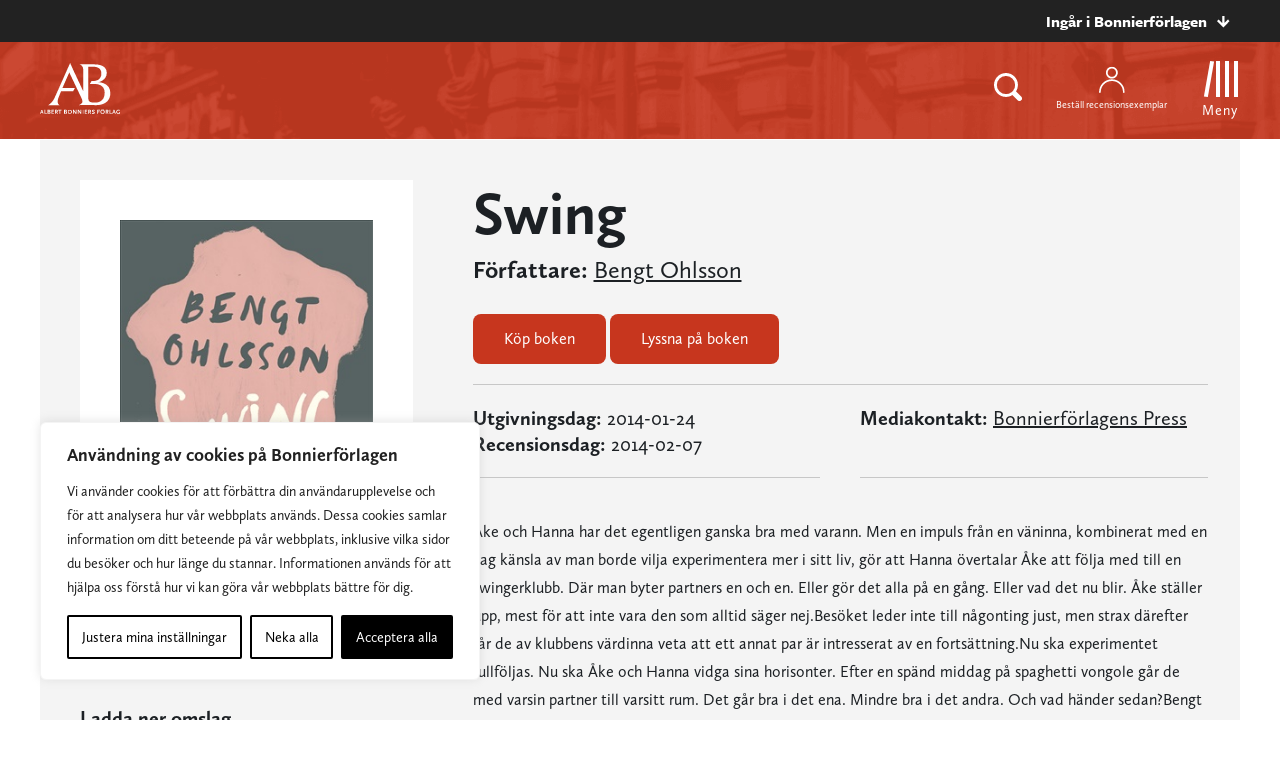

--- FILE ---
content_type: text/html; charset=UTF-8
request_url: https://www.albertbonniersforlag.se/bocker/191386/swing/
body_size: 24642
content:
<!doctype html>
<html>

<head>
    	<!-- Google Tag Manager -->
	<script>(function(w,d,s,l,i){w[l]=w[l]||[];w[l].push({'gtm.start':
			new Date().getTime(),event:'gtm.js'});var f=d.getElementsByTagName(s)[0],
													  j=d.createElement(s),dl=l!='dataLayer'?'&l='+l:'';j.async=true;j.src=
			'https://www.googletagmanager.com/gtm.js?id='+i+dl;f.parentNode.insertBefore(j,f);
		})(window,document,'script','dataLayer','GTM-WSLZR9H');</script>
	<!-- End Google Tag Manager -->

    <meta charset="UTF-8">
    <title>Swing</title>

    <link href="//www.google-analytics.com" rel="dns-prefetch">
<link href="//media.bonnierforlagen.se" rel="dns-prefetch">
<link href="//images.ohmyhosting.se" rel="dns-prefetch">
<link href="//www.bonnierforlagen.se" rel="dns-prefetch">
<link href="//www.wwd.se" rel="dns-prefetch">
<link href="//www.albertbonniersforlag.se" rel="dns-prefetch">
<link href="//www.forum.se" rel="dns-prefetch">
<link href="//www.bonniercarlsen.se" rel="dns-prefetch">
<link href="//www.bonnierfakta.se" rel="dns-prefetch">
<link href="//www.maxstrom.se" rel="dns-prefetch">
<link href="//www.kartago.se" rel="dns-prefetch">
<link href="//www.bonnieraudio.se" rel="dns-prefetch">
<link href="//www.bonnierbookery.se" rel="dns-prefetch">
<link href="//www.alskapocket.se" rel="dns-prefetch">
<link href="//www.fenixforlag.se" rel="dns-prefetch">
<link href="//www.lovereads.se" rel="dns-prefetch">
<link href="//www.semic.se" rel="dns-prefetch">
<link href="//www.reseforlaget.se" rel="dns-prefetch">
<link href="//www.esterbonnier.se" rel="dns-prefetch">
<link href="//www.romanusochselling.se" rel="dns-prefetch">
<link href="//www.bokforlagethedvig.se" rel="dns-prefetch">
<link href="//www.lassemajaskulturhus.se" rel="dns-prefetch">
<link href="//www.gondol.se" rel="dns-prefetch">
<link href="//aterforsaljare.bonnierforlagen.se" rel="dns-prefetch">
<link href="//bazarforlag.se" rel="dns-prefetch">
<link href="//www.bouqpublishing.se" rel="dns-prefetch">
<link href="//www.larskeplerfoundation.se" rel="dns-prefetch">
<link href="//www.forumstudios.se" rel="dns-prefetch">

    
    <meta http-equiv="X-UA-Compatible" content="IE=edge,chrome=1">
    <meta name="viewport" content="width=device-width, initial-scale=1.0">

    <script>
        window.AJAX_URL = 'https://www.albertbonniersforlag.se/wp-admin/admin-ajax.php';
    </script>

                <link rel="stylesheet" href="https://use.typekit.net/axu2twf.css">
    
        <link rel="stylesheet" href="https://www.bonnierforlagen.se/wp-content/themes/forlag/build/albertbonnier-39884e269f.css" />
    <link href="https://cdn.jsdelivr.net/npm/@splidejs/splide@4.1.4/dist/css/splide.min.css" rel="stylesheet">

            <link media="print" rel="stylesheet" href="https://www.bonnierforlagen.se/wp-content/themes/forlag/build/albertbonnier_print-6f57ceca33.css" />
    
    
    <meta name='robots' content='index, follow, max-image-preview:large, max-snippet:-1, max-video-preview:-1' />

	<!-- This site is optimized with the Yoast SEO plugin v26.7 - https://yoast.com/wordpress/plugins/seo/ -->
	<meta name="description" content="Åke och Hanna har det egentligen ganska bra med varann. Men en impuls från en väninna, kombinerat med en vag känsla av man borde vilja experimentera mer i sitt liv, gör..." />
	<link rel="canonical" href="https://www.albertbonniersforlag.se/bocker/191386/swing/" />
	<meta property="og:locale" content="sv_SE" />
	<meta property="og:type" content="books.book" />
	<meta property="og:title" content="Swing" />
	<meta property="og:url" content="https://www.albertbonniersforlag.se/bocker/191386/swing/" />
	<meta property="og:site_name" content="Albert Bonniers Förlag" />
	<meta property="og:image" content="https://prodbfopusgeneral.blob.core.windows.net/asset-storage-public/bokbilder/g/9789100138219.jpg?timestamp=20240226061620" />
	<meta name="twitter:card" content="summary_large_image" />
	<script type="application/ld+json" class="yoast-schema-graph">{"@context":"https://schema.org","@graph":[{"@type":"WebSite","@id":"https://www.albertbonniersforlag.se/#website","url":"https://www.albertbonniersforlag.se/","name":"Albert Bonniers Förlag","description":"","potentialAction":[{"@type":"SearchAction","target":{"@type":"EntryPoint","urlTemplate":"https://www.albertbonniersforlag.se/?s={search_term_string}"},"query-input":{"@type":"PropertyValueSpecification","valueRequired":true,"valueName":"search_term_string"}}],"inLanguage":"sv-SE"}]}</script>
	<!-- / Yoast SEO plugin. -->


<meta property="books:author" content="https://www.albertbonniersforlag.se/forfattare/10551/bengt-ohlsson/" /><meta property="books:isbn" content="9789100138219" /><meta property="books:genre" content="Skönlitteratur och relaterande ämnen" /><link rel='dns-prefetch' href='//www.bonnierforlagen.se' />
<script type="text/javascript">
/* <![CDATA[ */
window._wpemojiSettings = {"baseUrl":"https:\/\/s.w.org\/images\/core\/emoji\/16.0.1\/72x72\/","ext":".png","svgUrl":"https:\/\/s.w.org\/images\/core\/emoji\/16.0.1\/svg\/","svgExt":".svg","source":{"concatemoji":"https:\/\/www.albertbonniersforlag.se\/wp-includes\/js\/wp-emoji-release.min.js?ver=6.8.3"}};
/*! This file is auto-generated */
!function(s,n){var o,i,e;function c(e){try{var t={supportTests:e,timestamp:(new Date).valueOf()};sessionStorage.setItem(o,JSON.stringify(t))}catch(e){}}function p(e,t,n){e.clearRect(0,0,e.canvas.width,e.canvas.height),e.fillText(t,0,0);var t=new Uint32Array(e.getImageData(0,0,e.canvas.width,e.canvas.height).data),a=(e.clearRect(0,0,e.canvas.width,e.canvas.height),e.fillText(n,0,0),new Uint32Array(e.getImageData(0,0,e.canvas.width,e.canvas.height).data));return t.every(function(e,t){return e===a[t]})}function u(e,t){e.clearRect(0,0,e.canvas.width,e.canvas.height),e.fillText(t,0,0);for(var n=e.getImageData(16,16,1,1),a=0;a<n.data.length;a++)if(0!==n.data[a])return!1;return!0}function f(e,t,n,a){switch(t){case"flag":return n(e,"\ud83c\udff3\ufe0f\u200d\u26a7\ufe0f","\ud83c\udff3\ufe0f\u200b\u26a7\ufe0f")?!1:!n(e,"\ud83c\udde8\ud83c\uddf6","\ud83c\udde8\u200b\ud83c\uddf6")&&!n(e,"\ud83c\udff4\udb40\udc67\udb40\udc62\udb40\udc65\udb40\udc6e\udb40\udc67\udb40\udc7f","\ud83c\udff4\u200b\udb40\udc67\u200b\udb40\udc62\u200b\udb40\udc65\u200b\udb40\udc6e\u200b\udb40\udc67\u200b\udb40\udc7f");case"emoji":return!a(e,"\ud83e\udedf")}return!1}function g(e,t,n,a){var r="undefined"!=typeof WorkerGlobalScope&&self instanceof WorkerGlobalScope?new OffscreenCanvas(300,150):s.createElement("canvas"),o=r.getContext("2d",{willReadFrequently:!0}),i=(o.textBaseline="top",o.font="600 32px Arial",{});return e.forEach(function(e){i[e]=t(o,e,n,a)}),i}function t(e){var t=s.createElement("script");t.src=e,t.defer=!0,s.head.appendChild(t)}"undefined"!=typeof Promise&&(o="wpEmojiSettingsSupports",i=["flag","emoji"],n.supports={everything:!0,everythingExceptFlag:!0},e=new Promise(function(e){s.addEventListener("DOMContentLoaded",e,{once:!0})}),new Promise(function(t){var n=function(){try{var e=JSON.parse(sessionStorage.getItem(o));if("object"==typeof e&&"number"==typeof e.timestamp&&(new Date).valueOf()<e.timestamp+604800&&"object"==typeof e.supportTests)return e.supportTests}catch(e){}return null}();if(!n){if("undefined"!=typeof Worker&&"undefined"!=typeof OffscreenCanvas&&"undefined"!=typeof URL&&URL.createObjectURL&&"undefined"!=typeof Blob)try{var e="postMessage("+g.toString()+"("+[JSON.stringify(i),f.toString(),p.toString(),u.toString()].join(",")+"));",a=new Blob([e],{type:"text/javascript"}),r=new Worker(URL.createObjectURL(a),{name:"wpTestEmojiSupports"});return void(r.onmessage=function(e){c(n=e.data),r.terminate(),t(n)})}catch(e){}c(n=g(i,f,p,u))}t(n)}).then(function(e){for(var t in e)n.supports[t]=e[t],n.supports.everything=n.supports.everything&&n.supports[t],"flag"!==t&&(n.supports.everythingExceptFlag=n.supports.everythingExceptFlag&&n.supports[t]);n.supports.everythingExceptFlag=n.supports.everythingExceptFlag&&!n.supports.flag,n.DOMReady=!1,n.readyCallback=function(){n.DOMReady=!0}}).then(function(){return e}).then(function(){var e;n.supports.everything||(n.readyCallback(),(e=n.source||{}).concatemoji?t(e.concatemoji):e.wpemoji&&e.twemoji&&(t(e.twemoji),t(e.wpemoji)))}))}((window,document),window._wpemojiSettings);
/* ]]> */
</script>
<link rel='stylesheet' id='sbi_styles-css' href='https://www.bonnierforlagen.se/wp-content/plugins/instagram-feed-pro/css/sbi-styles.min.css?ver=6.8.1' type='text/css' media='all' />
<style id='wp-emoji-styles-inline-css' type='text/css'>

	img.wp-smiley, img.emoji {
		display: inline !important;
		border: none !important;
		box-shadow: none !important;
		height: 1em !important;
		width: 1em !important;
		margin: 0 0.07em !important;
		vertical-align: -0.1em !important;
		background: none !important;
		padding: 0 !important;
	}
</style>
<link rel='stylesheet' id='wp-block-library-css' href='https://www.albertbonniersforlag.se/wp-includes/css/dist/block-library/style.min.css?ver=6.8.3' type='text/css' media='all' />
<style id='classic-theme-styles-inline-css' type='text/css'>
/*! This file is auto-generated */
.wp-block-button__link{color:#fff;background-color:#32373c;border-radius:9999px;box-shadow:none;text-decoration:none;padding:calc(.667em + 2px) calc(1.333em + 2px);font-size:1.125em}.wp-block-file__button{background:#32373c;color:#fff;text-decoration:none}
</style>
<style id='global-styles-inline-css' type='text/css'>
:root{--wp--preset--aspect-ratio--square: 1;--wp--preset--aspect-ratio--4-3: 4/3;--wp--preset--aspect-ratio--3-4: 3/4;--wp--preset--aspect-ratio--3-2: 3/2;--wp--preset--aspect-ratio--2-3: 2/3;--wp--preset--aspect-ratio--16-9: 16/9;--wp--preset--aspect-ratio--9-16: 9/16;--wp--preset--color--black: #000000;--wp--preset--color--cyan-bluish-gray: #abb8c3;--wp--preset--color--white: #ffffff;--wp--preset--color--pale-pink: #f78da7;--wp--preset--color--vivid-red: #cf2e2e;--wp--preset--color--luminous-vivid-orange: #ff6900;--wp--preset--color--luminous-vivid-amber: #fcb900;--wp--preset--color--light-green-cyan: #7bdcb5;--wp--preset--color--vivid-green-cyan: #00d084;--wp--preset--color--pale-cyan-blue: #8ed1fc;--wp--preset--color--vivid-cyan-blue: #0693e3;--wp--preset--color--vivid-purple: #9b51e0;--wp--preset--gradient--vivid-cyan-blue-to-vivid-purple: linear-gradient(135deg,rgba(6,147,227,1) 0%,rgb(155,81,224) 100%);--wp--preset--gradient--light-green-cyan-to-vivid-green-cyan: linear-gradient(135deg,rgb(122,220,180) 0%,rgb(0,208,130) 100%);--wp--preset--gradient--luminous-vivid-amber-to-luminous-vivid-orange: linear-gradient(135deg,rgba(252,185,0,1) 0%,rgba(255,105,0,1) 100%);--wp--preset--gradient--luminous-vivid-orange-to-vivid-red: linear-gradient(135deg,rgba(255,105,0,1) 0%,rgb(207,46,46) 100%);--wp--preset--gradient--very-light-gray-to-cyan-bluish-gray: linear-gradient(135deg,rgb(238,238,238) 0%,rgb(169,184,195) 100%);--wp--preset--gradient--cool-to-warm-spectrum: linear-gradient(135deg,rgb(74,234,220) 0%,rgb(151,120,209) 20%,rgb(207,42,186) 40%,rgb(238,44,130) 60%,rgb(251,105,98) 80%,rgb(254,248,76) 100%);--wp--preset--gradient--blush-light-purple: linear-gradient(135deg,rgb(255,206,236) 0%,rgb(152,150,240) 100%);--wp--preset--gradient--blush-bordeaux: linear-gradient(135deg,rgb(254,205,165) 0%,rgb(254,45,45) 50%,rgb(107,0,62) 100%);--wp--preset--gradient--luminous-dusk: linear-gradient(135deg,rgb(255,203,112) 0%,rgb(199,81,192) 50%,rgb(65,88,208) 100%);--wp--preset--gradient--pale-ocean: linear-gradient(135deg,rgb(255,245,203) 0%,rgb(182,227,212) 50%,rgb(51,167,181) 100%);--wp--preset--gradient--electric-grass: linear-gradient(135deg,rgb(202,248,128) 0%,rgb(113,206,126) 100%);--wp--preset--gradient--midnight: linear-gradient(135deg,rgb(2,3,129) 0%,rgb(40,116,252) 100%);--wp--preset--font-size--small: 13px;--wp--preset--font-size--medium: 20px;--wp--preset--font-size--large: 36px;--wp--preset--font-size--x-large: 42px;--wp--preset--spacing--20: 0.44rem;--wp--preset--spacing--30: 0.67rem;--wp--preset--spacing--40: 1rem;--wp--preset--spacing--50: 1.5rem;--wp--preset--spacing--60: 2.25rem;--wp--preset--spacing--70: 3.38rem;--wp--preset--spacing--80: 5.06rem;--wp--preset--shadow--natural: 6px 6px 9px rgba(0, 0, 0, 0.2);--wp--preset--shadow--deep: 12px 12px 50px rgba(0, 0, 0, 0.4);--wp--preset--shadow--sharp: 6px 6px 0px rgba(0, 0, 0, 0.2);--wp--preset--shadow--outlined: 6px 6px 0px -3px rgba(255, 255, 255, 1), 6px 6px rgba(0, 0, 0, 1);--wp--preset--shadow--crisp: 6px 6px 0px rgba(0, 0, 0, 1);}:where(.is-layout-flex){gap: 0.5em;}:where(.is-layout-grid){gap: 0.5em;}body .is-layout-flex{display: flex;}.is-layout-flex{flex-wrap: wrap;align-items: center;}.is-layout-flex > :is(*, div){margin: 0;}body .is-layout-grid{display: grid;}.is-layout-grid > :is(*, div){margin: 0;}:where(.wp-block-columns.is-layout-flex){gap: 2em;}:where(.wp-block-columns.is-layout-grid){gap: 2em;}:where(.wp-block-post-template.is-layout-flex){gap: 1.25em;}:where(.wp-block-post-template.is-layout-grid){gap: 1.25em;}.has-black-color{color: var(--wp--preset--color--black) !important;}.has-cyan-bluish-gray-color{color: var(--wp--preset--color--cyan-bluish-gray) !important;}.has-white-color{color: var(--wp--preset--color--white) !important;}.has-pale-pink-color{color: var(--wp--preset--color--pale-pink) !important;}.has-vivid-red-color{color: var(--wp--preset--color--vivid-red) !important;}.has-luminous-vivid-orange-color{color: var(--wp--preset--color--luminous-vivid-orange) !important;}.has-luminous-vivid-amber-color{color: var(--wp--preset--color--luminous-vivid-amber) !important;}.has-light-green-cyan-color{color: var(--wp--preset--color--light-green-cyan) !important;}.has-vivid-green-cyan-color{color: var(--wp--preset--color--vivid-green-cyan) !important;}.has-pale-cyan-blue-color{color: var(--wp--preset--color--pale-cyan-blue) !important;}.has-vivid-cyan-blue-color{color: var(--wp--preset--color--vivid-cyan-blue) !important;}.has-vivid-purple-color{color: var(--wp--preset--color--vivid-purple) !important;}.has-black-background-color{background-color: var(--wp--preset--color--black) !important;}.has-cyan-bluish-gray-background-color{background-color: var(--wp--preset--color--cyan-bluish-gray) !important;}.has-white-background-color{background-color: var(--wp--preset--color--white) !important;}.has-pale-pink-background-color{background-color: var(--wp--preset--color--pale-pink) !important;}.has-vivid-red-background-color{background-color: var(--wp--preset--color--vivid-red) !important;}.has-luminous-vivid-orange-background-color{background-color: var(--wp--preset--color--luminous-vivid-orange) !important;}.has-luminous-vivid-amber-background-color{background-color: var(--wp--preset--color--luminous-vivid-amber) !important;}.has-light-green-cyan-background-color{background-color: var(--wp--preset--color--light-green-cyan) !important;}.has-vivid-green-cyan-background-color{background-color: var(--wp--preset--color--vivid-green-cyan) !important;}.has-pale-cyan-blue-background-color{background-color: var(--wp--preset--color--pale-cyan-blue) !important;}.has-vivid-cyan-blue-background-color{background-color: var(--wp--preset--color--vivid-cyan-blue) !important;}.has-vivid-purple-background-color{background-color: var(--wp--preset--color--vivid-purple) !important;}.has-black-border-color{border-color: var(--wp--preset--color--black) !important;}.has-cyan-bluish-gray-border-color{border-color: var(--wp--preset--color--cyan-bluish-gray) !important;}.has-white-border-color{border-color: var(--wp--preset--color--white) !important;}.has-pale-pink-border-color{border-color: var(--wp--preset--color--pale-pink) !important;}.has-vivid-red-border-color{border-color: var(--wp--preset--color--vivid-red) !important;}.has-luminous-vivid-orange-border-color{border-color: var(--wp--preset--color--luminous-vivid-orange) !important;}.has-luminous-vivid-amber-border-color{border-color: var(--wp--preset--color--luminous-vivid-amber) !important;}.has-light-green-cyan-border-color{border-color: var(--wp--preset--color--light-green-cyan) !important;}.has-vivid-green-cyan-border-color{border-color: var(--wp--preset--color--vivid-green-cyan) !important;}.has-pale-cyan-blue-border-color{border-color: var(--wp--preset--color--pale-cyan-blue) !important;}.has-vivid-cyan-blue-border-color{border-color: var(--wp--preset--color--vivid-cyan-blue) !important;}.has-vivid-purple-border-color{border-color: var(--wp--preset--color--vivid-purple) !important;}.has-vivid-cyan-blue-to-vivid-purple-gradient-background{background: var(--wp--preset--gradient--vivid-cyan-blue-to-vivid-purple) !important;}.has-light-green-cyan-to-vivid-green-cyan-gradient-background{background: var(--wp--preset--gradient--light-green-cyan-to-vivid-green-cyan) !important;}.has-luminous-vivid-amber-to-luminous-vivid-orange-gradient-background{background: var(--wp--preset--gradient--luminous-vivid-amber-to-luminous-vivid-orange) !important;}.has-luminous-vivid-orange-to-vivid-red-gradient-background{background: var(--wp--preset--gradient--luminous-vivid-orange-to-vivid-red) !important;}.has-very-light-gray-to-cyan-bluish-gray-gradient-background{background: var(--wp--preset--gradient--very-light-gray-to-cyan-bluish-gray) !important;}.has-cool-to-warm-spectrum-gradient-background{background: var(--wp--preset--gradient--cool-to-warm-spectrum) !important;}.has-blush-light-purple-gradient-background{background: var(--wp--preset--gradient--blush-light-purple) !important;}.has-blush-bordeaux-gradient-background{background: var(--wp--preset--gradient--blush-bordeaux) !important;}.has-luminous-dusk-gradient-background{background: var(--wp--preset--gradient--luminous-dusk) !important;}.has-pale-ocean-gradient-background{background: var(--wp--preset--gradient--pale-ocean) !important;}.has-electric-grass-gradient-background{background: var(--wp--preset--gradient--electric-grass) !important;}.has-midnight-gradient-background{background: var(--wp--preset--gradient--midnight) !important;}.has-small-font-size{font-size: var(--wp--preset--font-size--small) !important;}.has-medium-font-size{font-size: var(--wp--preset--font-size--medium) !important;}.has-large-font-size{font-size: var(--wp--preset--font-size--large) !important;}.has-x-large-font-size{font-size: var(--wp--preset--font-size--x-large) !important;}
:where(.wp-block-post-template.is-layout-flex){gap: 1.25em;}:where(.wp-block-post-template.is-layout-grid){gap: 1.25em;}
:where(.wp-block-columns.is-layout-flex){gap: 2em;}:where(.wp-block-columns.is-layout-grid){gap: 2em;}
:root :where(.wp-block-pullquote){font-size: 1.5em;line-height: 1.6;}
</style>
<script type="text/javascript" id="webtoffee-cookie-consent-js-extra">
/* <![CDATA[ */
var _wccConfig = {"_ipData":[],"_assetsURL":"https:\/\/www.bonnierforlagen.se\/wp-content\/plugins\/webtoffee-gdpr-cookie-consent\/lite\/frontend\/images\/","_publicURL":"https:\/\/www.albertbonniersforlag.se","_categories":[{"name":"N\u00f6dv\u00e4ndiga","slug":"necessary","isNecessary":true,"ccpaDoNotSell":true,"cookies":[{"cookieID":"__cf_bm","domain":".myfonts.net","provider":"cloudflare.com"},{"cookieID":"csrftoken","domain":"www.albertbonniersforlag.se","provider":""},{"cookieID":"wt_consent","domain":"www.albertbonniersforlag.se","provider":""},{"cookieID":"wpEmojiSettingsSupports","domain":"albertbonniersforlag.se","provider":""}],"active":true,"defaultConsent":{"gdpr":true,"ccpa":true},"foundNoCookieScript":false},{"name":"Funktionella","slug":"functional","isNecessary":false,"ccpaDoNotSell":true,"cookies":[{"cookieID":"yt-remote-device-id","domain":"youtube.com","provider":"youtube.com"},{"cookieID":"ytidb::LAST_RESULT_ENTRY_KEY","domain":"youtube.com","provider":"youtube.com"},{"cookieID":"yt-remote-connected-devices","domain":"youtube.com","provider":"youtube.com"},{"cookieID":"yt-remote-session-app","domain":"youtube.com","provider":"youtube.com"},{"cookieID":"yt-remote-cast-installed","domain":"youtube.com","provider":"youtube.com"},{"cookieID":"yt-remote-session-name","domain":"youtube.com","provider":"youtube.com"},{"cookieID":"yt-remote-fast-check-period","domain":"youtube.com","provider":"youtube.com"}],"active":true,"defaultConsent":{"gdpr":false,"ccpa":false},"foundNoCookieScript":false},{"name":"Analytiska","slug":"analytics","isNecessary":false,"ccpaDoNotSell":true,"cookies":[{"cookieID":"_ga_*","domain":".albertbonniersforlag.se","provider":"google-analytics.com|googletagmanager.com\/gtag\/js"},{"cookieID":"_ga","domain":".albertbonniersforlag.se","provider":"google-analytics.com|googletagmanager.com\/gtag\/js"}],"active":true,"defaultConsent":{"gdpr":false,"ccpa":false},"foundNoCookieScript":false},{"name":"Prestanda","slug":"performance","isNecessary":false,"ccpaDoNotSell":true,"cookies":[],"active":true,"defaultConsent":{"gdpr":false,"ccpa":false},"foundNoCookieScript":false},{"name":"Annonsering","slug":"advertisement","isNecessary":false,"ccpaDoNotSell":true,"cookies":[{"cookieID":"test_cookie","domain":"www.albertbonniersforlag.se","provider":"doubleclick.net"},{"cookieID":"YSC","domain":".youtube.com","provider":"youtube.com"},{"cookieID":"VISITOR_INFO1_LIVE","domain":".youtube.com","provider":"youtube.com"},{"cookieID":"VISITOR_PRIVACY_METADATA","domain":".youtube.com","provider":"youtube.com"},{"cookieID":"yt.innertube::requests","domain":"youtube.com","provider":"youtube.com"},{"cookieID":"yt.innertube::nextId","domain":"youtube.com","provider":"youtube.com"},{"cookieID":"iutk","domain":".issuu.com","provider":"issuu.com"},{"cookieID":"mc","domain":".quantserve.com","provider":"quantserve.com"}],"active":true,"defaultConsent":{"gdpr":false,"ccpa":false},"foundNoCookieScript":false},{"name":"\u00d6vriga","slug":"others","isNecessary":false,"ccpaDoNotSell":true,"cookies":[{"cookieID":"_server_d6a41c2792","domain":"www.albertbonniersforlag.se","provider":""},{"cookieID":"pa_sessionid","domain":"www.albertbonniersforlag.se","provider":""},{"cookieID":"__Secure-ROLLOUT_TOKEN","domain":".youtube.com","provider":""}],"active":true,"defaultConsent":{"gdpr":false,"ccpa":false},"foundNoCookieScript":false}],"_activeLaw":"gdpr","_rootDomain":"","_block":"1","_showBanner":"1","_bannerConfig":{"GDPR":{"settings":{"type":"box","position":"bottom-left","applicableLaw":"gdpr","preferenceCenter":"center","selectedRegion":"ALL","consentExpiry":365,"shortcodes":[{"key":"wcc_readmore","content":"<a href=\"\/cookies\/\" class=\"wcc-policy\" aria-label=\"Cookie Policy\" target=\"_blank\" rel=\"noopener\" data-tag=\"readmore-button\">Cookie Policy<\/a>","tag":"readmore-button","status":false,"attributes":{"rel":"nofollow","target":"_blank"}},{"key":"wcc_show_desc","content":"<button class=\"wcc-show-desc-btn\" data-tag=\"show-desc-button\" aria-label=\"Visa mer\">Visa mer<\/button>","tag":"show-desc-button","status":true,"attributes":[]},{"key":"wcc_hide_desc","content":"<button class=\"wcc-show-desc-btn\" data-tag=\"hide-desc-button\" aria-label=\"Visa mindre\">Visa mindre<\/button>","tag":"hide-desc-button","status":true,"attributes":[]},{"key":"wcc_category_toggle_label","content":"[wcc_{{status}}_category_label] [wcc_preference_{{category_slug}}_title]","tag":"","status":true,"attributes":[]},{"key":"wcc_enable_category_label","content":"Aktivera","tag":"","status":true,"attributes":[]},{"key":"wcc_disable_category_label","content":"Deaktivera","tag":"","status":true,"attributes":[]},{"key":"wcc_video_placeholder","content":"<div class=\"video-placeholder-normal\" data-tag=\"video-placeholder\" id=\"[UNIQUEID]\"><p class=\"video-placeholder-text-normal\" data-tag=\"placeholder-title\">Detta inneh\u00e5ll kr\u00e4ver att du accepterar cookies<\/p><\/div>","tag":"","status":true,"attributes":[]},{"key":"wcc_enable_optout_label","content":"Aktivera","tag":"","status":true,"attributes":[]},{"key":"wcc_disable_optout_label","content":"Deaktivera","tag":"","status":true,"attributes":[]},{"key":"wcc_optout_toggle_label","content":"[wcc_{{status}}_optout_label] [wcc_optout_option_title]","tag":"","status":true,"attributes":[]},{"key":"wcc_optout_option_title","content":"S\u00e4lj eller dela inte min personliga information","tag":"","status":true,"attributes":[]},{"key":"wcc_optout_close_label","content":"St\u00e4ng","tag":"","status":true,"attributes":[]}],"bannerEnabled":true},"behaviours":{"reloadBannerOnAccept":false,"loadAnalyticsByDefault":false,"animations":{"onLoad":"animate","onHide":"sticky"}},"config":{"revisitConsent":{"status":true,"tag":"revisit-consent","position":"bottom-left","meta":{"url":"#"},"styles":[],"elements":{"title":{"type":"text","tag":"revisit-consent-title","status":true,"styles":{"color":"#0056a7"}}}},"preferenceCenter":{"toggle":{"status":true,"tag":"detail-category-toggle","type":"toggle","states":{"active":{"styles":{"background-color":"#000000"}},"inactive":{"styles":{"background-color":"#D0D5D2"}}}},"poweredBy":false},"categoryPreview":{"status":false,"toggle":{"status":true,"tag":"detail-category-preview-toggle","type":"toggle","states":{"active":{"styles":{"background-color":"#000000"}},"inactive":{"styles":{"background-color":"#D0D5D2"}}}}},"videoPlaceholder":{"status":true,"styles":{"background-color":"#000000","border-color":"#000000","color":"#ffffff"}},"readMore":{"status":false,"tag":"readmore-button","type":"link","meta":{"noFollow":true,"newTab":true},"styles":{"color":"#000000","background-color":"transparent","border-color":"transparent"}},"auditTable":{"status":true},"optOption":{"status":true,"toggle":{"status":true,"tag":"optout-option-toggle","type":"toggle","states":{"active":{"styles":{"background-color":"#000000"}},"inactive":{"styles":{"background-color":"#FFFFFF"}}}},"gpcOption":false}}}},"_version":"3.2.0","_logConsent":"1","_tags":[{"tag":"accept-button","styles":{"color":"#FFFFFF","background-color":"#000000","border-color":"#000000"}},{"tag":"reject-button","styles":{"color":"#000000","background-color":"transparent","border-color":"#000000"}},{"tag":"settings-button","styles":{"color":"#000000","background-color":"transparent","border-color":"#000000"}},{"tag":"readmore-button","styles":{"color":"#000000","background-color":"transparent","border-color":"transparent"}},{"tag":"donotsell-button","styles":{"color":"#1863dc","background-color":"transparent","border-color":"transparent"}},{"tag":"accept-button","styles":{"color":"#FFFFFF","background-color":"#000000","border-color":"#000000"}},{"tag":"revisit-consent","styles":[]}],"_rtl":"","_lawSelected":["GDPR"],"_restApiUrl":"https:\/\/directory.cookieyes.com\/api\/v1\/ip","_renewConsent":"","_restrictToCA":"","_providersToBlock":[{"re":"youtube.com","categories":["functional","advertisement"]},{"re":"google-analytics.com|googletagmanager.com\/gtag\/js","categories":["analytics"]},{"re":"doubleclick.net","categories":["advertisement"]},{"re":"issuu.com","categories":["advertisement"]},{"re":"quantserve.com","categories":["advertisement"]}]};
var _wccStyles = {"css":{"GDPR":".wcc-overlay{background: #000000; opacity: 0.4; position: fixed; top: 0; left: 0; width: 100%; height: 100%; z-index: 99999999;}.wcc-hide{display: none;}.wcc-btn-revisit-wrapper{display: flex; padding: 6px; border-radius: 8px; opacity: 0px; background-color:#ffffff; box-shadow: 0px 3px 10px 0px #798da04d;  align-items: center; justify-content: center;   position: fixed; z-index: 999999; cursor: pointer;}.wcc-revisit-bottom-left{bottom: 15px; left: 15px;}.wcc-revisit-bottom-right{bottom: 15px; right: 15px;}.wcc-btn-revisit-wrapper .wcc-btn-revisit{display: flex; align-items: center; justify-content: center; background: none; border: none; cursor: pointer; position: relative; margin: 0; padding: 0;}.wcc-btn-revisit-wrapper .wcc-btn-revisit img{max-width: fit-content; margin: 0; } .wcc-btn-revisit-wrapper .wcc-revisit-help-text{font-size:14px; margin-left:4px; display:none;}.wcc-btn-revisit-wrapper:hover .wcc-revisit-help-text {display: block;}.wcc-revisit-hide{display: none;}.wcc-preference-btn:hover{cursor:pointer; text-decoration:underline;}.wcc-cookie-audit-table { font-family: inherit; border-collapse: collapse; width: 100%;} .wcc-cookie-audit-table th, .wcc-cookie-audit-table td {text-align: left; padding: 10px; font-size: 12px; color: #000000; word-break: normal; background-color: #d9dfe7; border: 1px solid #cbced6;} .wcc-cookie-audit-table tr:nth-child(2n + 1) td { background: #f1f5fa; }.wcc-consent-container{position: fixed; width: 440px; box-sizing: border-box; z-index: 9999999; border-radius: 6px;}.wcc-consent-container .wcc-consent-bar{background: #ffffff; border: 1px solid; padding: 20px 26px; box-shadow: 0 -1px 10px 0 #acabab4d; border-radius: 6px;}.wcc-box-bottom-left{bottom: 40px; left: 40px;}.wcc-box-bottom-right{bottom: 40px; right: 40px;}.wcc-box-top-left{top: 40px; left: 40px;}.wcc-box-top-right{top: 40px; right: 40px;}.wcc-custom-brand-logo-wrapper .wcc-custom-brand-logo{width: 100px; height: auto; margin: 0 0 12px 0;}.wcc-notice .wcc-title{color: #212121; font-weight: 700; font-size: 18px; line-height: 24px; margin: 0 0 12px 0;}.wcc-notice-des *,.wcc-preference-content-wrapper *,.wcc-accordion-header-des *,.wcc-gpc-wrapper .wcc-gpc-desc *{font-size: 14px;}.wcc-notice-des{color: #212121; font-size: 14px; line-height: 24px; font-weight: 400;}.wcc-notice-des img{height: 25px; width: 25px;}.wcc-consent-bar .wcc-notice-des p,.wcc-gpc-wrapper .wcc-gpc-desc p,.wcc-preference-body-wrapper .wcc-preference-content-wrapper p,.wcc-accordion-header-wrapper .wcc-accordion-header-des p,.wcc-cookie-des-table li div:last-child p{color: inherit; margin-top: 0;}.wcc-notice-des P:last-child,.wcc-preference-content-wrapper p:last-child,.wcc-cookie-des-table li div:last-child p:last-child,.wcc-gpc-wrapper .wcc-gpc-desc p:last-child{margin-bottom: 0;}.wcc-notice-des a.wcc-policy,.wcc-notice-des button.wcc-policy{font-size: 14px; color: #1863dc; white-space: nowrap; cursor: pointer; background: transparent; border: 1px solid; text-decoration: underline;}.wcc-notice-des button.wcc-policy{padding: 0;}.wcc-notice-des a.wcc-policy:focus-visible,.wcc-notice-des button.wcc-policy:focus-visible,.wcc-preference-content-wrapper .wcc-show-desc-btn:focus-visible,.wcc-accordion-header .wcc-accordion-btn:focus-visible,.wcc-preference-header .wcc-btn-close:focus-visible,.wcc-switch input[type=\"checkbox\"]:focus-visible,.wcc-footer-wrapper a:focus-visible,.wcc-btn:focus-visible{outline: 2px solid #1863dc; outline-offset: 2px;}.wcc-btn:focus:not(:focus-visible),.wcc-accordion-header .wcc-accordion-btn:focus:not(:focus-visible),.wcc-preference-content-wrapper .wcc-show-desc-btn:focus:not(:focus-visible),.wcc-btn-revisit-wrapper .wcc-btn-revisit:focus:not(:focus-visible),.wcc-preference-header .wcc-btn-close:focus:not(:focus-visible),.wcc-consent-bar .wcc-banner-btn-close:focus:not(:focus-visible){outline: 0;}button.wcc-show-desc-btn:not(:hover):not(:active){color: #1863dc; background: transparent;}button.wcc-accordion-btn:not(:hover):not(:active),button.wcc-banner-btn-close:not(:hover):not(:active),button.wcc-btn-revisit:not(:hover):not(:active),button.wcc-btn-close:not(:hover):not(:active){background: transparent;}.wcc-consent-bar button:hover,.wcc-modal.wcc-modal-open button:hover,.wcc-consent-bar button:focus,.wcc-modal.wcc-modal-open button:focus{text-decoration: none;}.wcc-notice-btn-wrapper{display: flex; justify-content: flex-start; align-items: center; flex-wrap: wrap; margin-top: 16px;}.wcc-notice-btn-wrapper .wcc-btn{text-shadow: none; box-shadow: none;}.wcc-btn{flex: auto; max-width: 100%; font-size: 14px; font-family: inherit; line-height: 24px; padding: 8px; font-weight: 500; margin: 0 8px 0 0; border-radius: 2px; cursor: pointer; text-align: center; text-transform: none; min-height: 0;}.wcc-btn:hover{opacity: 0.8;}.wcc-btn-customize{color: #1863dc; background: transparent; border: 2px solid #1863dc;}.wcc-btn-reject{color: #1863dc; background: transparent; border: 2px solid #1863dc;}.wcc-btn-accept{background: #1863dc; color: #ffffff; border: 2px solid #1863dc;}.wcc-btn:last-child{margin-right: 0;}@media (max-width: 576px){.wcc-box-bottom-left{bottom: 0; left: 0;}.wcc-box-bottom-right{bottom: 0; right: 0;}.wcc-box-top-left{top: 0; left: 0;}.wcc-box-top-right{top: 0; right: 0;}}@media (max-width: 440px){.wcc-box-bottom-left, .wcc-box-bottom-right, .wcc-box-top-left, .wcc-box-top-right{width: 100%; max-width: 100%;}.wcc-consent-container .wcc-consent-bar{padding: 20px 0;}.wcc-custom-brand-logo-wrapper, .wcc-notice .wcc-title, .wcc-notice-des, .wcc-notice-btn-wrapper{padding: 0 24px;}.wcc-notice-des{max-height: 40vh; overflow-y: scroll;}.wcc-notice-btn-wrapper{flex-direction: column; margin-top: 0;}.wcc-btn{width: 100%; margin: 10px 0 0 0;}.wcc-notice-btn-wrapper .wcc-btn-customize{order: 2;}.wcc-notice-btn-wrapper .wcc-btn-reject{order: 3;}.wcc-notice-btn-wrapper .wcc-btn-accept{order: 1; margin-top: 16px;}}@media (max-width: 352px){.wcc-notice .wcc-title{font-size: 16px;}.wcc-notice-des *{font-size: 12px;}.wcc-notice-des, .wcc-btn{font-size: 12px;}}.wcc-modal.wcc-modal-open{display: flex; visibility: visible; -webkit-transform: translate(-50%, -50%); -moz-transform: translate(-50%, -50%); -ms-transform: translate(-50%, -50%); -o-transform: translate(-50%, -50%); transform: translate(-50%, -50%); top: 50%; left: 50%; transition: all 1s ease;}.wcc-modal{box-shadow: 0 32px 68px rgba(0, 0, 0, 0.3); margin: 0 auto; position: fixed; max-width: 100%; background: #ffffff; top: 50%; box-sizing: border-box; border-radius: 6px; z-index: 999999999; color: #212121; -webkit-transform: translate(-50%, 100%); -moz-transform: translate(-50%, 100%); -ms-transform: translate(-50%, 100%); -o-transform: translate(-50%, 100%); transform: translate(-50%, 100%); visibility: hidden; transition: all 0s ease;}.wcc-preference-center{max-height: 79vh; overflow: hidden; width: 845px; overflow: hidden; flex: 1 1 0; display: flex; flex-direction: column; border-radius: 6px;}.wcc-preference-header{display: flex; align-items: center; justify-content: space-between; padding: 22px 24px; border-bottom: 1px solid;}.wcc-preference-header .wcc-preference-title{font-size: 18px; font-weight: 700; line-height: 24px;}.wcc-google-privacy-url a {text-decoration:none;color: #1863dc;cursor:pointer;} .wcc-preference-header .wcc-btn-close{margin: 0; cursor: pointer; vertical-align: middle; padding: 0; background: none; border: none; width: auto; height: auto; min-height: 0; line-height: 0; text-shadow: none; box-shadow: none;}.wcc-preference-header .wcc-btn-close img{margin: 0; height: 10px; width: 10px;}.wcc-preference-body-wrapper{padding: 0 24px; flex: 1; overflow: auto; box-sizing: border-box;}.wcc-preference-content-wrapper,.wcc-gpc-wrapper .wcc-gpc-desc,.wcc-google-privacy-policy{font-size: 14px; line-height: 24px; font-weight: 400; padding: 12px 0;}.wcc-preference-content-wrapper{border-bottom: 1px solid;}.wcc-preference-content-wrapper img{height: 25px; width: 25px;}.wcc-preference-content-wrapper .wcc-show-desc-btn{font-size: 14px; font-family: inherit; color: #1863dc; text-decoration: none; line-height: 24px; padding: 0; margin: 0; white-space: nowrap; cursor: pointer; background: transparent; border-color: transparent; text-transform: none; min-height: 0; text-shadow: none; box-shadow: none;}.wcc-accordion-wrapper{margin-bottom: 10px;}.wcc-accordion{border-bottom: 1px solid;}.wcc-accordion:last-child{border-bottom: none;}.wcc-accordion .wcc-accordion-item{display: flex; margin-top: 10px;}.wcc-accordion .wcc-accordion-body{display: none;}.wcc-accordion.wcc-accordion-active .wcc-accordion-body{display: block; padding: 0 22px; margin-bottom: 16px;}.wcc-accordion-header-wrapper{cursor: pointer; width: 100%;}.wcc-accordion-item .wcc-accordion-header{display: flex; justify-content: space-between; align-items: center;}.wcc-accordion-header .wcc-accordion-btn{font-size: 16px; font-family: inherit; color: #212121; line-height: 24px; background: none; border: none; font-weight: 700; padding: 0; margin: 0; cursor: pointer; text-transform: none; min-height: 0; text-shadow: none; box-shadow: none;}.wcc-accordion-header .wcc-always-active{color: #008000; font-weight: 600; line-height: 24px; font-size: 14px;}.wcc-accordion-header-des{font-size: 14px; line-height: 24px; margin: 10px 0 16px 0;}.wcc-accordion-chevron{margin-right: 22px; position: relative; cursor: pointer;}.wcc-accordion-chevron-hide{display: none;}.wcc-accordion .wcc-accordion-chevron i::before{content: \"\"; position: absolute; border-right: 1.4px solid; border-bottom: 1.4px solid; border-color: inherit; height: 6px; width: 6px; -webkit-transform: rotate(-45deg); -moz-transform: rotate(-45deg); -ms-transform: rotate(-45deg); -o-transform: rotate(-45deg); transform: rotate(-45deg); transition: all 0.2s ease-in-out; top: 8px;}.wcc-accordion.wcc-accordion-active .wcc-accordion-chevron i::before{-webkit-transform: rotate(45deg); -moz-transform: rotate(45deg); -ms-transform: rotate(45deg); -o-transform: rotate(45deg); transform: rotate(45deg);}.wcc-audit-table{background: #f4f4f4; border-radius: 6px;}.wcc-audit-table .wcc-empty-cookies-text{color: inherit; font-size: 12px; line-height: 24px; margin: 0; padding: 10px;}.wcc-audit-table .wcc-cookie-des-table{font-size: 12px; line-height: 24px; font-weight: normal; padding: 15px 10px; border-bottom: 1px solid; border-bottom-color: inherit; margin: 0;}.wcc-audit-table .wcc-cookie-des-table:last-child{border-bottom: none;}.wcc-audit-table .wcc-cookie-des-table li{list-style-type: none; display: flex; padding: 3px 0;}.wcc-audit-table .wcc-cookie-des-table li:first-child{padding-top: 0;}.wcc-cookie-des-table li div:first-child{width: 100px; font-weight: 600; word-break: break-word; word-wrap: break-word;}.wcc-cookie-des-table li div:last-child{flex: 1; word-break: break-word; word-wrap: break-word; margin-left: 8px;}.wcc-footer-shadow{display: block; width: 100%; height: 40px; background: linear-gradient(180deg, rgba(255, 255, 255, 0) 0%, #ffffff 100%); position: absolute; bottom: calc(100% - 1px);}.wcc-footer-wrapper{position: relative;}.wcc-prefrence-btn-wrapper{display: flex; flex-wrap: wrap; align-items: center; justify-content: center; padding: 22px 24px; border-top: 1px solid;}.wcc-prefrence-btn-wrapper .wcc-btn{flex: auto; max-width: 100%; text-shadow: none; box-shadow: none;}.wcc-btn-preferences{color: #1863dc; background: transparent; border: 2px solid #1863dc;}.wcc-preference-header,.wcc-preference-body-wrapper,.wcc-preference-content-wrapper,.wcc-accordion-wrapper,.wcc-accordion,.wcc-accordion-wrapper,.wcc-footer-wrapper,.wcc-prefrence-btn-wrapper{border-color: inherit;}@media (max-width: 845px){.wcc-modal{max-width: calc(100% - 16px);}}@media (max-width: 576px){.wcc-modal{max-width: 100%;}.wcc-preference-center{max-height: 100vh;}.wcc-prefrence-btn-wrapper{flex-direction: column;}.wcc-accordion.wcc-accordion-active .wcc-accordion-body{padding-right: 0;}.wcc-prefrence-btn-wrapper .wcc-btn{width: 100%; margin: 10px 0 0 0;}.wcc-prefrence-btn-wrapper .wcc-btn-reject{order: 3;}.wcc-prefrence-btn-wrapper .wcc-btn-accept{order: 1; margin-top: 0;}.wcc-prefrence-btn-wrapper .wcc-btn-preferences{order: 2;}}@media (max-width: 425px){.wcc-accordion-chevron{margin-right: 15px;}.wcc-notice-btn-wrapper{margin-top: 0;}.wcc-accordion.wcc-accordion-active .wcc-accordion-body{padding: 0 15px;}}@media (max-width: 352px){.wcc-preference-header .wcc-preference-title{font-size: 16px;}.wcc-preference-header{padding: 16px 24px;}.wcc-preference-content-wrapper *, .wcc-accordion-header-des *{font-size: 12px;}.wcc-preference-content-wrapper, .wcc-preference-content-wrapper .wcc-show-more, .wcc-accordion-header .wcc-always-active, .wcc-accordion-header-des, .wcc-preference-content-wrapper .wcc-show-desc-btn, .wcc-notice-des a.wcc-policy{font-size: 12px;}.wcc-accordion-header .wcc-accordion-btn{font-size: 14px;}}.wcc-switch{display: flex;}.wcc-switch input[type=\"checkbox\"]{position: relative; width: 44px; height: 24px; margin: 0; background: #d0d5d2; -webkit-appearance: none; border-radius: 50px; cursor: pointer; outline: 0; border: none; top: 0;}.wcc-switch input[type=\"checkbox\"]:checked{background: #1863dc;}.wcc-switch input[type=\"checkbox\"]:before{position: absolute; content: \"\"; height: 20px; width: 20px; left: 2px; bottom: 2px; border-radius: 50%; background-color: white; -webkit-transition: 0.4s; transition: 0.4s; margin: 0;}.wcc-switch input[type=\"checkbox\"]:after{display: none;}.wcc-switch input[type=\"checkbox\"]:checked:before{-webkit-transform: translateX(20px); -ms-transform: translateX(20px); transform: translateX(20px);}@media (max-width: 425px){.wcc-switch input[type=\"checkbox\"]{width: 38px; height: 21px;}.wcc-switch input[type=\"checkbox\"]:before{height: 17px; width: 17px;}.wcc-switch input[type=\"checkbox\"]:checked:before{-webkit-transform: translateX(17px); -ms-transform: translateX(17px); transform: translateX(17px);}}.wcc-consent-bar .wcc-banner-btn-close{position: absolute; right: 10px; top: 8px; background: none; border: none; cursor: pointer; padding: 0; margin: 0; min-height: 0; line-height: 0; height: auto; width: auto; text-shadow: none; box-shadow: none;}.wcc-consent-bar .wcc-banner-btn-close img{height: 10px; width: 10px; margin: 0;}.wcc-notice-group{font-size: 14px; line-height: 24px; font-weight: 400; color: #212121;}.wcc-notice-btn-wrapper .wcc-btn-do-not-sell{font-size: 14px; line-height: 24px; padding: 6px 0; margin: 0; font-weight: 500; background: none; border-radius: 2px; border: none; white-space: nowrap; cursor: pointer; text-align: left; color: #1863dc; background: transparent; border-color: transparent; box-shadow: none; text-shadow: none;}.wcc-consent-bar .wcc-banner-btn-close:focus-visible,.wcc-notice-btn-wrapper .wcc-btn-do-not-sell:focus-visible,.wcc-opt-out-btn-wrapper .wcc-btn:focus-visible,.wcc-opt-out-checkbox-wrapper input[type=\"checkbox\"].wcc-opt-out-checkbox:focus-visible{outline: 2px solid #1863dc; outline-offset: 2px;}@media (max-width: 440px){.wcc-consent-container{width: 100%;}}@media (max-width: 352px){.wcc-notice-des a.wcc-policy, .wcc-notice-btn-wrapper .wcc-btn-do-not-sell{font-size: 12px;}}.wcc-opt-out-wrapper{padding: 12px 0;}.wcc-opt-out-wrapper .wcc-opt-out-checkbox-wrapper{display: flex; align-items: center;}.wcc-opt-out-checkbox-wrapper .wcc-opt-out-checkbox-label{font-size: 16px; font-weight: 700; line-height: 24px; margin: 0 0 0 12px; cursor: pointer;}.wcc-opt-out-checkbox-wrapper input[type=\"checkbox\"].wcc-opt-out-checkbox{background-color: #ffffff; border: 1px solid black; width: 20px; height: 18.5px; margin: 0; -webkit-appearance: none; position: relative; display: flex; align-items: center; justify-content: center; border-radius: 2px; cursor: pointer;}.wcc-opt-out-checkbox-wrapper input[type=\"checkbox\"].wcc-opt-out-checkbox:checked{background-color: #1863dc; border: none;}.wcc-opt-out-checkbox-wrapper input[type=\"checkbox\"].wcc-opt-out-checkbox:checked::after{left: 6px; bottom: 4px; width: 7px; height: 13px; border: solid #ffffff; border-width: 0 3px 3px 0; border-radius: 2px; -webkit-transform: rotate(45deg); -ms-transform: rotate(45deg); transform: rotate(45deg); content: \"\"; position: absolute; box-sizing: border-box;}.wcc-opt-out-checkbox-wrapper.wcc-disabled .wcc-opt-out-checkbox-label,.wcc-opt-out-checkbox-wrapper.wcc-disabled input[type=\"checkbox\"].wcc-opt-out-checkbox{cursor: no-drop;}.wcc-gpc-wrapper{margin: 0 0 0 32px;}.wcc-footer-wrapper .wcc-opt-out-btn-wrapper{display: flex; flex-wrap: wrap; align-items: center; justify-content: center; padding: 22px 24px;}.wcc-opt-out-btn-wrapper .wcc-btn{flex: auto; max-width: 100%; text-shadow: none; box-shadow: none;}.wcc-opt-out-btn-wrapper .wcc-btn-cancel{border: 1px solid #dedfe0; background: transparent; color: #858585;}.wcc-opt-out-btn-wrapper .wcc-btn-confirm{background: #1863dc; color: #ffffff; border: 1px solid #1863dc;}@media (max-width: 352px){.wcc-opt-out-checkbox-wrapper .wcc-opt-out-checkbox-label{font-size: 14px;}.wcc-gpc-wrapper .wcc-gpc-desc, .wcc-gpc-wrapper .wcc-gpc-desc *{font-size: 12px;}.wcc-opt-out-checkbox-wrapper input[type=\"checkbox\"].wcc-opt-out-checkbox{width: 16px; height: 16px;}.wcc-opt-out-checkbox-wrapper input[type=\"checkbox\"].wcc-opt-out-checkbox:checked::after{left: 5px; bottom: 4px; width: 3px; height: 9px;}.wcc-gpc-wrapper{margin: 0 0 0 28px;}}.video-placeholder-youtube{background-size: 100% 100%; background-position: center; background-repeat: no-repeat; background-color: #b2b0b059; position: relative; display: flex; align-items: center; justify-content: center; max-width: 100%;}.video-placeholder-text-youtube{text-align: center; align-items: center; padding: 10px 16px; background-color: #000000cc; color: #ffffff; border: 1px solid; border-radius: 2px; cursor: pointer;}.video-placeholder-normal{background-image: url(\"\/wp-content\/plugins\/webtoffee-cookie-consent\/lite\/frontend\/images\/placeholder.svg\"); background-size: 80px; background-position: center; background-repeat: no-repeat; background-color: #b2b0b059; position: relative; display: flex; align-items: flex-end; justify-content: center; max-width: 100%;}.video-placeholder-text-normal{align-items: center; padding: 10px 16px; text-align: center; border: 1px solid; border-radius: 2px; cursor: pointer;}.wcc-rtl{direction: rtl; text-align: right;}.wcc-rtl .wcc-banner-btn-close{left: 9px; right: auto;}.wcc-rtl .wcc-notice-btn-wrapper .wcc-btn:last-child{margin-right: 8px;}.wcc-rtl .wcc-notice-btn-wrapper .wcc-btn:first-child{margin-right: 0;}.wcc-rtl .wcc-notice-btn-wrapper{margin-left: 0; margin-right: 15px;}.wcc-rtl .wcc-prefrence-btn-wrapper .wcc-btn{margin-right: 8px;}.wcc-rtl .wcc-prefrence-btn-wrapper .wcc-btn:first-child{margin-right: 0;}.wcc-rtl .wcc-accordion .wcc-accordion-chevron i::before{border: none; border-left: 1.4px solid; border-top: 1.4px solid; left: 12px;}.wcc-rtl .wcc-accordion.wcc-accordion-active .wcc-accordion-chevron i::before{-webkit-transform: rotate(-135deg); -moz-transform: rotate(-135deg); -ms-transform: rotate(-135deg); -o-transform: rotate(-135deg); transform: rotate(-135deg);}@media (max-width: 768px){.wcc-rtl .wcc-notice-btn-wrapper{margin-right: 0;}}@media (max-width: 576px){.wcc-rtl .wcc-notice-btn-wrapper .wcc-btn:last-child{margin-right: 0;}.wcc-rtl .wcc-prefrence-btn-wrapper .wcc-btn{margin-right: 0;}.wcc-rtl .wcc-accordion.wcc-accordion-active .wcc-accordion-body{padding: 0 22px 0 0;}}@media (max-width: 425px){.wcc-rtl .wcc-accordion.wcc-accordion-active .wcc-accordion-body{padding: 0 15px 0 0;}}.wcc-rtl .wcc-opt-out-btn-wrapper .wcc-btn{margin-right: 12px;}.wcc-rtl .wcc-opt-out-btn-wrapper .wcc-btn:first-child{margin-right: 0;}.wcc-rtl .wcc-opt-out-checkbox-wrapper .wcc-opt-out-checkbox-label{margin: 0 12px 0 0;}"}};
var _wccApi = {"base":"https:\/\/www.albertbonniersforlag.se\/wp-json\/wcc\/v1\/","nonce":"9ba358775a"};
var _wccGCMConfig = {"_mode":"basic","_urlPassthrough":"","_debugMode":"","_redactData":"","_regions":[{"region":["ALL"],"analytics_storage":"Denied","ad_storage":"Denied","ad_user_data":"Denied","ad_personalization":"Denied","functionality_storage":"Denied","personalization_storage":"Denied","security_storage":"Granted"}],"_wccBypass":"","wait_for_update":"500"};
/* ]]> */
</script>
<script type="text/javascript" src="https://www.bonnierforlagen.se/wp-content/plugins/webtoffee-gdpr-cookie-consent/lite/frontend/js/script.min.js?ver=3.2.0" id="webtoffee-cookie-consent-js"></script>
<script type="text/javascript" src="https://www.bonnierforlagen.se/wp-content/plugins/webtoffee-gdpr-cookie-consent/lite/frontend/js/gcm.min.js?ver=3.2.0" id="webtoffee-cookie-consent-gcm-js"></script>
<script type="text/javascript" src="https://www.albertbonniersforlag.se/wp-includes/js/jquery/jquery.min.js?ver=3.7.1" id="jquery-core-js"></script>
<script type="text/javascript" src="https://www.albertbonniersforlag.se/wp-includes/js/jquery/jquery-migrate.min.js?ver=3.4.1" id="jquery-migrate-js"></script>
<link rel="https://api.w.org/" href="https://www.albertbonniersforlag.se/wp-json/" /><link rel="EditURI" type="application/rsd+xml" title="RSD" href="https://www.albertbonniersforlag.se/xmlrpc.php?rsd" />
<meta name="generator" content="WordPress 6.8.3" />
<style id="wcc-style-inline">[data-tag]{visibility:hidden;}</style><link rel="icon" href="https://www.bonnierforlagen.se/wp-content/uploads/sites/3/2018/09/cropped-ab-32x32.png" sizes="32x32" />
<link rel="icon" href="https://www.bonnierforlagen.se/wp-content/uploads/sites/3/2018/09/cropped-ab-192x192.png" sizes="192x192" />
<link rel="apple-touch-icon" href="https://www.bonnierforlagen.se/wp-content/uploads/sites/3/2018/09/cropped-ab-180x180.png" />
<meta name="msapplication-TileImage" content="https://www.bonnierforlagen.se/wp-content/uploads/sites/3/2018/09/cropped-ab-270x270.png" />
</head>


<body class="blog wp-theme-forlag not-frontpage with-publisher-bar work api-work work-191386">

            <!-- Google Tag Manager (noscript) -->
        <noscript><iframe src="https://www.googletagmanager.com/ns.html?id=GTM-WSLZR9H"
                height="0" width="0" style="display:none;visibility:hidden"></iframe></noscript>
        <!-- End Google Tag Manager (noscript) -->
    
    <div id="vue-app" data-themename="forlag">

                    <publisher-bar title="Ingår i Bonnierförlagen"></publisher-bar>
        
        <div class="menu-bar menu-bar--not-frontpage ">
    <div class="menu-bar__bg"></div>

            <a href="https://www.albertbonniersforlag.se"><img class="menu-bar__logotype" src="https://www.bonnierforlagen.se/wp-content/uploads/sites/3/2018/08/albertbonnier.svg" alt="Förlagssajt"></a>
        <a href="https://www.albertbonniersforlag.se"><img class="menu-bar__logotype menu-bar__logotype--minimized" src="https://www.bonnierforlagen.se/wp-content/uploads/sites/3/2018/08/albertbonnier.svg" alt="Förlagssajt"></a>
    
    
            <login-container>
            <template slot="not-logged-in">
                <div v-if="userData && userData.planned_maintenance" class="site-menu__login"
                    onclick="alert('Planerat underhåll pågår, vänligen återkom senare')">
                    <div class="site-menu__login__icon"></div>
                    <span class="login-text">Beställ recensionsexemplar</span>
                </div>
                <a v-else class="site-menu__login js-show-login-modal" href="javascript:;">
                    <div class="site-menu__login__icon"></div>
                    <span class="login-text">Beställ recensionsexemplar</span>
                </a>
            </template>
            <template slot="logged-in">
                <minicart :user-data="userData"></minicart>
                <account-button logout-url="" main-site-url="https://www.bonnierforlagen.se/"></account-button>
            </template>
        </login-container>
    
        <a class="site-menu__hamburger js-site-menu" href="javascript:;">
        <div class="hamburger">
            <span></span>
            <span></span>
            <span></span>
            <span></span>
        </div>
        <span class="menu-text">Meny</span>
    </a>
    
        <expanding-search :user-data="userData"></expanding-search>
    </div><div class="site-menu">
			<a class="site-menu__language" href="/in-english/">In English</a>
	
	<a class="site-menu__hamburger js-site-menu" href="javascript:;">
		<div class="hamburger hamburger--small">
			<span></span>
			<span></span>
			<span></span>
			<span></span>
		</div>
		<span class="menu-text">Meny</span>
	</a>

	<ul class="site-menu__menu">
		<li><a class="site-menu__links " href="https://www.albertbonniersforlag.se/">Start</a></li><li><a class="site-menu__links " href="https://www.albertbonniersforlag.se/bocker/">Böcker</a></li><li><a class="site-menu__links " href="https://www.albertbonniersforlag.se/forfattare/">Författare</a></li><li><a class="site-menu__links " href="https://www.albertbonniersforlag.se/nyheter/">Nyheter</a></li><li><a class="site-menu__links " href="https://www.albertbonniersforlag.se/kontakt/">Kontakt</a></li><li><a class="site-menu__links " href="https://www.albertbonniersforlag.se/skicka-in-manus/">Manus</a></li><li><a class="site-menu__links " href="https://www.albertbonniersforlag.se/vanliga-fragor/">Vanliga frågor</a></li><li class="site-menu__sub-wrap "><a class="site-menu__links  site-menu__links--has-sub" href="https://www.albertbonniersforlag.se/om-forlaget/">Om förlaget</a><span class="js-menu-open-sub"></span>
<ul class='site-menu__submenu'>
<li><a class="site-menu__links  site-menu__links--sub" href="https://www.albertbonniersforlag.se/stipendier/">Stipendier</a></li><li><a class="site-menu__links  site-menu__links--sub" href="https://www.albertbonniersforlag.se/om-forlaget/vart-arkiv/">Vårt arkiv</a></li><li><a class="site-menu__links  site-menu__links--sub" href="https://www.bonnierforlagen.se/om-bonnierforlagen/logotyper/">Ladda ner vår logotyp</a></li></ul>
</li>	</ul>

			<div class="rooms">
	<a target="_blank" href="https://www.bonnierforlagen.se"><img class="rooms__logotype" src="https://www.bonnierforlagen.se/wp-content/themes/forlag/img/bonnierforlagen_2_rader.svg" alt="Bonnerförlagen"></a>

	<div class="row">
				<a href="https://www.bonnierforlagen.se/pressrummet" class="rooms__column col-12">
			<img class="rooms__column__image" src="https://www.bonnierforlagen.se/wp-content/uploads/2020/11/pressrummet.svg" alt="Mediarummet">
			<h2 class="rooms__column__link">Pressrummet</h2>
			<p class="rooms__column__text">Jobbar du med media? Här har vi samlat information om recensionsdagar, nyheter, recensionsexemplar och mycket annat.</p>
		</a>
		<a href="https://www.bonnierforlagen.se/aterforsaljarrummet/" class="rooms__column col-12">
			<img class="rooms__column__image" src="https://www.bonnierforlagen.se/wp-content/uploads/2018/09/aterforsaljare-icon.svg" alt="Återförsäljarrummet">
			<h2 class="rooms__column__link">Återförsäljarrummet</h2>
			<p class="rooms__column__text">Här har du som återförsäljare tillgång till nyheter, marknadsföringsmaterial, översikt över vår utgivning med mera.</p>
		</a>
		<a href="https://www.bonnierforlagen.se/bibliotekarierummet/" class="rooms__column col-12">
			<img class="rooms__column__image" src="https://www.bonnierforlagen.se/wp-content/uploads/2018/09/bibliotekarie-icon.svg" alt="Bibliotekarierummet">
			<h2 class="rooms__column__link">Bibliotekarierummet</h2>
			<p class="rooms__column__text">Till dig som är bibliotekarie har vi samlat inspiration, nyheter, aktuella böcker och mycket annat för dig och ditt bibliotek.</p>
		</a>
		<a href="https://www.bonnierforlagen.se/lararrummet/" class="rooms__column col-12">
			<img class="rooms__column__image" src="https://www.bonnierforlagen.se/wp-content/uploads/2018/09/lararrummet-icon.svg" alt="Lärarrummet">
			<h2 class="rooms__column__link">Lärarrummet</h2>
			<p class="rooms__column__text">Här har vi har samlat tips, inspiration, lärarstöd och mycket annat för dig som jobbar med böcker i klassrummet.</p>
		</a>
			</div>
</div>	</div>
<div class="wrapper">
    <article class="book book--is-desktop">
        <aside class="book__sidebar">
                            <div class="book__cover">
                    <img src="https://prodbfopusgeneral.blob.core.windows.net/asset-storage-public/bokbilder/b/9789100138219.jpg?timestamp=20240226061618" alt="Swing">
                </div>
                                    <div class="book__download-covers book__sidebar-section">
                        <h2 class="book__sidebar-title">Ladda ner omslag</h2>
                        <ul>
                                                            <li><a target="_blank" rel="nofollow" href="https://prodbfopusgeneral.blob.core.windows.net/asset-storage-public/bokbilder/tif/9789174294323.tif?timestamp=20240226083635">Pocket</a></li>
                                                            <li><a target="_blank" rel="nofollow" href="https://prodbfopusgeneral.blob.core.windows.net/asset-storage-public/bokbilder/tif/9789173487917.tif?timestamp=20240226051454">Fysisk ljudbok, CD</a></li>
                                                            <li><a target="_blank" rel="nofollow" href="https://prodbfopusgeneral.blob.core.windows.net/asset-storage-public/bokbilder/tif/9789100138202.tif?timestamp=20240226045800">Inbunden</a></li>
                                                            <li><a target="_blank" rel="nofollow" href="https://prodbfopusgeneral.blob.core.windows.net/asset-storage-public/bokbilder/tif/9789173487917.tif?timestamp=20240226051454">Digital ljudbok</a></li>
                                                            <li><a target="_blank" rel="nofollow" href="https://prodbfopusgeneral.blob.core.windows.net/asset-storage-public/bokbilder/tif/9789100138219.tif?timestamp=20240226061615">E-bok (EPUB2)</a></li>
                                                    </ul>
                    </div>
                
                                    <div class="book__download-covers book__sidebar-section">
                        <h2 class="book__sidebar-title">Ladda ner 3D-omslag</h2>
                        <ul>
                                                            <li><a target="_blank" rel="nofollow" href="https://prodbfopusgeneral.blob.core.windows.net/asset-storage-public/bokbilder3d/org/9789174294323.tif?timestamp=20240305070501">Pocket</a></li>
                                                            <li><a target="_blank" rel="nofollow" href="https://prodbfopusgeneral.blob.core.windows.net/asset-storage-public/bokbilder3d/org/9789174332438.tif?timestamp=20240305042252">Fysisk ljudbok, CD</a></li>
                                                            <li><a target="_blank" rel="nofollow" href="https://prodbfopusgeneral.blob.core.windows.net/asset-storage-public/bokbilder3d/org/9789100138202.tif?timestamp=20240305031854">Inbunden</a></li>
                                                    </ul>
                    </div>
                            
                            <div class="book__download-images book__sidebar-section">
                    <h2 class="book__sidebar-title">Ladda ner foton av författaren</h2>
                    <div class="grid js-light-gallery">
            <a class="book__download-images__image" rel="nofollow" data-download-url="https://prodbfopusgeneral.blob.core.windows.net/asset-storage-public/forfattarfoton/tif/406254.jpg?timestamp=20240813115222" href="https://prodbfopusgeneral.blob.core.windows.net/asset-storage-public/forfattarfoton/g/406254g.jpg?timestamp=20240813115227" data-sub-html=".caption">
            <img src="https://prodbfopusgeneral.blob.core.windows.net/asset-storage-public/forfattarfoton/b/406254b.jpg?timestamp=20240813115224" alt="Bengt Ohlsson">
            <div class="caption">
                <p><strong>Copyright/fotograf: Patrick Miller</strong></p>
                <p>Dessa pressbilder får endast användas i anslutning till marknadsföring av eller presentation av svenska utgåvor av författarens böcker. Copyrightinnehavare/fotograf måste anges i anslutning till bilden vid publicering. Vid all annan användning av bilden kontakta foto@bonnierforlagen.se.</p>
                <p>These press images may only be used in connection with the marketing or presentation of the author's Swedish editions published by Bonnierförlagen publishing houses. The copyright holder/photographer must be credited alongside the image upon publication. For any other use of the image, please contact foto@bonnierforlagen.se.</p>
            </div>
        </a>
            <a class="book__download-images__image" rel="nofollow" data-download-url="https://prodbfopusgeneral.blob.core.windows.net/asset-storage-public/forfattarfoton/tif/406213.jpg?timestamp=20240812021835" href="https://prodbfopusgeneral.blob.core.windows.net/asset-storage-public/forfattarfoton/g/406213g.jpg?timestamp=20240812021841" data-sub-html=".caption">
            <img src="https://prodbfopusgeneral.blob.core.windows.net/asset-storage-public/forfattarfoton/b/406213b.jpg?timestamp=20240812021837" alt="Bengt Ohlsson">
            <div class="caption">
                <p><strong>Copyright/fotograf: Patrick Miller</strong></p>
                <p>Dessa pressbilder får endast användas i anslutning till marknadsföring av eller presentation av svenska utgåvor av författarens böcker. Copyrightinnehavare/fotograf måste anges i anslutning till bilden vid publicering. Vid all annan användning av bilden kontakta foto@bonnierforlagen.se.</p>
                <p>These press images may only be used in connection with the marketing or presentation of the author's Swedish editions published by Bonnierförlagen publishing houses. The copyright holder/photographer must be credited alongside the image upon publication. For any other use of the image, please contact foto@bonnierforlagen.se.</p>
            </div>
        </a>
            <a class="book__download-images__image" rel="nofollow" data-download-url="https://prodbfopusgeneral.blob.core.windows.net/asset-storage-public/forfattarfoton/tif/399268.jpg?timestamp=20231221034739" href="https://prodbfopusgeneral.blob.core.windows.net/asset-storage-public/forfattarfoton/g/399268g.jpg?timestamp=20231221034745" data-sub-html=".caption">
            <img src="https://prodbfopusgeneral.blob.core.windows.net/asset-storage-public/forfattarfoton/b/399268b.jpg?timestamp=20231221034741" alt="Bengt Ohlsson">
            <div class="caption">
                <p><strong>Copyright/fotograf: Patrick Miller</strong></p>
                <p>Dessa pressbilder får endast användas i anslutning till marknadsföring av eller presentation av svenska utgåvor av författarens böcker. Copyrightinnehavare/fotograf måste anges i anslutning till bilden vid publicering. Vid all annan användning av bilden kontakta foto@bonnierforlagen.se.</p>
                <p>These press images may only be used in connection with the marketing or presentation of the author's Swedish editions published by Bonnierförlagen publishing houses. The copyright holder/photographer must be credited alongside the image upon publication. For any other use of the image, please contact foto@bonnierforlagen.se.</p>
            </div>
        </a>
            <a class="book__download-images__image" rel="nofollow" data-download-url="https://prodbfopusgeneral.blob.core.windows.net/asset-storage-public/forfattarfoton/tif/399267.jpg?timestamp=20231221034731" href="https://prodbfopusgeneral.blob.core.windows.net/asset-storage-public/forfattarfoton/g/399267g.jpg?timestamp=20231221034738" data-sub-html=".caption">
            <img src="https://prodbfopusgeneral.blob.core.windows.net/asset-storage-public/forfattarfoton/b/399267b.jpg?timestamp=20231221034734" alt="Bengt Ohlsson">
            <div class="caption">
                <p><strong>Copyright/fotograf: Patrick Miller</strong></p>
                <p>Dessa pressbilder får endast användas i anslutning till marknadsföring av eller presentation av svenska utgåvor av författarens böcker. Copyrightinnehavare/fotograf måste anges i anslutning till bilden vid publicering. Vid all annan användning av bilden kontakta foto@bonnierforlagen.se.</p>
                <p>These press images may only be used in connection with the marketing or presentation of the author's Swedish editions published by Bonnierförlagen publishing houses. The copyright holder/photographer must be credited alongside the image upon publication. For any other use of the image, please contact foto@bonnierforlagen.se.</p>
            </div>
        </a>
            <a class="book__download-images__image" rel="nofollow" data-download-url="https://prodbfopusgeneral.blob.core.windows.net/asset-storage-public/forfattarfoton/tif/371815.jpg?timestamp=20240515072903" href="https://prodbfopusgeneral.blob.core.windows.net/asset-storage-public/forfattarfoton/g/371815g.jpg?timestamp=20240515072926" data-sub-html=".caption">
            <img src="https://prodbfopusgeneral.blob.core.windows.net/asset-storage-public/forfattarfoton/b/371815b.jpg?timestamp=20240515072909" alt="Bengt Ohlsson">
            <div class="caption">
                <p><strong>Copyright/fotograf: Patrick Miller</strong></p>
                <p>Dessa pressbilder får endast användas i anslutning till marknadsföring av eller presentation av svenska utgåvor av författarens böcker. Copyrightinnehavare/fotograf måste anges i anslutning till bilden vid publicering. Vid all annan användning av bilden kontakta foto@bonnierforlagen.se.</p>
                <p>These press images may only be used in connection with the marketing or presentation of the author's Swedish editions published by Bonnierförlagen publishing houses. The copyright holder/photographer must be credited alongside the image upon publication. For any other use of the image, please contact foto@bonnierforlagen.se.</p>
            </div>
        </a>
            <a class="book__download-images__image" rel="nofollow" data-download-url="https://prodbfopusgeneral.blob.core.windows.net/asset-storage-public/forfattarfoton/tif/371810.jpg?timestamp=20240515072837" href="https://prodbfopusgeneral.blob.core.windows.net/asset-storage-public/forfattarfoton/g/371810g.jpg?timestamp=20240515072902" data-sub-html=".caption">
            <img src="https://prodbfopusgeneral.blob.core.windows.net/asset-storage-public/forfattarfoton/b/371810b.jpg?timestamp=20240515072845" alt="Bengt Ohlsson">
            <div class="caption">
                <p><strong>Copyright/fotograf: Patrick Miller</strong></p>
                <p>Dessa pressbilder får endast användas i anslutning till marknadsföring av eller presentation av svenska utgåvor av författarens böcker. Copyrightinnehavare/fotograf måste anges i anslutning till bilden vid publicering. Vid all annan användning av bilden kontakta foto@bonnierforlagen.se.</p>
                <p>These press images may only be used in connection with the marketing or presentation of the author's Swedish editions published by Bonnierförlagen publishing houses. The copyright holder/photographer must be credited alongside the image upon publication. For any other use of the image, please contact foto@bonnierforlagen.se.</p>
            </div>
        </a>
            <a class="book__download-images__image" rel="nofollow" data-download-url="https://prodbfopusgeneral.blob.core.windows.net/asset-storage-public/forfattarfoton/tif/371808.jpg?timestamp=20240515072816" href="https://prodbfopusgeneral.blob.core.windows.net/asset-storage-public/forfattarfoton/g/371808g.jpg?timestamp=20240515072837" data-sub-html=".caption">
            <img src="https://prodbfopusgeneral.blob.core.windows.net/asset-storage-public/forfattarfoton/b/371808b.jpg?timestamp=20240515072826" alt="Bengt Ohlsson">
            <div class="caption">
                <p><strong>Copyright/fotograf: Patrick Miller</strong></p>
                <p>Dessa pressbilder får endast användas i anslutning till marknadsföring av eller presentation av svenska utgåvor av författarens böcker. Copyrightinnehavare/fotograf måste anges i anslutning till bilden vid publicering. Vid all annan användning av bilden kontakta foto@bonnierforlagen.se.</p>
                <p>These press images may only be used in connection with the marketing or presentation of the author's Swedish editions published by Bonnierförlagen publishing houses. The copyright holder/photographer must be credited alongside the image upon publication. For any other use of the image, please contact foto@bonnierforlagen.se.</p>
            </div>
        </a>
            <a class="book__download-images__image" rel="nofollow" data-download-url="https://prodbfopusgeneral.blob.core.windows.net/asset-storage-public/forfattarfoton/tif/295967.jpg?timestamp=20240515064552" href="https://prodbfopusgeneral.blob.core.windows.net/asset-storage-public/forfattarfoton/g/295967g.jpg?timestamp=20240515064617" data-sub-html=".caption">
            <img src="https://prodbfopusgeneral.blob.core.windows.net/asset-storage-public/forfattarfoton/b/295967b.jpg?timestamp=20240515064600" alt="Bengt Ohlsson">
            <div class="caption">
                <p><strong>Copyright/fotograf: Sara Mac Key</strong></p>
                <p>Dessa pressbilder får endast användas i anslutning till marknadsföring av eller presentation av svenska utgåvor av författarens böcker. Copyrightinnehavare/fotograf måste anges i anslutning till bilden vid publicering. Vid all annan användning av bilden kontakta foto@bonnierforlagen.se.</p>
                <p>These press images may only be used in connection with the marketing or presentation of the author's Swedish editions published by Bonnierförlagen publishing houses. The copyright holder/photographer must be credited alongside the image upon publication. For any other use of the image, please contact foto@bonnierforlagen.se.</p>
            </div>
        </a>
            <a class="book__download-images__image" rel="nofollow" data-download-url="https://prodbfopusgeneral.blob.core.windows.net/asset-storage-public/forfattarfoton/tif/295966.jpg?timestamp=20240515064527" href="https://prodbfopusgeneral.blob.core.windows.net/asset-storage-public/forfattarfoton/g/295966g.jpg?timestamp=20240515064550" data-sub-html=".caption">
            <img src="https://prodbfopusgeneral.blob.core.windows.net/asset-storage-public/forfattarfoton/b/295966b.jpg?timestamp=20240515064531" alt="Bengt Ohlsson">
            <div class="caption">
                <p><strong>Copyright/fotograf: Sara Mac Key</strong></p>
                <p>Dessa pressbilder får endast användas i anslutning till marknadsföring av eller presentation av svenska utgåvor av författarens böcker. Copyrightinnehavare/fotograf måste anges i anslutning till bilden vid publicering. Vid all annan användning av bilden kontakta foto@bonnierforlagen.se.</p>
                <p>These press images may only be used in connection with the marketing or presentation of the author's Swedish editions published by Bonnierförlagen publishing houses. The copyright holder/photographer must be credited alongside the image upon publication. For any other use of the image, please contact foto@bonnierforlagen.se.</p>
            </div>
        </a>
            <a class="book__download-images__image" rel="nofollow" data-download-url="https://prodbfopusgeneral.blob.core.windows.net/asset-storage-public/forfattarfoton/tif/295964.jpg?timestamp=20240515064441" href="https://prodbfopusgeneral.blob.core.windows.net/asset-storage-public/forfattarfoton/g/295964g.jpg?timestamp=20240515064459" data-sub-html=".caption">
            <img src="https://prodbfopusgeneral.blob.core.windows.net/asset-storage-public/forfattarfoton/b/295964b.jpg?timestamp=20240515064450" alt="Bengt Ohlsson">
            <div class="caption">
                <p><strong>Copyright/fotograf: Sara Mac Key</strong></p>
                <p>Dessa pressbilder får endast användas i anslutning till marknadsföring av eller presentation av svenska utgåvor av författarens böcker. Copyrightinnehavare/fotograf måste anges i anslutning till bilden vid publicering. Vid all annan användning av bilden kontakta foto@bonnierforlagen.se.</p>
                <p>These press images may only be used in connection with the marketing or presentation of the author's Swedish editions published by Bonnierförlagen publishing houses. The copyright holder/photographer must be credited alongside the image upon publication. For any other use of the image, please contact foto@bonnierforlagen.se.</p>
            </div>
        </a>
            <a class="book__download-images__image" rel="nofollow" data-download-url="https://prodbfopusgeneral.blob.core.windows.net/asset-storage-public/forfattarfoton/tif/295962.jpg?timestamp=20240515064356" href="https://prodbfopusgeneral.blob.core.windows.net/asset-storage-public/forfattarfoton/g/295962g.jpg?timestamp=20240515064416" data-sub-html=".caption">
            <img src="https://prodbfopusgeneral.blob.core.windows.net/asset-storage-public/forfattarfoton/b/295962b.jpg?timestamp=20240515064401" alt="Bengt Ohlsson">
            <div class="caption">
                <p><strong>Copyright/fotograf: Sara Mac Key</strong></p>
                <p>Dessa pressbilder får endast användas i anslutning till marknadsföring av eller presentation av svenska utgåvor av författarens böcker. Copyrightinnehavare/fotograf måste anges i anslutning till bilden vid publicering. Vid all annan användning av bilden kontakta foto@bonnierforlagen.se.</p>
                <p>These press images may only be used in connection with the marketing or presentation of the author's Swedish editions published by Bonnierförlagen publishing houses. The copyright holder/photographer must be credited alongside the image upon publication. For any other use of the image, please contact foto@bonnierforlagen.se.</p>
            </div>
        </a>
            <a class="book__download-images__image" rel="nofollow" data-download-url="https://prodbfopusgeneral.blob.core.windows.net/asset-storage-public/forfattarfoton/tif/295961.jpg?timestamp=20240515064338" href="https://prodbfopusgeneral.blob.core.windows.net/asset-storage-public/forfattarfoton/g/295961g.jpg?timestamp=20240515064355" data-sub-html=".caption">
            <img src="https://prodbfopusgeneral.blob.core.windows.net/asset-storage-public/forfattarfoton/b/295961b.jpg?timestamp=20240515064342" alt="Bengt Ohlsson">
            <div class="caption">
                <p><strong>Copyright/fotograf: Sara Mac Key</strong></p>
                <p>Dessa pressbilder får endast användas i anslutning till marknadsföring av eller presentation av svenska utgåvor av författarens böcker. Copyrightinnehavare/fotograf måste anges i anslutning till bilden vid publicering. Vid all annan användning av bilden kontakta foto@bonnierforlagen.se.</p>
                <p>These press images may only be used in connection with the marketing or presentation of the author's Swedish editions published by Bonnierförlagen publishing houses. The copyright holder/photographer must be credited alongside the image upon publication. For any other use of the image, please contact foto@bonnierforlagen.se.</p>
            </div>
        </a>
            <a class="book__download-images__image" rel="nofollow" data-download-url="https://prodbfopusgeneral.blob.core.windows.net/asset-storage-public/forfattarfoton/tif/295960.jpg?timestamp=20240515064315" href="https://prodbfopusgeneral.blob.core.windows.net/asset-storage-public/forfattarfoton/g/295960g.jpg?timestamp=20240515064338" data-sub-html=".caption">
            <img src="https://prodbfopusgeneral.blob.core.windows.net/asset-storage-public/forfattarfoton/b/295960b.jpg?timestamp=20240515064323" alt="Bengt Ohlsson">
            <div class="caption">
                <p><strong>Copyright/fotograf: Sara Mac Key</strong></p>
                <p>Dessa pressbilder får endast användas i anslutning till marknadsföring av eller presentation av svenska utgåvor av författarens böcker. Copyrightinnehavare/fotograf måste anges i anslutning till bilden vid publicering. Vid all annan användning av bilden kontakta foto@bonnierforlagen.se.</p>
                <p>These press images may only be used in connection with the marketing or presentation of the author's Swedish editions published by Bonnierförlagen publishing houses. The copyright holder/photographer must be credited alongside the image upon publication. For any other use of the image, please contact foto@bonnierforlagen.se.</p>
            </div>
        </a>
    
</div>                </div>
            
            

            
        </aside>
        <div class="book__content">
            <header class="book__content__intro">
                <h1>Swing</h1>
                
                                    <div class="book__content__intro__author">
                        <strong class="author-label">Författare:</strong>
                                                                                    <a href="https://www.albertbonniersforlag.se/forfattare/10551/bengt-ohlsson/">Bengt Ohlsson</a>                                                                        </div>
                
                
                
                                    <a class="button button--buy" target="_blank" href="https://www.adlibris.com/se/bok/-9789100138219">Köp boken</a>
                                                    <a class="button button--buy" target="_blank" href="https://www.bookbeat.se/bok/isbn/9789173487917">Lyssna på boken</a>
                                            </header>

            
            <login-container>
	<template slot="logged-in" slot-scope="userProps">
		<work-product-box work-id="191386" disable-order="0" :user-data="userProps.user">
			<template slot-scope="props">
				<section class="book__content__example" v-if="props.visible">
					<h2>Beställ recensionsexemplar</h2>
					<p>Bok i originalformat skickas ca 3 veckor före recensionsdatum. Önskar du PDF-korrektur eller har frågor kontakta mediakontakten nedan.</p>
					<production-select v-if="props.showSelect" :can-order="props.userCanOrder" :products="props.products" default-label="(Välj)"></production-select>
					<select disabled v-else>
						<option>Ej tillgänglig som recensionsexemplar</option>
					</select>
					<div class="book__order__error" v-if="props.errorType == 'cant_order'"><strong>Ej möjligt att beställa recensionsexemplar från detta förlag</strong></div>
					<div class="book__order__error" v-if="props.errorType == 'user_cant_order'"><strong>Behörighet saknas</strong><br/><i>Du har ännu inte behörighet att beställa böcker från detta förlag. Kontakta press@bonnierforlagen.se om du vill utöka din behörighet.</i></div>
					<div class="book__order_error" v-if="props.errorType == 'already_ordered'"><strong>Du har redan beställt detta verk.</strong></div>
				</section>
			</template>
		</work-product-box>
	</template>
	<template slot="not-logged-in">
		<section v-if="userData && ! userData.planned_maintenance" class="book__content__example">
			<h2>Vill du beställa recensionsexemplar?</h2>
			<a href="javascript:;" class="button button--buy js-show-login-modal">
				<div class="site-menu__login__icon invert"></div>
				Logga in
			</a>
		</section>
	</template>
</login-container>


            <section class="book__content__facts">
                                    <div class="book__content__facts__facts-col">
                        <p><strong>Utgivningsdag:</strong> 2014-01-24<br/><strong>Recensionsdag:</strong> 2014-02-07</p>
                    </div>
                                    <div class="book__content__facts__facts-col">
                        <p><strong>Mediakontakt:</strong> <a href="mailto:press@bonnierforlagen.se">Bonnierförlagens Press</a></p>
                    </div>
                            </section>

                            <section class="book__content__excerpt">
                    <p>Åke och Hanna har det egentligen ganska bra med varann. Men en impuls från en väninna, kombinerat med en vag känsla av man borde vilja experimentera mer i sitt liv, gör att Hanna övertalar Åke att följa med till en swingerklubb. Där man byter partners en och en. Eller gör det alla på en gång. Eller vad det nu blir. Åke ställer upp, mest för att inte vara den som alltid säger nej.Besöket leder inte till någonting just, men strax därefter får de av klubbens värdinna veta att ett annat par är intresserat av en fortsättning.Nu ska experimentet fullföljas. Nu ska Åke och Hanna vidga sina horisonter. Efter en spänd middag på spaghetti vongole går de med varsin partner till varsitt rum. Det går bra i det ena. Mindre bra i det andra. Och vad händer sedan?Bengt Ohlssons Swing är en komisk, ömsint och gripande berättelse om våra krav på spänning och fantasi i sexlivet i en tid där porr kallas erotica och man kan köpa dildos på apoteket. Som ingen annan förmår Bengt Ohlsson fånga upp det som rör sig i tiden och foga in det i närgångna historier om vardagens utmaningar och hot.</p>                </section>
            
            
            <section class="book__content__details">
                <h2>Detaljerad fakta</h2>
                <p><strong>Recensionsdag:</strong> 2014-02-07 <strong>Genre:</strong> Skönlitteratur och relaterande ämnen <strong>Originalutgåvans utgivningsår:</strong> 2014 <strong>Thema-kod:</strong> Skönlitteratur: allmänt <strong>Format (utgivningsdatum):</strong> Inbunden, 9789100138202 (2014-01-24); E-bok, epub2, 9789100138219 (2014-01-24); Ljudbok, digital, <a href="https://www.bookbeat.se/bok/isbn/9789173487917" target="_blank">9789173487917</a> (2014-01-24); Ljudbok, CD, 9789174332438 (2014-01-24); Pocket, 9789174294323 (2014-08-12)</p>
            </section>

            
                            <section class="book__content__books author__content__books">
                    <h2>Fler böcker av författaren</h2>
                    <div class="book-columns book-columns--four" data-group-id="flerbckeravfrfattaren">
                        
                            <div class="book-columns__item book-columns__item--year">
                                <a class="book-columns__book-link" href="https://www.albertbonniersforlag.se/bocker/295505/helga/">
                                    <div class="book-columns__cover">
                                        <img src="https://prodbfopusgeneral.blob.core.windows.net/asset-storage-public/bokbilder/b/9789100805081.jpg?timestamp=20240227124418" alt="Helga">
                                    </div>
                                    <h3 class="book-columns__title">Helga</h3>
                                </a>
                            </div>
                        
                            <div class="book-columns__item book-columns__item--year">
                                <a class="book-columns__book-link" href="https://www.albertbonniersforlag.se/bocker/291616/foda-at-min-hamnd/">
                                    <div class="book-columns__cover">
                                        <img src="https://prodbfopusgeneral.blob.core.windows.net/asset-storage-public/bokbilder/b/9789100198589.jpg?timestamp=20240227014228" alt="Föda åt min hämnd">
                                    </div>
                                    <h3 class="book-columns__title">Föda åt min hämnd</h3>
                                </a>
                            </div>
                        
                            <div class="book-columns__item book-columns__item--year">
                                <a class="book-columns__book-link" href="https://www.albertbonniersforlag.se/bocker/267270/midsommarnattsdrommar/">
                                    <div class="book-columns__cover">
                                        <img src="https://prodbfopusgeneral.blob.core.windows.net/asset-storage-public/bokbilder/b/9789100182069.jpg?timestamp=20240227055230" alt="Midsommarnattsdrömmar">
                                    </div>
                                    <h3 class="book-columns__title">Midsommarnattsdrömmar</h3>
                                </a>
                            </div>
                        
                            <div class="book-columns__item book-columns__item--year">
                                <a class="book-columns__book-link" href="https://www.albertbonniersforlag.se/bocker/217149/de-dubbelt-sa-bra/">
                                    <div class="book-columns__cover">
                                        <img src="https://prodbfopusgeneral.blob.core.windows.net/asset-storage-public/bokbilder/b/9789100174101.jpg?timestamp=20240227010556" alt="De dubbelt så bra">
                                    </div>
                                    <h3 class="book-columns__title">De dubbelt så bra</h3>
                                </a>
                            </div>
                        
                            <div class="book-columns__item book-columns__item--year">
                                <a class="book-columns__book-link" href="https://www.albertbonniersforlag.se/bocker/200794/drick-varmen-ur-min-hand/">
                                    <div class="book-columns__cover">
                                        <img src="https://prodbfopusgeneral.blob.core.windows.net/asset-storage-public/bokbilder/b/9789100149864.jpg?timestamp=20240226050805" alt="Drick värmen ur min hand">
                                    </div>
                                    <h3 class="book-columns__title">Drick värmen ur min hand</h3>
                                </a>
                            </div>
                        
                            <div class="book-columns__item book-columns__item--year">
                                <a class="book-columns__book-link" href="https://www.albertbonniersforlag.se/bocker/167371/rekviem-for-john-cummings/">
                                    <div class="book-columns__cover">
                                        <img src="https://prodbfopusgeneral.blob.core.windows.net/asset-storage-public/bokbilder/b/9789143512168.jpg?timestamp=20240226065332" alt="Rekviem för John Cummings">
                                    </div>
                                    <h3 class="book-columns__title">Rekviem för John Cummings</h3>
                                </a>
                            </div>
                        
                            <div class="book-columns__item book-columns__item--year">
                                <a class="book-columns__book-link" href="https://www.albertbonniersforlag.se/bocker/154240/kolka/">
                                    <div class="book-columns__cover">
                                        <img src="https://prodbfopusgeneral.blob.core.windows.net/asset-storage-public/bokbilder/b/9789100124281.jpg?timestamp=20240227025511" alt="Kolka">
                                    </div>
                                    <h3 class="book-columns__title">Kolka</h3>
                                </a>
                            </div>
                        
                            <div class="book-columns__item book-columns__item--year">
                                <a class="book-columns__book-link" href="https://www.albertbonniersforlag.se/bocker/157282/syster/">
                                    <div class="book-columns__cover">
                                        <img src="https://prodbfopusgeneral.blob.core.windows.net/asset-storage-public/bokbilder/b/9789143501094.jpg?timestamp=20240226100006" alt="Syster">
                                    </div>
                                    <h3 class="book-columns__title">Syster</h3>
                                </a>
                            </div>
                        
                            <div class="book-columns__item book-columns__item--year js-hidden-work" style="display: none;">
                                <a class="book-columns__book-link" href="https://www.albertbonniersforlag.se/bocker/153435/hennes-mjukaste-rost/">
                                    <div class="book-columns__cover">
                                        <img src="https://prodbfopusgeneral.blob.core.windows.net/asset-storage-public/bokbilder/b/9789143503425.jpg?timestamp=20240226095820" alt="Hennes mjukaste röst">
                                    </div>
                                    <h3 class="book-columns__title">Hennes mjukaste röst</h3>
                                </a>
                            </div>
                        
                            <div class="book-columns__item book-columns__item--year js-hidden-work" style="display: none;">
                                <a class="book-columns__book-link" href="https://www.albertbonniersforlag.se/bocker/150655/benke-swipnet-se/">
                                    <div class="book-columns__cover">
                                        <img src="https://prodbfopusgeneral.blob.core.windows.net/asset-storage-public/bokbilder/b/9789100163884.jpg?timestamp=20240226082522" alt="benke@swipnet.se">
                                    </div>
                                    <h3 class="book-columns__title">benke@swipnet.se</h3>
                                </a>
                            </div>
                        
                            <div class="book-columns__item book-columns__item--year js-hidden-work" style="display: none;">
                                <a class="book-columns__book-link" href="https://www.albertbonniersforlag.se/bocker/153195/gregorius/">
                                    <div class="book-columns__cover">
                                        <img src="https://prodbfopusgeneral.blob.core.windows.net/asset-storage-public/bokbilder/b/9789100104443.jpg?timestamp=20240227122215" alt="Gregorius">
                                    </div>
                                    <h3 class="book-columns__title">Gregorius</h3>
                                </a>
                            </div>
                        
                            <div class="book-columns__item book-columns__item--year js-hidden-work" style="display: none;">
                                <a class="book-columns__book-link" href="https://www.albertbonniersforlag.se/bocker/162272/se-till-mig-som-liten-ar/">
                                    <div class="book-columns__cover">
                                        <img src="https://prodbfopusgeneral.blob.core.windows.net/asset-storage-public/bokbilder/b/9789143503432.jpg?timestamp=20240227032107" alt="Se till mig som liten är">
                                    </div>
                                    <h3 class="book-columns__title">Se till mig som liten är</h3>
                                </a>
                            </div>
                        
                            <div class="book-columns__item book-columns__item--year js-hidden-work" style="display: none;">
                                <a class="book-columns__book-link" href="https://www.albertbonniersforlag.se/bocker/208433/den-dar-lilla-stunden-av-narhet/">
                                    <div class="book-columns__cover">
                                        <img src="https://prodbfopusgeneral.blob.core.windows.net/asset-storage-public/bokbilder/b/9789100163891.jpg?timestamp=20240226082531" alt="Den där lilla stunden av närhet">
                                    </div>
                                    <h3 class="book-columns__title">Den där lilla stunden av närhet</h3>
                                </a>
                            </div>
                        
                            <div class="book-columns__item book-columns__item--year js-hidden-work" style="display: none;">
                                <a class="book-columns__book-link" href="https://www.albertbonniersforlag.se/bocker/208441/solo/">
                                    <div class="book-columns__cover">
                                        <img src="https://prodbfopusgeneral.blob.core.windows.net/asset-storage-public/bokbilder/b/9789100163938.jpg?timestamp=20240226082804" alt="Solo">
                                    </div>
                                    <h3 class="book-columns__title">Solo</h3>
                                </a>
                            </div>
                        
                            <div class="book-columns__item book-columns__item--year js-hidden-work" style="display: none;">
                                <a class="book-columns__book-link" href="https://www.albertbonniersforlag.se/bocker/208437/jazz-ar-farligt/">
                                    <div class="book-columns__cover">
                                        <img src="https://prodbfopusgeneral.blob.core.windows.net/asset-storage-public/bokbilder/b/9789100163914.jpg?timestamp=20240226082602" alt="Jazz är farligt">
                                    </div>
                                    <h3 class="book-columns__title">Jazz är farligt</h3>
                                </a>
                            </div>
                        
                            <div class="book-columns__item book-columns__item--year js-hidden-work" style="display: none;">
                                <a class="book-columns__book-link" href="https://www.albertbonniersforlag.se/bocker/208439/rida-pa-en-gris/">
                                    <div class="book-columns__cover">
                                        <img src="https://prodbfopusgeneral.blob.core.windows.net/asset-storage-public/bokbilder/b/9789100163921.jpg?timestamp=20240226082759" alt="Rida på en gris">
                                    </div>
                                    <h3 class="book-columns__title">Rida på en gris</h3>
                                </a>
                            </div>
                        
                            <div class="book-columns__item book-columns__item--year js-hidden-work" style="display: none;">
                                <a class="book-columns__book-link" href="https://www.albertbonniersforlag.se/bocker/208435/do-som-en-man-sa-jag/">
                                    <div class="book-columns__cover">
                                        <img src="https://prodbfopusgeneral.blob.core.windows.net/asset-storage-public/bokbilder/b/9789100163907.jpg?timestamp=20240226082535" alt="Dö som en man, sa jag">
                                    </div>
                                    <h3 class="book-columns__title">Dö som en man, sa jag</h3>
                                </a>
                            </div>
                                            </div>
                                            <div class="show-all-books-button">
                            <button class="js-show-all-books" data-group-id="flerbckeravfrfattaren">
                                Visa alla 17 böcker
                            </button>
                        </div>
                                    </section>
            
            
        </div>
    </article>

    <article class="book book--is-mobile">
        <aside class="book__sidebar">
                            <div class="book__cover">
                    <img src="https://prodbfopusgeneral.blob.core.windows.net/asset-storage-public/bokbilder/b/9789100138219.jpg?timestamp=20240226061618" alt="Swing">
                </div>
            


        </aside>
        <div class="book__content">
            <header class="book__content__intro">
                <h1>Swing</h1>
                
                                    <div class="book__content__intro__author">
                        <strong class="author-label">Författare:</strong>
                                                                                    <a href="https://www.albertbonniersforlag.se/forfattare/10551/bengt-ohlsson/">Bengt Ohlsson</a>                                                                        </div>
                
                
                
                                    <a class="button button--buy" target="_blank" href="https://www.adlibris.com/se/bok/-9789100138219">Köp boken</a>
                                                    <br>
                    <a class="button button--buy" target="_blank" href="https://www.bookbeat.se/bok/isbn/9789173487917">Lyssna på boken</a>
                                            </header>

            
            <login-container>
	<template slot="logged-in" slot-scope="userProps">
		<work-product-box work-id="191386" disable-order="0" :user-data="userProps.user">
			<template slot-scope="props">
				<section class="book__content__example" v-if="props.visible">
					<h2>Beställ recensionsexemplar</h2>
					<p>Bok i originalformat skickas ca 3 veckor före recensionsdatum. Önskar du PDF-korrektur eller har frågor kontakta mediakontakten nedan.</p>
					<production-select v-if="props.showSelect" :can-order="props.userCanOrder" :products="props.products" default-label="(Välj)"></production-select>
					<select disabled v-else>
						<option>Ej tillgänglig som recensionsexemplar</option>
					</select>
					<div class="book__order__error" v-if="props.errorType == 'cant_order'"><strong>Ej möjligt att beställa recensionsexemplar från detta förlag</strong></div>
					<div class="book__order__error" v-if="props.errorType == 'user_cant_order'"><strong>Behörighet saknas</strong><br/><i>Du har ännu inte behörighet att beställa böcker från detta förlag. Kontakta press@bonnierforlagen.se om du vill utöka din behörighet.</i></div>
					<div class="book__order_error" v-if="props.errorType == 'already_ordered'"><strong>Du har redan beställt detta verk.</strong></div>
				</section>
			</template>
		</work-product-box>
	</template>
	<template slot="not-logged-in">
		<section v-if="userData && ! userData.planned_maintenance" class="book__content__example">
			<h2>Vill du beställa recensionsexemplar?</h2>
			<a href="javascript:;" class="button button--buy js-show-login-modal">
				<div class="site-menu__login__icon invert"></div>
				Logga in
			</a>
		</section>
	</template>
</login-container>


            <section class="book__content__facts">
                                    <div class="book__content__facts__facts-col">
                        <p><strong>Utgivningsdag:</strong> 2014-01-24<br/><strong>Recensionsdag:</strong> 2014-02-07</p>
                    </div>
                                    <div class="book__content__facts__facts-col">
                        <p><strong>Mediakontakt:</strong> <a href="mailto:press@bonnierforlagen.se">Bonnierförlagens Press</a></p>
                    </div>
                            </section>

                            <section class="book__content__excerpt">
                    <p>Åke och Hanna har det egentligen ganska bra med varann. Men en impuls från en väninna, kombinerat med en vag känsla av man borde vilja experimentera mer i sitt liv, gör att Hanna övertalar Åke att följa med till en swingerklubb. Där man byter partners en och en. Eller gör det alla på en gång. Eller vad det nu blir. Åke ställer upp, mest för att inte vara den som alltid säger nej.Besöket leder inte till någonting just, men strax därefter får de av klubbens värdinna veta att ett annat par är intresserat av en fortsättning.Nu ska experimentet fullföljas. Nu ska Åke och Hanna vidga sina horisonter. Efter en spänd middag på spaghetti vongole går de med varsin partner till varsitt rum. Det går bra i det ena. Mindre bra i det andra. Och vad händer sedan?Bengt Ohlssons Swing är en komisk, ömsint och gripande berättelse om våra krav på spänning och fantasi i sexlivet i en tid där porr kallas erotica och man kan köpa dildos på apoteket. Som ingen annan förmår Bengt Ohlsson fånga upp det som rör sig i tiden och foga in det i närgångna historier om vardagens utmaningar och hot.</p>                </section>
            
            
                            <div class="book__download-covers book__sidebar-section">
                    <h2 class="book__sidebar-title">Ladda ner omslag</h2>
                    <ul>
                                                    <li><a target="_blank" href="https://prodbfopusgeneral.blob.core.windows.net/asset-storage-public/bokbilder/tif/9789174294323.tif?timestamp=20240226083635">Pocket</a></li>
                                                    <li><a target="_blank" href="https://prodbfopusgeneral.blob.core.windows.net/asset-storage-public/bokbilder/tif/9789173487917.tif?timestamp=20240226051454">Fysisk ljudbok, CD</a></li>
                                                    <li><a target="_blank" href="https://prodbfopusgeneral.blob.core.windows.net/asset-storage-public/bokbilder/tif/9789100138202.tif?timestamp=20240226045800">Inbunden</a></li>
                                                    <li><a target="_blank" href="https://prodbfopusgeneral.blob.core.windows.net/asset-storage-public/bokbilder/tif/9789173487917.tif?timestamp=20240226051454">Digital ljudbok</a></li>
                                                    <li><a target="_blank" href="https://prodbfopusgeneral.blob.core.windows.net/asset-storage-public/bokbilder/tif/9789100138219.tif?timestamp=20240226061615">E-bok (EPUB2)</a></li>
                                            </ul>
                </div>
            
                            <div class="book__download-covers book__sidebar-section">
                    <h2 class="book__sidebar-title">Ladda ner 3D-omslag</h2>
                    <ul>
                                                    <li><a target="_blank" href="https://prodbfopusgeneral.blob.core.windows.net/asset-storage-public/bokbilder3d/org/9789174294323.tif?timestamp=20240305070501">Pocket</a></li>
                                                    <li><a target="_blank" href="https://prodbfopusgeneral.blob.core.windows.net/asset-storage-public/bokbilder3d/org/9789174332438.tif?timestamp=20240305042252">Fysisk ljudbok, CD</a></li>
                                                    <li><a target="_blank" href="https://prodbfopusgeneral.blob.core.windows.net/asset-storage-public/bokbilder3d/org/9789100138202.tif?timestamp=20240305031854">Inbunden</a></li>
                                            </ul>
                </div>
            
                            <div class="book__download-images book__sidebar-section">
                    <h2 class="book__sidebar-title">Ladda ner foton av författaren</h2>
                    <div class="grid js-light-gallery">
            <a class="book__download-images__image" rel="nofollow" data-download-url="https://prodbfopusgeneral.blob.core.windows.net/asset-storage-public/forfattarfoton/tif/406254.jpg?timestamp=20240813115222" href="https://prodbfopusgeneral.blob.core.windows.net/asset-storage-public/forfattarfoton/g/406254g.jpg?timestamp=20240813115227" data-sub-html=".caption">
            <img src="https://prodbfopusgeneral.blob.core.windows.net/asset-storage-public/forfattarfoton/b/406254b.jpg?timestamp=20240813115224" alt="Bengt Ohlsson">
            <div class="caption">
                <p><strong>Copyright/fotograf: Patrick Miller</strong></p>
                <p>Dessa pressbilder får endast användas i anslutning till marknadsföring av eller presentation av svenska utgåvor av författarens böcker. Copyrightinnehavare/fotograf måste anges i anslutning till bilden vid publicering. Vid all annan användning av bilden kontakta foto@bonnierforlagen.se.</p>
                <p>These press images may only be used in connection with the marketing or presentation of the author's Swedish editions published by Bonnierförlagen publishing houses. The copyright holder/photographer must be credited alongside the image upon publication. For any other use of the image, please contact foto@bonnierforlagen.se.</p>
            </div>
        </a>
            <a class="book__download-images__image" rel="nofollow" data-download-url="https://prodbfopusgeneral.blob.core.windows.net/asset-storage-public/forfattarfoton/tif/406213.jpg?timestamp=20240812021835" href="https://prodbfopusgeneral.blob.core.windows.net/asset-storage-public/forfattarfoton/g/406213g.jpg?timestamp=20240812021841" data-sub-html=".caption">
            <img src="https://prodbfopusgeneral.blob.core.windows.net/asset-storage-public/forfattarfoton/b/406213b.jpg?timestamp=20240812021837" alt="Bengt Ohlsson">
            <div class="caption">
                <p><strong>Copyright/fotograf: Patrick Miller</strong></p>
                <p>Dessa pressbilder får endast användas i anslutning till marknadsföring av eller presentation av svenska utgåvor av författarens böcker. Copyrightinnehavare/fotograf måste anges i anslutning till bilden vid publicering. Vid all annan användning av bilden kontakta foto@bonnierforlagen.se.</p>
                <p>These press images may only be used in connection with the marketing or presentation of the author's Swedish editions published by Bonnierförlagen publishing houses. The copyright holder/photographer must be credited alongside the image upon publication. For any other use of the image, please contact foto@bonnierforlagen.se.</p>
            </div>
        </a>
            <a class="book__download-images__image" rel="nofollow" data-download-url="https://prodbfopusgeneral.blob.core.windows.net/asset-storage-public/forfattarfoton/tif/399268.jpg?timestamp=20231221034739" href="https://prodbfopusgeneral.blob.core.windows.net/asset-storage-public/forfattarfoton/g/399268g.jpg?timestamp=20231221034745" data-sub-html=".caption">
            <img src="https://prodbfopusgeneral.blob.core.windows.net/asset-storage-public/forfattarfoton/b/399268b.jpg?timestamp=20231221034741" alt="Bengt Ohlsson">
            <div class="caption">
                <p><strong>Copyright/fotograf: Patrick Miller</strong></p>
                <p>Dessa pressbilder får endast användas i anslutning till marknadsföring av eller presentation av svenska utgåvor av författarens böcker. Copyrightinnehavare/fotograf måste anges i anslutning till bilden vid publicering. Vid all annan användning av bilden kontakta foto@bonnierforlagen.se.</p>
                <p>These press images may only be used in connection with the marketing or presentation of the author's Swedish editions published by Bonnierförlagen publishing houses. The copyright holder/photographer must be credited alongside the image upon publication. For any other use of the image, please contact foto@bonnierforlagen.se.</p>
            </div>
        </a>
            <a class="book__download-images__image" rel="nofollow" data-download-url="https://prodbfopusgeneral.blob.core.windows.net/asset-storage-public/forfattarfoton/tif/399267.jpg?timestamp=20231221034731" href="https://prodbfopusgeneral.blob.core.windows.net/asset-storage-public/forfattarfoton/g/399267g.jpg?timestamp=20231221034738" data-sub-html=".caption">
            <img src="https://prodbfopusgeneral.blob.core.windows.net/asset-storage-public/forfattarfoton/b/399267b.jpg?timestamp=20231221034734" alt="Bengt Ohlsson">
            <div class="caption">
                <p><strong>Copyright/fotograf: Patrick Miller</strong></p>
                <p>Dessa pressbilder får endast användas i anslutning till marknadsföring av eller presentation av svenska utgåvor av författarens böcker. Copyrightinnehavare/fotograf måste anges i anslutning till bilden vid publicering. Vid all annan användning av bilden kontakta foto@bonnierforlagen.se.</p>
                <p>These press images may only be used in connection with the marketing or presentation of the author's Swedish editions published by Bonnierförlagen publishing houses. The copyright holder/photographer must be credited alongside the image upon publication. For any other use of the image, please contact foto@bonnierforlagen.se.</p>
            </div>
        </a>
            <a class="book__download-images__image" rel="nofollow" data-download-url="https://prodbfopusgeneral.blob.core.windows.net/asset-storage-public/forfattarfoton/tif/371815.jpg?timestamp=20240515072903" href="https://prodbfopusgeneral.blob.core.windows.net/asset-storage-public/forfattarfoton/g/371815g.jpg?timestamp=20240515072926" data-sub-html=".caption">
            <img src="https://prodbfopusgeneral.blob.core.windows.net/asset-storage-public/forfattarfoton/b/371815b.jpg?timestamp=20240515072909" alt="Bengt Ohlsson">
            <div class="caption">
                <p><strong>Copyright/fotograf: Patrick Miller</strong></p>
                <p>Dessa pressbilder får endast användas i anslutning till marknadsföring av eller presentation av svenska utgåvor av författarens böcker. Copyrightinnehavare/fotograf måste anges i anslutning till bilden vid publicering. Vid all annan användning av bilden kontakta foto@bonnierforlagen.se.</p>
                <p>These press images may only be used in connection with the marketing or presentation of the author's Swedish editions published by Bonnierförlagen publishing houses. The copyright holder/photographer must be credited alongside the image upon publication. For any other use of the image, please contact foto@bonnierforlagen.se.</p>
            </div>
        </a>
            <a class="book__download-images__image" rel="nofollow" data-download-url="https://prodbfopusgeneral.blob.core.windows.net/asset-storage-public/forfattarfoton/tif/371810.jpg?timestamp=20240515072837" href="https://prodbfopusgeneral.blob.core.windows.net/asset-storage-public/forfattarfoton/g/371810g.jpg?timestamp=20240515072902" data-sub-html=".caption">
            <img src="https://prodbfopusgeneral.blob.core.windows.net/asset-storage-public/forfattarfoton/b/371810b.jpg?timestamp=20240515072845" alt="Bengt Ohlsson">
            <div class="caption">
                <p><strong>Copyright/fotograf: Patrick Miller</strong></p>
                <p>Dessa pressbilder får endast användas i anslutning till marknadsföring av eller presentation av svenska utgåvor av författarens böcker. Copyrightinnehavare/fotograf måste anges i anslutning till bilden vid publicering. Vid all annan användning av bilden kontakta foto@bonnierforlagen.se.</p>
                <p>These press images may only be used in connection with the marketing or presentation of the author's Swedish editions published by Bonnierförlagen publishing houses. The copyright holder/photographer must be credited alongside the image upon publication. For any other use of the image, please contact foto@bonnierforlagen.se.</p>
            </div>
        </a>
            <a class="book__download-images__image" rel="nofollow" data-download-url="https://prodbfopusgeneral.blob.core.windows.net/asset-storage-public/forfattarfoton/tif/371808.jpg?timestamp=20240515072816" href="https://prodbfopusgeneral.blob.core.windows.net/asset-storage-public/forfattarfoton/g/371808g.jpg?timestamp=20240515072837" data-sub-html=".caption">
            <img src="https://prodbfopusgeneral.blob.core.windows.net/asset-storage-public/forfattarfoton/b/371808b.jpg?timestamp=20240515072826" alt="Bengt Ohlsson">
            <div class="caption">
                <p><strong>Copyright/fotograf: Patrick Miller</strong></p>
                <p>Dessa pressbilder får endast användas i anslutning till marknadsföring av eller presentation av svenska utgåvor av författarens böcker. Copyrightinnehavare/fotograf måste anges i anslutning till bilden vid publicering. Vid all annan användning av bilden kontakta foto@bonnierforlagen.se.</p>
                <p>These press images may only be used in connection with the marketing or presentation of the author's Swedish editions published by Bonnierförlagen publishing houses. The copyright holder/photographer must be credited alongside the image upon publication. For any other use of the image, please contact foto@bonnierforlagen.se.</p>
            </div>
        </a>
            <a class="book__download-images__image" rel="nofollow" data-download-url="https://prodbfopusgeneral.blob.core.windows.net/asset-storage-public/forfattarfoton/tif/295967.jpg?timestamp=20240515064552" href="https://prodbfopusgeneral.blob.core.windows.net/asset-storage-public/forfattarfoton/g/295967g.jpg?timestamp=20240515064617" data-sub-html=".caption">
            <img src="https://prodbfopusgeneral.blob.core.windows.net/asset-storage-public/forfattarfoton/b/295967b.jpg?timestamp=20240515064600" alt="Bengt Ohlsson">
            <div class="caption">
                <p><strong>Copyright/fotograf: Sara Mac Key</strong></p>
                <p>Dessa pressbilder får endast användas i anslutning till marknadsföring av eller presentation av svenska utgåvor av författarens böcker. Copyrightinnehavare/fotograf måste anges i anslutning till bilden vid publicering. Vid all annan användning av bilden kontakta foto@bonnierforlagen.se.</p>
                <p>These press images may only be used in connection with the marketing or presentation of the author's Swedish editions published by Bonnierförlagen publishing houses. The copyright holder/photographer must be credited alongside the image upon publication. For any other use of the image, please contact foto@bonnierforlagen.se.</p>
            </div>
        </a>
            <a class="book__download-images__image" rel="nofollow" data-download-url="https://prodbfopusgeneral.blob.core.windows.net/asset-storage-public/forfattarfoton/tif/295966.jpg?timestamp=20240515064527" href="https://prodbfopusgeneral.blob.core.windows.net/asset-storage-public/forfattarfoton/g/295966g.jpg?timestamp=20240515064550" data-sub-html=".caption">
            <img src="https://prodbfopusgeneral.blob.core.windows.net/asset-storage-public/forfattarfoton/b/295966b.jpg?timestamp=20240515064531" alt="Bengt Ohlsson">
            <div class="caption">
                <p><strong>Copyright/fotograf: Sara Mac Key</strong></p>
                <p>Dessa pressbilder får endast användas i anslutning till marknadsföring av eller presentation av svenska utgåvor av författarens böcker. Copyrightinnehavare/fotograf måste anges i anslutning till bilden vid publicering. Vid all annan användning av bilden kontakta foto@bonnierforlagen.se.</p>
                <p>These press images may only be used in connection with the marketing or presentation of the author's Swedish editions published by Bonnierförlagen publishing houses. The copyright holder/photographer must be credited alongside the image upon publication. For any other use of the image, please contact foto@bonnierforlagen.se.</p>
            </div>
        </a>
            <a class="book__download-images__image" rel="nofollow" data-download-url="https://prodbfopusgeneral.blob.core.windows.net/asset-storage-public/forfattarfoton/tif/295964.jpg?timestamp=20240515064441" href="https://prodbfopusgeneral.blob.core.windows.net/asset-storage-public/forfattarfoton/g/295964g.jpg?timestamp=20240515064459" data-sub-html=".caption">
            <img src="https://prodbfopusgeneral.blob.core.windows.net/asset-storage-public/forfattarfoton/b/295964b.jpg?timestamp=20240515064450" alt="Bengt Ohlsson">
            <div class="caption">
                <p><strong>Copyright/fotograf: Sara Mac Key</strong></p>
                <p>Dessa pressbilder får endast användas i anslutning till marknadsföring av eller presentation av svenska utgåvor av författarens böcker. Copyrightinnehavare/fotograf måste anges i anslutning till bilden vid publicering. Vid all annan användning av bilden kontakta foto@bonnierforlagen.se.</p>
                <p>These press images may only be used in connection with the marketing or presentation of the author's Swedish editions published by Bonnierförlagen publishing houses. The copyright holder/photographer must be credited alongside the image upon publication. For any other use of the image, please contact foto@bonnierforlagen.se.</p>
            </div>
        </a>
            <a class="book__download-images__image" rel="nofollow" data-download-url="https://prodbfopusgeneral.blob.core.windows.net/asset-storage-public/forfattarfoton/tif/295962.jpg?timestamp=20240515064356" href="https://prodbfopusgeneral.blob.core.windows.net/asset-storage-public/forfattarfoton/g/295962g.jpg?timestamp=20240515064416" data-sub-html=".caption">
            <img src="https://prodbfopusgeneral.blob.core.windows.net/asset-storage-public/forfattarfoton/b/295962b.jpg?timestamp=20240515064401" alt="Bengt Ohlsson">
            <div class="caption">
                <p><strong>Copyright/fotograf: Sara Mac Key</strong></p>
                <p>Dessa pressbilder får endast användas i anslutning till marknadsföring av eller presentation av svenska utgåvor av författarens böcker. Copyrightinnehavare/fotograf måste anges i anslutning till bilden vid publicering. Vid all annan användning av bilden kontakta foto@bonnierforlagen.se.</p>
                <p>These press images may only be used in connection with the marketing or presentation of the author's Swedish editions published by Bonnierförlagen publishing houses. The copyright holder/photographer must be credited alongside the image upon publication. For any other use of the image, please contact foto@bonnierforlagen.se.</p>
            </div>
        </a>
            <a class="book__download-images__image" rel="nofollow" data-download-url="https://prodbfopusgeneral.blob.core.windows.net/asset-storage-public/forfattarfoton/tif/295961.jpg?timestamp=20240515064338" href="https://prodbfopusgeneral.blob.core.windows.net/asset-storage-public/forfattarfoton/g/295961g.jpg?timestamp=20240515064355" data-sub-html=".caption">
            <img src="https://prodbfopusgeneral.blob.core.windows.net/asset-storage-public/forfattarfoton/b/295961b.jpg?timestamp=20240515064342" alt="Bengt Ohlsson">
            <div class="caption">
                <p><strong>Copyright/fotograf: Sara Mac Key</strong></p>
                <p>Dessa pressbilder får endast användas i anslutning till marknadsföring av eller presentation av svenska utgåvor av författarens böcker. Copyrightinnehavare/fotograf måste anges i anslutning till bilden vid publicering. Vid all annan användning av bilden kontakta foto@bonnierforlagen.se.</p>
                <p>These press images may only be used in connection with the marketing or presentation of the author's Swedish editions published by Bonnierförlagen publishing houses. The copyright holder/photographer must be credited alongside the image upon publication. For any other use of the image, please contact foto@bonnierforlagen.se.</p>
            </div>
        </a>
            <a class="book__download-images__image" rel="nofollow" data-download-url="https://prodbfopusgeneral.blob.core.windows.net/asset-storage-public/forfattarfoton/tif/295960.jpg?timestamp=20240515064315" href="https://prodbfopusgeneral.blob.core.windows.net/asset-storage-public/forfattarfoton/g/295960g.jpg?timestamp=20240515064338" data-sub-html=".caption">
            <img src="https://prodbfopusgeneral.blob.core.windows.net/asset-storage-public/forfattarfoton/b/295960b.jpg?timestamp=20240515064323" alt="Bengt Ohlsson">
            <div class="caption">
                <p><strong>Copyright/fotograf: Sara Mac Key</strong></p>
                <p>Dessa pressbilder får endast användas i anslutning till marknadsföring av eller presentation av svenska utgåvor av författarens böcker. Copyrightinnehavare/fotograf måste anges i anslutning till bilden vid publicering. Vid all annan användning av bilden kontakta foto@bonnierforlagen.se.</p>
                <p>These press images may only be used in connection with the marketing or presentation of the author's Swedish editions published by Bonnierförlagen publishing houses. The copyright holder/photographer must be credited alongside the image upon publication. For any other use of the image, please contact foto@bonnierforlagen.se.</p>
            </div>
        </a>
    
</div>                </div>
            
            
            
            <section class="book__content__details">
                <h2>Detaljerad fakta</h2>
                <p><strong>Recensionsdag:</strong> 2014-02-07 <strong>Genre:</strong> Skönlitteratur och relaterande ämnen <strong>Originalutgåvans utgivningsår:</strong> 2014 <strong>Thema-kod:</strong> Skönlitteratur: allmänt <strong>Format (utgivningsdatum):</strong> Inbunden, 9789100138202 (2014-01-24); E-bok, epub2, 9789100138219 (2014-01-24); Ljudbok, digital, <a href="https://www.bookbeat.se/bok/isbn/9789173487917" target="_blank">9789173487917</a> (2014-01-24); Ljudbok, CD, 9789174332438 (2014-01-24); Pocket, 9789174294323 (2014-08-12)</p>
            </section>

            
                            <section class="book__content__books author__content__books">
                    <h2>Fler böcker av författaren</h2>
                    <div class="book-columns book-columns--four" data-group-id="flerbckeravfrfattaren">
                        
                            <div class="book-columns__item book-columns__item--year">
                                <a class="book-columns__book-link" href="https://www.albertbonniersforlag.se/bocker/295505/helga/">
                                    <div class="book-columns__cover">
                                        <img src="https://prodbfopusgeneral.blob.core.windows.net/asset-storage-public/bokbilder/b/9789100805081.jpg?timestamp=20240227124418" alt="Helga">
                                    </div>
                                    <h3 class="book-columns__title">Helga</h3>
                                </a>
                            </div>
                        
                            <div class="book-columns__item book-columns__item--year">
                                <a class="book-columns__book-link" href="https://www.albertbonniersforlag.se/bocker/291616/foda-at-min-hamnd/">
                                    <div class="book-columns__cover">
                                        <img src="https://prodbfopusgeneral.blob.core.windows.net/asset-storage-public/bokbilder/b/9789100198589.jpg?timestamp=20240227014228" alt="Föda åt min hämnd">
                                    </div>
                                    <h3 class="book-columns__title">Föda åt min hämnd</h3>
                                </a>
                            </div>
                        
                            <div class="book-columns__item book-columns__item--year">
                                <a class="book-columns__book-link" href="https://www.albertbonniersforlag.se/bocker/267270/midsommarnattsdrommar/">
                                    <div class="book-columns__cover">
                                        <img src="https://prodbfopusgeneral.blob.core.windows.net/asset-storage-public/bokbilder/b/9789100182069.jpg?timestamp=20240227055230" alt="Midsommarnattsdrömmar">
                                    </div>
                                    <h3 class="book-columns__title">Midsommarnattsdrömmar</h3>
                                </a>
                            </div>
                        
                            <div class="book-columns__item book-columns__item--year">
                                <a class="book-columns__book-link" href="https://www.albertbonniersforlag.se/bocker/217149/de-dubbelt-sa-bra/">
                                    <div class="book-columns__cover">
                                        <img src="https://prodbfopusgeneral.blob.core.windows.net/asset-storage-public/bokbilder/b/9789100174101.jpg?timestamp=20240227010556" alt="De dubbelt så bra">
                                    </div>
                                    <h3 class="book-columns__title">De dubbelt så bra</h3>
                                </a>
                            </div>
                        
                            <div class="book-columns__item book-columns__item--year">
                                <a class="book-columns__book-link" href="https://www.albertbonniersforlag.se/bocker/200794/drick-varmen-ur-min-hand/">
                                    <div class="book-columns__cover">
                                        <img src="https://prodbfopusgeneral.blob.core.windows.net/asset-storage-public/bokbilder/b/9789100149864.jpg?timestamp=20240226050805" alt="Drick värmen ur min hand">
                                    </div>
                                    <h3 class="book-columns__title">Drick värmen ur min hand</h3>
                                </a>
                            </div>
                        
                            <div class="book-columns__item book-columns__item--year">
                                <a class="book-columns__book-link" href="https://www.albertbonniersforlag.se/bocker/167371/rekviem-for-john-cummings/">
                                    <div class="book-columns__cover">
                                        <img src="https://prodbfopusgeneral.blob.core.windows.net/asset-storage-public/bokbilder/b/9789143512168.jpg?timestamp=20240226065332" alt="Rekviem för John Cummings">
                                    </div>
                                    <h3 class="book-columns__title">Rekviem för John Cummings</h3>
                                </a>
                            </div>
                        
                            <div class="book-columns__item book-columns__item--year js-hidden-work" style="display: none;">
                                <a class="book-columns__book-link" href="https://www.albertbonniersforlag.se/bocker/154240/kolka/">
                                    <div class="book-columns__cover">
                                        <img src="https://prodbfopusgeneral.blob.core.windows.net/asset-storage-public/bokbilder/b/9789100124281.jpg?timestamp=20240227025511" alt="Kolka">
                                    </div>
                                    <h3 class="book-columns__title">Kolka</h3>
                                </a>
                            </div>
                        
                            <div class="book-columns__item book-columns__item--year js-hidden-work" style="display: none;">
                                <a class="book-columns__book-link" href="https://www.albertbonniersforlag.se/bocker/157282/syster/">
                                    <div class="book-columns__cover">
                                        <img src="https://prodbfopusgeneral.blob.core.windows.net/asset-storage-public/bokbilder/b/9789143501094.jpg?timestamp=20240226100006" alt="Syster">
                                    </div>
                                    <h3 class="book-columns__title">Syster</h3>
                                </a>
                            </div>
                        
                            <div class="book-columns__item book-columns__item--year js-hidden-work" style="display: none;">
                                <a class="book-columns__book-link" href="https://www.albertbonniersforlag.se/bocker/153435/hennes-mjukaste-rost/">
                                    <div class="book-columns__cover">
                                        <img src="https://prodbfopusgeneral.blob.core.windows.net/asset-storage-public/bokbilder/b/9789143503425.jpg?timestamp=20240226095820" alt="Hennes mjukaste röst">
                                    </div>
                                    <h3 class="book-columns__title">Hennes mjukaste röst</h3>
                                </a>
                            </div>
                        
                            <div class="book-columns__item book-columns__item--year js-hidden-work" style="display: none;">
                                <a class="book-columns__book-link" href="https://www.albertbonniersforlag.se/bocker/150655/benke-swipnet-se/">
                                    <div class="book-columns__cover">
                                        <img src="https://prodbfopusgeneral.blob.core.windows.net/asset-storage-public/bokbilder/b/9789100163884.jpg?timestamp=20240226082522" alt="benke@swipnet.se">
                                    </div>
                                    <h3 class="book-columns__title">benke@swipnet.se</h3>
                                </a>
                            </div>
                        
                            <div class="book-columns__item book-columns__item--year js-hidden-work" style="display: none;">
                                <a class="book-columns__book-link" href="https://www.albertbonniersforlag.se/bocker/153195/gregorius/">
                                    <div class="book-columns__cover">
                                        <img src="https://prodbfopusgeneral.blob.core.windows.net/asset-storage-public/bokbilder/b/9789100104443.jpg?timestamp=20240227122215" alt="Gregorius">
                                    </div>
                                    <h3 class="book-columns__title">Gregorius</h3>
                                </a>
                            </div>
                        
                            <div class="book-columns__item book-columns__item--year js-hidden-work" style="display: none;">
                                <a class="book-columns__book-link" href="https://www.albertbonniersforlag.se/bocker/162272/se-till-mig-som-liten-ar/">
                                    <div class="book-columns__cover">
                                        <img src="https://prodbfopusgeneral.blob.core.windows.net/asset-storage-public/bokbilder/b/9789143503432.jpg?timestamp=20240227032107" alt="Se till mig som liten är">
                                    </div>
                                    <h3 class="book-columns__title">Se till mig som liten är</h3>
                                </a>
                            </div>
                        
                            <div class="book-columns__item book-columns__item--year js-hidden-work" style="display: none;">
                                <a class="book-columns__book-link" href="https://www.albertbonniersforlag.se/bocker/208433/den-dar-lilla-stunden-av-narhet/">
                                    <div class="book-columns__cover">
                                        <img src="https://prodbfopusgeneral.blob.core.windows.net/asset-storage-public/bokbilder/b/9789100163891.jpg?timestamp=20240226082531" alt="Den där lilla stunden av närhet">
                                    </div>
                                    <h3 class="book-columns__title">Den där lilla stunden av närhet</h3>
                                </a>
                            </div>
                        
                            <div class="book-columns__item book-columns__item--year js-hidden-work" style="display: none;">
                                <a class="book-columns__book-link" href="https://www.albertbonniersforlag.se/bocker/208441/solo/">
                                    <div class="book-columns__cover">
                                        <img src="https://prodbfopusgeneral.blob.core.windows.net/asset-storage-public/bokbilder/b/9789100163938.jpg?timestamp=20240226082804" alt="Solo">
                                    </div>
                                    <h3 class="book-columns__title">Solo</h3>
                                </a>
                            </div>
                        
                            <div class="book-columns__item book-columns__item--year js-hidden-work" style="display: none;">
                                <a class="book-columns__book-link" href="https://www.albertbonniersforlag.se/bocker/208437/jazz-ar-farligt/">
                                    <div class="book-columns__cover">
                                        <img src="https://prodbfopusgeneral.blob.core.windows.net/asset-storage-public/bokbilder/b/9789100163914.jpg?timestamp=20240226082602" alt="Jazz är farligt">
                                    </div>
                                    <h3 class="book-columns__title">Jazz är farligt</h3>
                                </a>
                            </div>
                        
                            <div class="book-columns__item book-columns__item--year js-hidden-work" style="display: none;">
                                <a class="book-columns__book-link" href="https://www.albertbonniersforlag.se/bocker/208439/rida-pa-en-gris/">
                                    <div class="book-columns__cover">
                                        <img src="https://prodbfopusgeneral.blob.core.windows.net/asset-storage-public/bokbilder/b/9789100163921.jpg?timestamp=20240226082759" alt="Rida på en gris">
                                    </div>
                                    <h3 class="book-columns__title">Rida på en gris</h3>
                                </a>
                            </div>
                        
                            <div class="book-columns__item book-columns__item--year js-hidden-work" style="display: none;">
                                <a class="book-columns__book-link" href="https://www.albertbonniersforlag.se/bocker/208435/do-som-en-man-sa-jag/">
                                    <div class="book-columns__cover">
                                        <img src="https://prodbfopusgeneral.blob.core.windows.net/asset-storage-public/bokbilder/b/9789100163907.jpg?timestamp=20240226082535" alt="Dö som en man, sa jag">
                                    </div>
                                    <h3 class="book-columns__title">Dö som en man, sa jag</h3>
                                </a>
                            </div>
                                            </div>
                                            <div class="show-all-books-button">
                            <button class="js-show-all-books" data-group-id="flerbckeravfrfattaren">
                                Visa alla 17 böcker
                            </button>
                        </div>
                                    </section>
            
                    </div>
    </article>

    <div class="contact-splash">
	<img src="https://www.bonnierforlagen.se/wp-content/themes/forlag/img/icon-search-splash.svg" alt="Sök bland våra böcker och författare">
	<p><strong>Sök bland våra</strong> <a href="/bocker/">böcker</a> <strong>och</strong> <a href="/forfattare/">författare</a></p>

</div></div>

            <div class="footer" style="background-color: #c7361e; color: #FFFFFF">
	<div class="wrapper">
		<div class="flex flex-row -mx-20 pb-20 w-full">

			<div class="flex flex-col w-1-2 px-20 m-mb-40">
				<div class="mb-20"><img src="https://www.bonnierforlagen.se/wp-content/uploads/sites/3/2022/12/footer-abforlag.png" /></div>								<div class="text-17 w-4-5 pr-40 footer-excerpt">
					<p>Albert Bonniers Förlag grundades 1837 och är Sveriges största skönlitterära förlag.</p>
				</div>
							</div>

			<div class="flex flex-row w-1-2 px-20">
								<div class="w-1-2 mb-20 pr-20">
					<p class="bold text-17">Telefon</p><a class="text-17 text-inherit hover-underline" href="callto:086968620"> 08-696 86 20</a>				</div>
								<div class="w-1-2 mb-20 pr-20">
					<p class="bold text-17">E-postadress</p><a class="text-17 text-inherit hover-underline" href="mailto:info@albertbonniers.se">info@albertbonniers.se</a>				</div>
								<div class="w-1-2 mb-20 pr-20">
					<p class="bold text-17">Besöksadress</p><p class="text-17">Sveavägen 56, Stockholm</p>				</div>
								<div class="w-1-2 mb-20 pr-20">
					<p class="bold text-17">Postadress</p><p class="text-17">Box 3159, 103 63 Stockholm</p>				</div>
							</div>

		</div>
				<div class="flex items-end align-center border-top footer-menu" style="border-color: #FFFFFF">
            			<a class="text-inherit menu-item text-17 hover-no-underline ml-auto" target="_blank" href="https://www.bonnierforlagen.se/om-bonnierforlagen/">Om Bonnierförlagen</a>
			<a class="text-inherit menu-item text-17 hover-no-underline" target="_blank" href="https://www.bonnierforlagen.se/cookies">Cookies</a>
			<a class="text-inherit menu-item text-17 hover-no-underline" target="_blank" href="https://www.bonnierforlagen.se/integritetspolicy/">Integritetspolicy</a>
            							<div class="footer-social">
											<a class="footer-social-item" href="https://www.facebook.com/albertbonniersforlag" target="_blank"><img src="https://www.bonnierforlagen.se/wp-content/themes/forlag/img/footer-fb-icon.svg" alt="Facebook"></a>
											<a class="footer-social-item" href="https://www.instagram.com/albertbonniersforlag/?hl=en" target="_blank"><img src="https://www.bonnierforlagen.se/wp-content/themes/forlag/img/footer-instagram-icon.svg" alt="Instagram"></a>
									</div>
					</div>
			</div>
</div>


<div class="login-modal ">
	<div class="login-modal__content">
		<a class="login-modal__close js-close-login-modal" href="javascript:;">
			<img src="https://www.bonnierforlagen.se/wp-content/themes/forlag/img/icon-close.svg" alt="Stäng">
			<span>Stäng</span>
		</a>
		<h2 class="login-modal__title"><img src="https://www.bonnierforlagen.se/wp-content/themes/forlag/img/icon-login-black.svg" alt="Ikon logga in">Logga in</h2>
		<p class="login-modal__title-text">Välkommen att logga in med dina användaruppgifter.</p>

		<login-container>
			<template slot="not-logged-in" slot-scope="userProps">
				<div v-if="! userProps.canLogin">
					<p class="warning-text">Din webbläsare tillåter inte cookies från tredjepart. Troligtvis använder du Safari, som blockerar detta som standard. Enklast är att använda en annan webbläsare, exempelvis Google Chrome.</p>
					<p class="warning-text">För att få inloggningen att <a href="https://macworld.idg.se/2.1038/1.733727/sajter-fungerar-inte-i-safari" target="_blank">fungera i Safari</a> gör du så här:<br/>
						I Safari väljer du "Safari" > "Inställningar" och klickar på "Integritet". Kryssa ur rutan "Förhindra spårning mellan webbplatser.</p>
				</div>

			</template>
		</login-container>

		<ajax-form url="https://www.albertbonniersforlag.se/pressadmin-api/v1/user/login/" :headers="[]" form-type="pressadmin-login">
	<template slot-scope="props">
		<label class="login-modal__label" for="">
			<span>E-postadress</span>
			<input type="text" v-model="props.formData.username">
		</label>
		<label class="login-modal__label" for="">
			<span>Lösenord</span>
			<input type="password" v-model="props.formData.password">
		</label>

		<div class="text-centered">
			<a class="login-modal__forgotten" href="https://www.albertbonniersforlag.se/glomt-losenord/">Glömt ditt lösenord?</a>
		</div>

		<p class="login-modal__error" v-if="props.errorResponse">{{ props.errorResponse.detail }}</p>

		<button type="submit" v-bind:class="{animate : props.submitting}">
			<em>Logga in</em>
			<svg version="1.1" id="L9" xmlns="http://www.w3.org/2000/svg" xmlns:xlink="http://www.w3.org/1999/xlink" x="0px" y="0px"
				 viewBox="0 0 100 100" enable-background="new 0 0 0 0" xml:space="preserve">
							<path fill="#fff" d="M73,50c0-12.7-10.3-23-23-23S27,37.3,27,50 M30.9,50c0-10.5,8.5-19.1,19.1-19.1S69.1,39.5,69.1,50">
								<animateTransform
									attributeName="transform"
									attributeType="XML"
									type="rotate"
									dur="1s"
									from="0 50 50"
									to="360 50 50"
									repeatCount="indefinite" />
							</path>
							</svg>
		</button>
	</template>
</ajax-form>
		<div class="login-modal__create-account">
			<h2>Skaffa konto?</h2>
			<p>Som journalist kan du ansöka om ett konto hos oss, sen kan du själv lägga beställningar på recensionsexemplar.</p>
			<p>Har du frågor om presstjänsten? Läs mer här <a href="https://bonnierforlagen.se/mediarummet/faq-presstjansten-for-media/" target="_blank">FAQ Presstjänsten för media</p>
			<a class="login-modal__create-account__button" href="https://www.albertbonniersforlag.se/presstjanst/ansok-om-konto/">Ansök om konto</a>
							<a class="login-modal__create-account__readmore" target="_blank" href="https://www.bonnierforlagen.se/integritetspolicy/">Integritetspolicy</a>
			
		</div>
	</div>
</div>


            <div class="modal-shadow "></div>
        </div> 
		<script type="speculationrules">
{"prefetch":[{"source":"document","where":{"and":[{"href_matches":"\/*"},{"not":{"href_matches":["\/wp-*.php","\/wp-admin\/*","\/wp-content\/uploads\/sites\/3\/*","\/wp-content\/*","\/wp-content\/plugins\/*","\/wp-content\/themes\/forlag\/*","\/*\\?(.+)"]}},{"not":{"selector_matches":"a[rel~=\"nofollow\"]"}},{"not":{"selector_matches":".no-prefetch, .no-prefetch a"}}]},"eagerness":"conservative"}]}
</script>
<script id="wccBannerTemplate_GDPR" type="text/template"><div class="wcc-overlay wcc-hide"></div><div class="wcc-btn-revisit-wrapper wcc-revisit-hide" data-tag="revisit-consent" data-tooltip="Anpassa inställningar"> <button class="wcc-btn-revisit" aria-label="Anpassa inställningar"> <img src="https://www.bonnierforlagen.se/wp-content/plugins/webtoffee-gdpr-cookie-consent/lite/frontend/images/revisit.svg" alt="Revisit consent button"> </button> <span class="wcc-revisit-help-text"> Anpassa inställningar </span></div><div class="wcc-consent-container wcc-hide"> <div class="wcc-consent-bar" data-tag="notice" style="background-color:#FFFFFF;border-color:#f4f4f4;color:#212121">  <div class="wcc-notice"> <p class="wcc-title" data-tag="title" style="color:#212121">Användning av cookies på Bonnierförlagen</p><div class="wcc-notice-group"> <div class="wcc-notice-des" data-tag="description" style="color:#212121"> <p>Vi använder cookies för att förbättra din användarupplevelse och för att analysera hur vår webbplats används. Dessa cookies samlar information om ditt beteende på vår webbplats, inklusive vilka sidor du besöker och hur länge du stannar. Informationen används för att hjälpa oss förstå hur vi kan göra vår webbplats bättre för dig.</p> </div><div class="wcc-notice-btn-wrapper" data-tag="notice-buttons"> <button class="wcc-btn wcc-btn-customize" aria-label="Justera mina inställningar" data-tag="settings-button" style="color:#000000;background-color:transparent;border-color:#000000">Justera mina inställningar</button> <button class="wcc-btn wcc-btn-reject" aria-label="Neka alla" data-tag="reject-button" style="color:#000000;background-color:transparent;border-color:#000000">Neka alla</button> <button class="wcc-btn wcc-btn-accept" aria-label="Acceptera alla" data-tag="accept-button" style="color:#FFFFFF;background-color:#000000;border-color:#000000">Acceptera alla</button>  </div></div></div></div></div><div class="wcc-modal"> <div class="wcc-preference-center" data-tag="detail" style="color:#212121;background-color:#FFFFFF;border-color:#F4F4F4"> <div class="wcc-preference-header"> <span class="wcc-preference-title" data-tag="detail-title" style="color:#212121">Customize Consent Preferences</span> <button class="wcc-btn-close" aria-label="[wcc_preference_close_label]" data-tag="detail-close"> <img src="https://www.bonnierforlagen.se/wp-content/plugins/webtoffee-gdpr-cookie-consent/lite/frontend/images/close.svg" alt="Close"> </button> </div><div class="wcc-preference-body-wrapper"> <div class="wcc-preference-content-wrapper" data-tag="detail-description" style="color:#212121"> <p>All data som samlas in via cookies är anonymiserad och används endast för statistiska ändamål. För att säkerställa din integritet har vi aktiverat Google Analytics anonymizeIP, vilket innebär att din IP-adress anonymiseras och inte kan användas för att identifiera dig.</p><p><strong>Du kan när som helst välja att:</strong></p><p>- Acceptera alla cookies: För att få den bästa upplevelsen av vår webbplats och hjälpa oss att förbättra våra tjänster.</p><p>- Avvisa icke-nödvändiga cookies: Detta begränsar datainsamling till nödvändiga cookies som krävs för att webbplatsen ska fungera korrekt</p><p> </p> </div> <div class="wcc-google-privacy-policy" data-tag="google-privacy-policy">  </div><div class="wcc-accordion-wrapper" data-tag="detail-categories"> <div class="wcc-accordion" id="wccDetailCategorynecessary"> <div class="wcc-accordion-item"> <div class="wcc-accordion-chevron"><i class="wcc-chevron-right"></i></div> <div class="wcc-accordion-header-wrapper"> <div class="wcc-accordion-header"><button class="wcc-accordion-btn" aria-label="Nödvändiga" data-tag="detail-category-title" style="color:#212121">Nödvändiga</button><span class="wcc-always-active">Alltid aktiv</span> <div class="wcc-switch" data-tag="detail-category-toggle"><input type="checkbox" id="wccSwitchnecessary"></div> </div> <div class="wcc-accordion-header-des" data-tag="detail-category-description" style="color:#212121"> <p>Nödvändiga cookies krävs för att möjliggöra grundläggande funktioner på denna webbplats, såsom att tillhandahålla säker inloggning eller justera dina samtyckesinställningar. Dessa cookies lagrar ingen personligt identifierbar information.</p></div> </div> </div> <div class="wcc-accordion-body"> <div class="wcc-audit-table" data-tag="audit-table" style="color:#212121;background-color:#f4f4f4;border-color:#ebebeb"><ul class="wcc-cookie-des-table"><li><div>Cookie</div><div>__cf_bm</div></li><li><div>Varaktighet</div><div></div></li><li><div>Beskrivning</div><div>This cookie, set by Cloudflare, is used to support Cloudflare Bot Management. </div></li></ul><ul class="wcc-cookie-des-table"><li><div>Cookie</div><div>csrftoken</div></li><li><div>Varaktighet</div><div></div></li><li><div>Beskrivning</div><div>This cookie is associated with Django web development platform for python. Used to help protect the website against Cross-Site Request Forgery attacks</div></li></ul><ul class="wcc-cookie-des-table"><li><div>Cookie</div><div>wt_consent</div></li><li><div>Varaktighet</div><div></div></li><li><div>Beskrivning</div><div>Used for remembering users’ consent preferences to be respected on subsequent site visits. It does not collect or store personal information about visitors to the site.</div></li></ul><ul class="wcc-cookie-des-table"><li><div>Cookie</div><div>wpEmojiSettingsSupports</div></li><li><div>Varaktighet</div><div></div></li><li><div>Beskrivning</div><div>WordPress sets this cookie when a user interacts with emojis on a WordPress site.  It helps determine if the user's browser can display emojis properly.</div></li></ul></div> </div> </div><div class="wcc-accordion" id="wccDetailCategoryfunctional"> <div class="wcc-accordion-item"> <div class="wcc-accordion-chevron"><i class="wcc-chevron-right"></i></div> <div class="wcc-accordion-header-wrapper"> <div class="wcc-accordion-header"><button class="wcc-accordion-btn" aria-label="Funktionella" data-tag="detail-category-title" style="color:#212121">Funktionella</button><span class="wcc-always-active">Alltid aktiv</span> <div class="wcc-switch" data-tag="detail-category-toggle"><input type="checkbox" id="wccSwitchfunctional"></div> </div> <div class="wcc-accordion-header-des" data-tag="detail-category-description" style="color:#212121"> <p>Funktionella cookies hjälper till att utföra vissa funktioner, såsom att dela webbplatsens innehåll på sociala medieplattformar, samla in feedback och stödja andra funktioner från tredje part.</p></div> </div> </div> <div class="wcc-accordion-body"> <div class="wcc-audit-table" data-tag="audit-table" style="color:#212121;background-color:#f4f4f4;border-color:#ebebeb"><ul class="wcc-cookie-des-table"><li><div>Cookie</div><div>yt-remote-device-id</div></li><li><div>Varaktighet</div><div></div></li><li><div>Beskrivning</div><div>YouTube sets this cookie to store the user's video preferences using embedded YouTube videos.</div></li></ul><ul class="wcc-cookie-des-table"><li><div>Cookie</div><div>ytidb::LAST_RESULT_ENTRY_KEY</div></li><li><div>Varaktighet</div><div></div></li><li><div>Beskrivning</div><div>The cookie ytidb::LAST_RESULT_ENTRY_KEY is used by YouTube to store the last search result entry that was clicked by the user. This information is used to improve the user experience by providing more relevant search results in the future.</div></li></ul><ul class="wcc-cookie-des-table"><li><div>Cookie</div><div>yt-remote-connected-devices</div></li><li><div>Varaktighet</div><div></div></li><li><div>Beskrivning</div><div>YouTube sets this cookie to store the user's video preferences using embedded YouTube videos.</div></li></ul><ul class="wcc-cookie-des-table"><li><div>Cookie</div><div>yt-remote-session-app</div></li><li><div>Varaktighet</div><div></div></li><li><div>Beskrivning</div><div>The yt-remote-session-app cookie is used by YouTube to store user preferences and information about the interface of the embedded YouTube video player.</div></li></ul><ul class="wcc-cookie-des-table"><li><div>Cookie</div><div>yt-remote-cast-installed</div></li><li><div>Varaktighet</div><div></div></li><li><div>Beskrivning</div><div>The yt-remote-cast-installed cookie is used to store the user's video player preferences using embedded YouTube video.</div></li></ul><ul class="wcc-cookie-des-table"><li><div>Cookie</div><div>yt-remote-session-name</div></li><li><div>Varaktighet</div><div></div></li><li><div>Beskrivning</div><div>The yt-remote-session-name cookie is used by YouTube to store the user's video player preferences using embedded YouTube video.</div></li></ul><ul class="wcc-cookie-des-table"><li><div>Cookie</div><div>yt-remote-fast-check-period</div></li><li><div>Varaktighet</div><div></div></li><li><div>Beskrivning</div><div>The yt-remote-fast-check-period cookie is used by YouTube to store the user's video player preferences for embedded YouTube videos.</div></li></ul></div> </div> </div><div class="wcc-accordion" id="wccDetailCategoryanalytics"> <div class="wcc-accordion-item"> <div class="wcc-accordion-chevron"><i class="wcc-chevron-right"></i></div> <div class="wcc-accordion-header-wrapper"> <div class="wcc-accordion-header"><button class="wcc-accordion-btn" aria-label="Analytiska" data-tag="detail-category-title" style="color:#212121">Analytiska</button><span class="wcc-always-active">Alltid aktiv</span> <div class="wcc-switch" data-tag="detail-category-toggle"><input type="checkbox" id="wccSwitchanalytics"></div> </div> <div class="wcc-accordion-header-des" data-tag="detail-category-description" style="color:#212121"> <p>Analytiska cookies används för att förstå hur besökare interagerar med webbplatsen. Dessa cookies ger information om mätvärden som antal besökare, avvisningsfrekvens, trafikkällor, etc.</p></div> </div> </div> <div class="wcc-accordion-body"> <div class="wcc-audit-table" data-tag="audit-table" style="color:#212121;background-color:#f4f4f4;border-color:#ebebeb"><ul class="wcc-cookie-des-table"><li><div>Cookie</div><div>_ga_*</div></li><li><div>Varaktighet</div><div></div></li><li><div>Beskrivning</div><div>Google Analytics sets this cookie to store and count page views.</div></li></ul><ul class="wcc-cookie-des-table"><li><div>Cookie</div><div>_ga</div></li><li><div>Varaktighet</div><div></div></li><li><div>Beskrivning</div><div>Google Analytics sets this cookie to calculate visitor, session and campaign data and track site usage for the site's analytics report. The cookie stores information anonymously and assigns a randomly generated number to recognise unique visitors.</div></li></ul></div> </div> </div><div class="wcc-accordion" id="wccDetailCategoryperformance"> <div class="wcc-accordion-item"> <div class="wcc-accordion-chevron"><i class="wcc-chevron-right"></i></div> <div class="wcc-accordion-header-wrapper"> <div class="wcc-accordion-header"><button class="wcc-accordion-btn" aria-label="Prestanda" data-tag="detail-category-title" style="color:#212121">Prestanda</button><span class="wcc-always-active">Alltid aktiv</span> <div class="wcc-switch" data-tag="detail-category-toggle"><input type="checkbox" id="wccSwitchperformance"></div> </div> <div class="wcc-accordion-header-des" data-tag="detail-category-description" style="color:#212121"> <p>Prestandacookies används för att förstå och analysera viktiga prestandaindikatorer för webbplatsen, vilket hjälper till att leverera en bättre användarupplevelse för besökarna.</p></div> </div> </div> <div class="wcc-accordion-body"> <div class="wcc-audit-table" data-tag="audit-table" style="color:#212121;background-color:#f4f4f4;border-color:#ebebeb"><p class="wcc-empty-cookies-text">Inga cookies att visa</p></div> </div> </div><div class="wcc-accordion" id="wccDetailCategoryadvertisement"> <div class="wcc-accordion-item"> <div class="wcc-accordion-chevron"><i class="wcc-chevron-right"></i></div> <div class="wcc-accordion-header-wrapper"> <div class="wcc-accordion-header"><button class="wcc-accordion-btn" aria-label="Annonsering" data-tag="detail-category-title" style="color:#212121">Annonsering</button><span class="wcc-always-active">Alltid aktiv</span> <div class="wcc-switch" data-tag="detail-category-toggle"><input type="checkbox" id="wccSwitchadvertisement"></div> </div> <div class="wcc-accordion-header-des" data-tag="detail-category-description" style="color:#212121"> <p>Annonscookies används för att ge besökare anpassade annonser baserade på vilka sidor du tidigare har besökt och för att analysera effektiviteten av annonskampanjer.</p></div> </div> </div> <div class="wcc-accordion-body"> <div class="wcc-audit-table" data-tag="audit-table" style="color:#212121;background-color:#f4f4f4;border-color:#ebebeb"><ul class="wcc-cookie-des-table"><li><div>Cookie</div><div>test_cookie</div></li><li><div>Varaktighet</div><div></div></li><li><div>Beskrivning</div><div>doubleclick.net sets this cookie to determine if the user's browser supports cookies.</div></li></ul><ul class="wcc-cookie-des-table"><li><div>Cookie</div><div>YSC</div></li><li><div>Varaktighet</div><div></div></li><li><div>Beskrivning</div><div>Youtube sets this cookie to track the views of embedded videos on Youtube pages.</div></li></ul><ul class="wcc-cookie-des-table"><li><div>Cookie</div><div>VISITOR_INFO1_LIVE</div></li><li><div>Varaktighet</div><div></div></li><li><div>Beskrivning</div><div>YouTube sets this cookie to measure bandwidth, determining whether the user gets the new or old player interface.</div></li></ul><ul class="wcc-cookie-des-table"><li><div>Cookie</div><div>VISITOR_PRIVACY_METADATA</div></li><li><div>Varaktighet</div><div></div></li><li><div>Beskrivning</div><div>YouTube sets this cookie to store the user's cookie consent state for the current domain.	</div></li></ul><ul class="wcc-cookie-des-table"><li><div>Cookie</div><div>yt.innertube::requests</div></li><li><div>Varaktighet</div><div></div></li><li><div>Beskrivning</div><div>YouTube sets this cookie to register a unique ID to store data on what videos from YouTube the user has seen.</div></li></ul><ul class="wcc-cookie-des-table"><li><div>Cookie</div><div>yt.innertube::nextId</div></li><li><div>Varaktighet</div><div></div></li><li><div>Beskrivning</div><div>YouTube sets this cookie to register a unique ID to store data on what videos from YouTube the user has seen.</div></li></ul><ul class="wcc-cookie-des-table"><li><div>Cookie</div><div>iutk</div></li><li><div>Varaktighet</div><div></div></li><li><div>Beskrivning</div><div>Issuu sets this cookie to recognise the user's device and what Issuu documents have been read.</div></li></ul><ul class="wcc-cookie-des-table"><li><div>Cookie</div><div>mc</div></li><li><div>Varaktighet</div><div></div></li><li><div>Beskrivning</div><div>Quantserve sets the mc cookie to track user behaviour on the website anonymously.</div></li></ul></div> </div> </div><div class="wcc-accordion" id="wccDetailCategoryothers"> <div class="wcc-accordion-item"> <div class="wcc-accordion-chevron"><i class="wcc-chevron-right"></i></div> <div class="wcc-accordion-header-wrapper"> <div class="wcc-accordion-header"><button class="wcc-accordion-btn" aria-label="Övriga" data-tag="detail-category-title" style="color:#212121">Övriga</button><span class="wcc-always-active">Alltid aktiv</span> <div class="wcc-switch" data-tag="detail-category-toggle"><input type="checkbox" id="wccSwitchothers"></div> </div> <div class="wcc-accordion-header-des" data-tag="detail-category-description" style="color:#212121"> <p>Andra cookies är de som har identifierats men ännu inte har klassificerats i någon kategori.</p></div> </div> </div> <div class="wcc-accordion-body"> <div class="wcc-audit-table" data-tag="audit-table" style="color:#212121;background-color:#f4f4f4;border-color:#ebebeb"><ul class="wcc-cookie-des-table"><li><div>Cookie</div><div>_server_d6a41c2792</div></li><li><div>Varaktighet</div><div></div></li><li><div>Beskrivning</div><div>Description is currently not available.</div></li></ul><ul class="wcc-cookie-des-table"><li><div>Cookie</div><div>pa_sessionid</div></li><li><div>Varaktighet</div><div></div></li><li><div>Beskrivning</div><div>Description is currently not available.</div></li></ul><ul class="wcc-cookie-des-table"><li><div>Cookie</div><div>__Secure-ROLLOUT_TOKEN</div></li><li><div>Varaktighet</div><div></div></li><li><div>Beskrivning</div><div>Description is currently not available.</div></li></ul></div> </div> </div> </div></div><div class="wcc-footer-wrapper"> <span class="wcc-footer-shadow"></span> <div class="wcc-prefrence-btn-wrapper" data-tag="detail-buttons"> <button class="wcc-btn wcc-btn-reject" aria-label="Neka alla" data-tag="detail-reject-button" style="color:#000000;background-color:transparent;border-color:#000000"> Neka alla </button> <button class="wcc-btn wcc-btn-preferences" aria-label="Spara mina val" data-tag="detail-save-button" style="color:#000000;background-color:transparent;border-color:#000000"> Spara mina val </button> <button class="wcc-btn wcc-btn-accept" aria-label="Acceptera alla" data-tag="detail-accept-button" style="color:#ffffff;background-color:#000000;border-color:#000000"> Acceptera alla </button> </div></div></div></div></script><!-- Custom Feeds for Instagram JS -->
<script type="text/javascript">
var sbiajaxurl = "https://www.albertbonniersforlag.se/wp-admin/admin-ajax.php";

</script>

				<script>
			window.ajaxOrigin = 'https://www.albertbonniersforlag.se';
			window.ssoBaseUrl = 'https://www.bonnierforlagen.se';
			window.pressadminBaseUrl = 'https://www.albertbonniersforlag.se/pressadmin-api/v1';
			window.publisher = '7';

            
            window.workSearchSuggestionsUrl = 'https://data.bonnierforlagen.se/api/v1/autocomplete/works/?main_publisher=1&site_type=general_site&allsearch=0&page=1&limit=30&publishers%5B%5D=abforlag';
            window.contactSearchSuggestionsUrl = 'https://data.bonnierforlagen.se/api/v1/autocomplete/contacts/?main_publisher=1&site_type=general_site&allsearch=0&page=1&limit=30&type%5B%5D=author&publishers%5B%5D=abforlag';
            window.pageSearchSuggestionsUrl = 'https://www.albertbonniersforlag.se/api/search/suggestions?post_type%5B%5D=page&post_type%5B%5D=news&site_id=3';
            window.searchResultPageUrl = 'https://www.albertbonniersforlag.se/sokresultat/';
		</script>
		<script src="https://www.bonnierforlagen.se/wp-content/themes/forlag/build/all-ebe5b672b0.js"></script>
	</body>
</html>

--- FILE ---
content_type: text/css
request_url: https://www.bonnierforlagen.se/wp-content/themes/forlag/build/albertbonnier-39884e269f.css
body_size: 35053
content:
/*!
 * oh-my-gulp
 * Project
 * 
 * @author Oh My!
 * @version 2.2.1
 * Copyright 2026.  licensed.
 */
@charset "UTF-8";@import url(//hello.myfonts.net/count/3a15f8);@font-face{font-family:Bely-Bold;src:url(../fonts/romanusselling/3A15F8_0_0.eot);src:url(../fonts/romanusselling/3A15F8_0_0.eot?#iefix) format("embedded-opentype"),url(../fonts/romanusselling/3A15F8_0_0.woff2) format("woff2"),url(../fonts/romanusselling/3A15F8_0_0.woff) format("woff"),url(../fonts/romanusselling/3A15F8_0_0.ttf) format("truetype")}@font-face{font-family:Bely-Italic;src:url(../fonts/romanusselling/3A15F8_1_0.eot);src:url(../fonts/romanusselling/3A15F8_1_0.eot?#iefix) format("embedded-opentype"),url(../fonts/romanusselling/3A15F8_1_0.woff2) format("woff2"),url(../fonts/romanusselling/3A15F8_1_0.woff) format("woff"),url(../fonts/romanusselling/3A15F8_1_0.ttf) format("truetype")}@font-face{font-family:Bely-Regular;src:url(../fonts/romanusselling/3A15F8_2_0.eot);src:url(../fonts/romanusselling/3A15F8_2_0.eot?#iefix) format("embedded-opentype"),url(../fonts/romanusselling/3A15F8_2_0.woff2) format("woff2"),url(../fonts/romanusselling/3A15F8_2_0.woff) format("woff"),url(../fonts/romanusselling/3A15F8_2_0.ttf) format("truetype")}@font-face{font-family:Conv_Aileron-SemiBold;src:url(../fonts/Aileron-SemiBold.eot);src:local("☺"),url(../fonts/Aileron-SemiBold.woff) format("woff"),url(../fonts/Aileron-SemiBold.ttf) format("truetype"),url(../fonts/Aileron-SemiBold.svg) format("svg");font-weight:400;font-style:normal}@font-face{font-family:Conv_Aileron-HeavyItalic;src:url(../fonts/Aileron-HeavyItalic.eot);src:local("☺"),url(../fonts/Aileron-HeavyItalic.woff) format("woff"),url(../fonts/Aileron-HeavyItalic.ttf) format("truetype"),url(../fonts/Aileron-HeavyItalic.svg) format("svg");font-weight:400;font-style:normal}@font-face{font-family:Conv_Aileron-Heavy;src:url(../fonts/Aileron-Heavy.eot);src:local("☺"),url(../fonts/Aileron-Heavy.woff) format("woff"),url(../fonts/Aileron-Heavy.ttf) format("truetype"),url(../fonts/Aileron-Heavy.svg) format("svg");font-weight:400;font-style:normal}@font-face{font-family:Conv_Aileron-SemiBoldItalic;src:url(../fonts/Aileron-SemiBoldItalic.eot);src:local("☺"),url(../fonts/Aileron-SemiBoldItalic.woff) format("woff"),url(../fonts/Aileron-SemiBoldItalic.ttf) format("truetype"),url(../fonts/Aileron-SemiBoldItalic.svg) format("svg");font-weight:400;font-style:normal}@font-face{font-family:Conv_Aileron-Regular;src:url(../fonts/Aileron-Regular.eot);src:local("☺"),url(../fonts/Aileron-Regular.woff) format("woff"),url(../fonts/Aileron-Regular.ttf) format("truetype"),url(../fonts/Aileron-Regular.svg) format("svg");font-weight:400;font-style:normal}@font-face{font-family:Conv_Lora-Regular;src:url(../fonts/Lora-Regular.eot);src:local("☺"),url(../fonts/Lora-Regular.woff) format("woff"),url(../fonts/Lora-Regular.ttf) format("truetype"),url(../fonts/Lora-Regular.svg) format("svg");font-weight:400;font-style:normal}@font-face{font-family:"Suisse Works Book";src:url(../fonts/SuisseWorks-Book.woff2) format("woff2"),url(../fonts/SuisseWorks-Book.woff) format("woff"),url(../fonts/SuisseWorks-Book.ttf) format("truetype");font-weight:400;font-style:normal;font-display:swap}@font-face{font-family:"Suisse Works";src:url(../fonts/SuisseWorks-Bold.woff2) format("woff2"),url(../fonts/SuisseWorks-Bold.woff) format("woff"),url(../fonts/SuisseWorks-Bold.ttf) format("truetype");font-weight:700;font-style:normal;font-display:swap}@font-face{font-family:"Suisse Works";src:url(../fonts/SuisseWorks-MediumItalic.woff2) format("woff2"),url(../fonts/SuisseWorks-MediumItalic.woff) format("woff"),url(../fonts/SuisseWorks-MediumItalic.ttf) format("truetype");font-weight:500;font-style:italic;font-display:swap}@font-face{font-family:"Suisse Works";src:url(../fonts/SuisseWorks.woff2) format("woff2"),url(../fonts/SuisseWorks.woff) format("woff"),url(../fonts/SuisseWorks.ttf) format("truetype");font-weight:400;font-style:normal;font-display:swap}@font-face{font-family:"Suisse Works";src:url(../fonts/SuisseWorks-Medium.woff2) format("woff2"),url(../fonts/SuisseWorks-Medium.woff) format("woff"),url(../fonts/SuisseWorks-Medium.ttf) format("truetype");font-weight:500;font-style:normal;font-display:swap}@font-face{font-family:"Suisse Works";src:url(../fonts/SuisseWorks-BoldItalic.woff2) format("woff2"),url(../fonts/SuisseWorks-BoldItalic.woff) format("woff"),url(../fonts/SuisseWorks-BoldItalic.ttf) format("truetype");font-weight:700;font-style:italic;font-display:swap}@font-face{font-family:"Suisse Works Book";src:url(../fonts/SuisseWorks-BookItalic.woff2) format("woff2"),url(../fonts/SuisseWorks-BookItalic.woff) format("woff"),url(../fonts/SuisseWorks-BookItalic.ttf) format("truetype");font-weight:400;font-style:italic;font-display:swap}@font-face{font-family:"Suisse Works";src:url(../fonts/SuisseWorks-Italic.woff2) format("woff2"),url(../fonts/SuisseWorks-Italic.woff) format("woff"),url(../fonts/SuisseWorks-Italic.ttf) format("truetype");font-weight:400;font-style:italic;font-display:swap}@font-face{font-family:"ABC Monument Grotesk";src:url(../fonts/ABCMonumentGrotesk-HeavyItalic.woff2) format("woff2"),url(../fonts/ABCMonumentGrotesk-HeavyItalic.woff) format("woff"),url(../fonts/ABCMonumentGrotesk-HeavyItalic.ttf) format("truetype");font-weight:800;font-style:italic;font-display:swap}@font-face{font-family:"ABC Monument Grotesk";src:url(../fonts/ABCMonumentGrotesk-LightItalic.woff2) format("woff2"),url(../fonts/ABCMonumentGrotesk-LightItalic.woff) format("woff"),url(../fonts/ABCMonumentGrotesk-LightItalic.ttf) format("truetype");font-weight:300;font-style:italic;font-display:swap}@font-face{font-family:"ABC Monument Grotesk Ultra";src:url(../fonts/ABCMonumentGrotesk-Ultra.woff2) format("woff2"),url(../fonts/ABCMonumentGrotesk-Ultra.woff) format("woff"),url(../fonts/ABCMonumentGrotesk-Ultra.ttf) format("truetype");font-weight:900;font-style:normal;font-display:swap}@font-face{font-family:"ABC Monument Grotesk";src:url(../fonts/ABCMonumentGrotesk-Black.woff2) format("woff2"),url(../fonts/ABCMonumentGrotesk-Black.woff) format("woff"),url(../fonts/ABCMonumentGrotesk-Black.ttf) format("truetype");font-weight:900;font-style:normal;font-display:swap}@font-face{font-family:"ABC Monument Grotesk";src:url(../fonts/ABCMonumentGrotesk-BlackItalic.woff2) format("woff2"),url(../fonts/ABCMonumentGrotesk-BlackItalic.woff) format("woff"),url(../fonts/ABCMonumentGrotesk-BlackItalic.ttf) format("truetype");font-weight:900;font-style:italic;font-display:swap}@font-face{font-family:"ABC Monument Grotesk";src:url(../fonts/ABCMonumentGrotesk-ThinItalic.woff2) format("woff2"),url(../fonts/ABCMonumentGrotesk-ThinItalic.woff) format("woff"),url(../fonts/ABCMonumentGrotesk-ThinItalic.ttf) format("truetype");font-weight:100;font-style:italic;font-display:swap}@font-face{font-family:"ABC Monument Grotesk";src:url(../fonts/ABCMonumentGrotesk-Regular.woff2) format("woff2"),url(../fonts/ABCMonumentGrotesk-Regular.woff) format("woff"),url(../fonts/ABCMonumentGrotesk-Regular.ttf) format("truetype");font-weight:400;font-style:normal;font-display:swap}@font-face{font-family:"ABC Monument Grotesk Ultra";src:url(../fonts/ABCMonumentGrotesk-UltraItalic.woff2) format("woff2"),url(../fonts/ABCMonumentGrotesk-UltraItalic.woff) format("woff"),url(../fonts/ABCMonumentGrotesk-UltraItalic.ttf) format("truetype");font-weight:900;font-style:italic;font-display:swap}@font-face{font-family:"ABC Monument Grotesk";src:url(../fonts/ABCMonumentGrotesk-MediumItalic.woff2) format("woff2"),url(../fonts/ABCMonumentGrotesk-MediumItalic.woff) format("woff"),url(../fonts/ABCMonumentGrotesk-MediumItalic.ttf) format("truetype");font-weight:500;font-style:italic;font-display:swap}@font-face{font-family:"ABC Monument Grotesk";src:url(../fonts/ABCMonumentGrotesk-Light.woff2) format("woff2"),url(../fonts/ABCMonumentGrotesk-Light.woff) format("woff"),url(../fonts/ABCMonumentGrotesk-Light.ttf) format("truetype");font-weight:300;font-style:normal;font-display:swap}@font-face{font-family:"ABC Monument Grotesk";src:url(../fonts/ABCMonumentGrotesk-BoldItalic.woff2) format("woff2"),url(../fonts/ABCMonumentGrotesk-BoldItalic.woff) format("woff"),url(../fonts/ABCMonumentGrotesk-BoldItalic.ttf) format("truetype");font-weight:700;font-style:italic;font-display:swap}@font-face{font-family:"ABC Monument Grotesk";src:url(../fonts/ABCMonumentGrotesk-RegularItalic.woff2) format("woff2"),url(../fonts/ABCMonumentGrotesk-RegularItalic.woff) format("woff"),url(../fonts/ABCMonumentGrotesk-RegularItalic.ttf) format("truetype");font-weight:400;font-style:italic;font-display:swap}@font-face{font-family:"ABC Monument Grotesk";src:url(../fonts/ABCMonumentGrotesk-Heavy.woff2) format("woff2"),url(../fonts/ABCMonumentGrotesk-Heavy.woff) format("woff"),url(../fonts/ABCMonumentGrotesk-Heavy.ttf) format("truetype");font-weight:800;font-style:normal;font-display:swap}@font-face{font-family:"ABC Monument Grotesk";src:url(../fonts/ABCMonumentGrotesk-Medium.woff2) format("woff2"),url(../fonts/ABCMonumentGrotesk-Medium.woff) format("woff"),url(../fonts/ABCMonumentGrotesk-Medium.ttf) format("truetype");font-weight:500;font-style:normal;font-display:swap}@font-face{font-family:"ABC Monument Grotesk";src:url(../fonts/ABCMonumentGrotesk-Thin.woff2) format("woff2"),url(../fonts/ABCMonumentGrotesk-Thin.woff) format("woff"),url(../fonts/ABCMonumentGrotesk-Thin.ttf) format("truetype");font-weight:100;font-style:normal;font-display:swap}@font-face{font-family:"ABC Monument Grotesk";src:url(../fonts/ABCMonumentGrotesk-Bold.woff2) format("woff2"),url(../fonts/ABCMonumentGrotesk-Bold.woff) format("woff"),url(../fonts/ABCMonumentGrotesk-Bold.ttf) format("truetype");font-weight:700;font-style:normal;font-display:swap}@font-face{font-family:"PP Acma";src:url(../fonts/PPAcma-Light.woff2) format("woff2"),url(../fonts/PPAcma-Light.woff) format("woff");font-weight:300;font-style:normal;font-display:swap}@font-face{font-family:"PP Acma";src:url(../fonts/PPAcma-Light.woff2) format("woff2"),url(../fonts/PPAcma-Light.woff) format("woff");font-weight:300;font-style:normal;font-display:swap}@font-face{font-family:"PP Acma";src:url(../fonts/PPAcma-Light.woff2) format("woff2"),url(../fonts/PPAcma-Light.woff) format("woff");font-weight:300;font-style:normal;font-display:swap}@font-face{font-family:"PP Acma";src:url(../fonts/PPAcma-Light.woff2) format("woff2"),url(../fonts/PPAcma-Light.woff) format("woff");font-weight:300;font-style:normal;font-display:swap}@font-face{font-family:"PP Acma";src:url(../fonts/PPAcma-Semibold.woff2) format("woff2"),url(../fonts/PPAcma-Semibold.woff) format("woff");font-weight:600;font-style:normal;font-display:swap}@font-face{font-family:"PP Acma";src:url(../fonts/PPAcma-Semibold.woff2) format("woff2"),url(../fonts/PPAcma-Semibold.woff) format("woff");font-weight:600;font-style:normal;font-display:swap}@font-face{font-family:"PP Acma";src:url(../fonts/PPAcma-Semibold.woff2) format("woff2"),url(../fonts/PPAcma-Semibold.woff) format("woff");font-weight:600;font-style:normal;font-display:swap}@font-face{font-family:"PP Acma";src:url(../fonts/PPAcma-Semibold.woff2) format("woff2"),url(../fonts/PPAcma-Semibold.woff) format("woff");font-weight:600;font-style:normal;font-display:swap}article,aside,details,figcaption,figure,footer,header,hgroup,main,nav,section,summary{display:block}audio,canvas,video{display:inline-block}audio:not([controls]){display:none;height:0}[hidden]{display:none}html{font-family:sans-serif;-ms-text-size-adjust:100%;-webkit-text-size-adjust:100%}body{margin:0;-webkit-font-smoothing:antialiased}body *{-webkit-box-sizing:border-box;box-sizing:border-box}a:focus{outline:0}a:active,a:hover{outline:0}h1{font-size:2em;margin:.67em 0}abbr[title]{border-bottom:1px dotted}b,strong{font-weight:700}dfn{font-style:italic}hr{-webkit-box-sizing:content-box;box-sizing:content-box;height:0}mark{background:#ff0;color:#000}code,kbd,pre,samp{font-family:monospace,serif;font-size:1em}pre{white-space:pre-wrap}q{quotes:"“" "”" "‘" "’"}small{font-size:80%}sub,sup{font-size:75%;line-height:0;position:relative;vertical-align:baseline}sup{top:-.5em}sub{bottom:-.25em}img{border:0;vertical-align:top}svg:not(:root){overflow:hidden}figure{margin:0}fieldset{border:1px solid silver;margin:0 2px;padding:.35em .625em .75em}legend{border:0;padding:0}button,input,select,textarea{font-family:inherit;font-size:100%;margin:0}button,input{line-height:normal}button,select{text-transform:none}button,html input[type=button],input[type=reset],input[type=submit]{-webkit-appearance:button;cursor:pointer}button[disabled],html input[disabled]{cursor:default}input[type=checkbox],input[type=radio]{-webkit-box-sizing:border-box;box-sizing:border-box;padding:0}input[type=search]{-webkit-appearance:textfield;-webkit-box-sizing:content-box;box-sizing:content-box}input[type=search]::-webkit-search-cancel-button,input[type=search]::-webkit-search-decoration{-webkit-appearance:none}button::-moz-focus-inner,input::-moz-focus-inner{border:0;padding:0}textarea{overflow:auto;vertical-align:top}table{border-collapse:collapse;border-spacing:0}.clearfix:after{content:".";display:block;clear:both;visibility:hidden;line-height:0;height:0}.clearfix{display:inline-block}html[xmlns] .clearfix{display:block}* html .clearfix{height:1%}h1,h2,h3,h4,h5,h6,p{margin:0;font-weight:400}ul{margin:0;padding:0}.row:after,.wrapper:after{content:"";display:table;clear:both}*,:after,:before{margin:0;padding:0;-webkit-box-sizing:border-box;box-sizing:border-box}.col-center{margin:0 auto;float:none}.text-centered{text-align:center}.align-center{text-align:center}.col-right{float:right!important;-webkit-box-sizing:border-box;box-sizing:border-box}.col-center{display:block;float:none!important;margin-left:auto!important;margin-right:auto!important}.col-1{width:calc(100% * 1/12 - (40px - 40px * 1/12))}.col-1:nth-child(n){margin-right:40px}.col-1:last-child{margin-right:0}.col-1:nth-child(12n){margin-right:0!important}.col-2{width:calc(100% * 2/12 - (40px - 40px * 2/12))}.col-2:nth-child(n){margin-right:40px}.col-2:last-child{margin-right:0}.col-2:nth-child(6n){margin-right:0!important}.col-3{width:calc(100% * 3/12 - (40px - 40px * 3/12))}.col-3:nth-child(n){margin-right:40px}.col-3:last-child{margin-right:0}.col-3:nth-child(4n){margin-right:0!important}.col-4{width:calc(100% * 4/12 - (40px - 40px * 4/12))}.col-4:nth-child(n){margin-right:40px}.col-4:last-child{margin-right:0}.col-4:nth-child(3n){margin-right:0!important}.col-5{width:calc(100% * 5/12 - (40px - 40px * 5/12))}.col-5:nth-child(n){margin-right:40px}.col-5:last-child{margin-right:0}.col-5:nth-child(2n){margin-right:0!important}.col-6{width:calc(100% * 6/12 - (40px - 40px * 6/12))}.col-6:nth-child(n){margin-right:40px}.col-6:last-child{margin-right:0}.col-6:nth-child(2n){margin-right:0!important}.col-7{width:calc(100% * 7/12 - (40px - 40px * 7/12))}.col-7:nth-child(n){margin-right:40px}.col-7:last-child{margin-right:0}.col-7:nth-child(2n){margin-right:0!important}.col-8{width:calc(100% * 8/12 - (40px - 40px * 8/12))}.col-8:nth-child(n){margin-right:40px}.col-8:last-child{margin-right:0}.col-8:nth-child(2n){margin-right:0!important}.col-9{width:calc(100% * 9/12 - (40px - 40px * 9/12))}.col-9:nth-child(n){margin-right:40px}.col-9:last-child{margin-right:0}.col-9:nth-child(1n){margin-right:0!important}.col-10{width:calc(100% * 10/12 - (40px - 40px * 10/12))}.col-10:nth-child(n){margin-right:40px}.col-10:last-child{margin-right:0}.col-10:nth-child(1n){margin-right:0!important}.col-11{width:calc(100% * 11/12 - (40px - 40px * 11/12))}.col-11:nth-child(n){margin-right:40px}.col-11:last-child{margin-right:0}.col-11:nth-child(1n){margin-right:0!important}.col-12{width:calc(100% * 12/12 - (40px - 40px * 12/12))}.col-12:nth-child(n){margin-right:40px}.col-12:last-child{margin-right:0}.col-12:nth-child(1n){margin-right:0!important}@media only screen and (max-width:800px){.m-col-1{width:calc(100% * 1/12 - (20px - 20px * 1/12))}.m-col-1:nth-child(n){margin-right:20px}.m-col-1:last-child{margin-right:0}.m-col-1:nth-child(12n){margin-right:0!important}.m-col-2{width:calc(100% * 2/12 - (20px - 20px * 2/12))}.m-col-2:nth-child(n){margin-right:20px}.m-col-2:last-child{margin-right:0}.m-col-2:nth-child(6n){margin-right:0!important}.m-col-3{width:calc(100% * 3/12 - (20px - 20px * 3/12))}.m-col-3:nth-child(n){margin-right:20px}.m-col-3:last-child{margin-right:0}.m-col-3:nth-child(4n){margin-right:0!important}.m-col-4{width:calc(100% * 4/12 - (20px - 20px * 4/12))}.m-col-4:nth-child(n){margin-right:20px}.m-col-4:last-child{margin-right:0}.m-col-4:nth-child(3n){margin-right:0!important}.m-col-5{width:calc(100% * 5/12 - (20px - 20px * 5/12))}.m-col-5:nth-child(n){margin-right:20px}.m-col-5:last-child{margin-right:0}.m-col-5:nth-child(2n){margin-right:0!important}.m-col-6{width:calc(100% * 6/12 - (20px - 20px * 6/12))}.m-col-6:nth-child(n){margin-right:20px}.m-col-6:last-child{margin-right:0}.m-col-6:nth-child(2n){margin-right:0!important}.m-col-7{width:calc(100% * 7/12 - (20px - 20px * 7/12))}.m-col-7:nth-child(n){margin-right:20px}.m-col-7:last-child{margin-right:0}.m-col-7:nth-child(2n){margin-right:0!important}.m-col-8{width:calc(100% * 8/12 - (20px - 20px * 8/12))}.m-col-8:nth-child(n){margin-right:20px}.m-col-8:last-child{margin-right:0}.m-col-8:nth-child(2n){margin-right:0!important}.m-col-9{width:calc(100% * 9/12 - (20px - 20px * 9/12))}.m-col-9:nth-child(n){margin-right:20px}.m-col-9:last-child{margin-right:0}.m-col-9:nth-child(1n){margin-right:0!important}.m-col-10{width:calc(100% * 10/12 - (20px - 20px * 10/12))}.m-col-10:nth-child(n){margin-right:20px}.m-col-10:last-child{margin-right:0}.m-col-10:nth-child(1n){margin-right:0!important}.m-col-11{width:calc(100% * 11/12 - (20px - 20px * 11/12))}.m-col-11:nth-child(n){margin-right:20px}.m-col-11:last-child{margin-right:0}.m-col-11:nth-child(1n){margin-right:0!important}.m-col-12{width:calc(100% * 12/12 - (40px - 40px * 12/12))}.m-col-12:nth-child(n){margin-right:40px}.m-col-12:last-child{margin-right:0}.m-col-12:nth-child(1n){margin-right:0!important}}@media only screen and (max-width:1050px){.l-col-1{width:calc(100% * 1/12 - (40px - 40px * 1/12))}.l-col-1:nth-child(n){margin-right:40px}.l-col-1:last-child{margin-right:0}.l-col-1:nth-child(12n){margin-right:0!important}.l-col-1.no--gutter{width:calc(100% * 1/12 - (0px - 0px * 1/12))}.l-col-1.no--gutter:nth-child(n){margin-right:0}.l-col-1.no--gutter:last-child{margin-right:0}.l-col-1.no--gutter:nth-child(12n){margin-right:0!important}.l-col-2{width:calc(100% * 2/12 - (40px - 40px * 2/12))}.l-col-2:nth-child(n){margin-right:40px}.l-col-2:last-child{margin-right:0}.l-col-2:nth-child(6n){margin-right:0!important}.l-col-2.no--gutter{width:calc(100% * 2/12 - (0px - 0px * 2/12))}.l-col-2.no--gutter:nth-child(n){margin-right:0}.l-col-2.no--gutter:last-child{margin-right:0}.l-col-2.no--gutter:nth-child(6n){margin-right:0!important}.l-col-3{width:calc(100% * 3/12 - (40px - 40px * 3/12))}.l-col-3:nth-child(n){margin-right:40px}.l-col-3:last-child{margin-right:0}.l-col-3:nth-child(4n){margin-right:0!important}.l-col-3.no--gutter{width:calc(100% * 3/12 - (0px - 0px * 3/12))}.l-col-3.no--gutter:nth-child(n){margin-right:0}.l-col-3.no--gutter:last-child{margin-right:0}.l-col-3.no--gutter:nth-child(4n){margin-right:0!important}.l-col-4{width:calc(100% * 4/12 - (40px - 40px * 4/12))}.l-col-4:nth-child(n){margin-right:40px}.l-col-4:last-child{margin-right:0}.l-col-4:nth-child(3n){margin-right:0!important}.l-col-4.no--gutter{width:calc(100% * 4/12 - (0px - 0px * 4/12))}.l-col-4.no--gutter:nth-child(n){margin-right:0}.l-col-4.no--gutter:last-child{margin-right:0}.l-col-4.no--gutter:nth-child(3n){margin-right:0!important}.l-col-5{width:calc(100% * 5/12 - (40px - 40px * 5/12))}.l-col-5:nth-child(n){margin-right:40px}.l-col-5:last-child{margin-right:0}.l-col-5:nth-child(2n){margin-right:0!important}.l-col-5.no--gutter{width:calc(100% * 5/12 - (0px - 0px * 5/12))}.l-col-5.no--gutter:nth-child(n){margin-right:0}.l-col-5.no--gutter:last-child{margin-right:0}.l-col-5.no--gutter:nth-child(2n){margin-right:0!important}.l-col-6{width:calc(100% * 6/12 - (40px - 40px * 6/12))}.l-col-6:nth-child(n){margin-right:40px}.l-col-6:last-child{margin-right:0}.l-col-6:nth-child(2n){margin-right:0!important}.l-col-6.no--gutter{width:calc(100% * 6/12 - (0px - 0px * 6/12))}.l-col-6.no--gutter:nth-child(n){margin-right:0}.l-col-6.no--gutter:last-child{margin-right:0}.l-col-6.no--gutter:nth-child(2n){margin-right:0!important}.l-col-7{width:calc(100% * 7/12 - (40px - 40px * 7/12))}.l-col-7:nth-child(n){margin-right:40px}.l-col-7:last-child{margin-right:0}.l-col-7:nth-child(2n){margin-right:0!important}.l-col-7.no--gutter{width:calc(100% * 7/12 - (0px - 0px * 7/12))}.l-col-7.no--gutter:nth-child(n){margin-right:0}.l-col-7.no--gutter:last-child{margin-right:0}.l-col-7.no--gutter:nth-child(2n){margin-right:0!important}.l-col-8{width:calc(100% * 8/12 - (40px - 40px * 8/12))}.l-col-8:nth-child(n){margin-right:40px}.l-col-8:last-child{margin-right:0}.l-col-8:nth-child(2n){margin-right:0!important}.l-col-8.no--gutter{width:calc(100% * 8/12 - (0px - 0px * 8/12))}.l-col-8.no--gutter:nth-child(n){margin-right:0}.l-col-8.no--gutter:last-child{margin-right:0}.l-col-8.no--gutter:nth-child(2n){margin-right:0!important}.l-col-9{width:calc(100% * 9/12 - (40px - 40px * 9/12))}.l-col-9:nth-child(n){margin-right:40px}.l-col-9:last-child{margin-right:0}.l-col-9:nth-child(1n){margin-right:0!important}.l-col-9.no--gutter{width:calc(100% * 9/12 - (0px - 0px * 9/12))}.l-col-9.no--gutter:nth-child(n){margin-right:0}.l-col-9.no--gutter:last-child{margin-right:0}.l-col-9.no--gutter:nth-child(1n){margin-right:0!important}.l-col-10{width:calc(100% * 10/12 - (40px - 40px * 10/12))}.l-col-10:nth-child(n){margin-right:40px}.l-col-10:last-child{margin-right:0}.l-col-10:nth-child(1n){margin-right:0!important}.l-col-10.no--gutter{width:calc(100% * 10/12 - (0px - 0px * 10/12))}.l-col-10.no--gutter:nth-child(n){margin-right:0}.l-col-10.no--gutter:last-child{margin-right:0}.l-col-10.no--gutter:nth-child(1n){margin-right:0!important}.l-col-11{width:calc(100% * 11/12 - (40px - 40px * 11/12))}.l-col-11:nth-child(n){margin-right:40px}.l-col-11:last-child{margin-right:0}.l-col-11:nth-child(1n){margin-right:0!important}.l-col-11.no--gutter{width:calc(100% * 11/12 - (0px - 0px * 11/12))}.l-col-11.no--gutter:nth-child(n){margin-right:0}.l-col-11.no--gutter:last-child{margin-right:0}.l-col-11.no--gutter:nth-child(1n){margin-right:0!important}.l-col-12{width:calc(100% * 12/12 - (40px - 40px * 12/12))}.l-col-12:nth-child(n){margin-right:40px}.l-col-12:last-child{margin-right:0}.l-col-12:nth-child(1n){margin-right:0!important}.l-col-12.no--gutter{width:calc(100% * 12/12 - (0px - 0px * 12/12))}.l-col-12.no--gutter:nth-child(n){margin-right:0}.l-col-12.no--gutter:last-child{margin-right:0}.l-col-12.no--gutter:nth-child(1n){margin-right:0!important}}@media only screen and (max-width:500px){.col-1,.col-10,.col-11,.col-12,.col-2,.col-3,.col-4,.col-5,.col-6,.col-7,.col-8,.col-9{width:100%;margin-left:0!important;margin-right:0!important}.s-col-1{width:calc(100% * 1/12 - (40px - 40px * 1/12))}.s-col-1:nth-child(n){margin-right:40px}.s-col-1:last-child{margin-right:0}.s-col-1:nth-child(12n){margin-right:0!important}.s-col-1.no--gutter{width:calc(100% * 1/12 - (0px - 0px * 1/12))}.s-col-1.no--gutter:nth-child(n){margin-right:0}.s-col-1.no--gutter:last-child{margin-right:0}.s-col-1.no--gutter:nth-child(12n){margin-right:0!important}.s-col-2{width:calc(100% * 2/12 - (40px - 40px * 2/12))}.s-col-2:nth-child(n){margin-right:40px}.s-col-2:last-child{margin-right:0}.s-col-2:nth-child(6n){margin-right:0!important}.s-col-2.no--gutter{width:calc(100% * 2/12 - (0px - 0px * 2/12))}.s-col-2.no--gutter:nth-child(n){margin-right:0}.s-col-2.no--gutter:last-child{margin-right:0}.s-col-2.no--gutter:nth-child(6n){margin-right:0!important}.s-col-3{width:calc(100% * 3/12 - (40px - 40px * 3/12))}.s-col-3:nth-child(n){margin-right:40px}.s-col-3:last-child{margin-right:0}.s-col-3:nth-child(4n){margin-right:0!important}.s-col-3.no--gutter{width:calc(100% * 3/12 - (0px - 0px * 3/12))}.s-col-3.no--gutter:nth-child(n){margin-right:0}.s-col-3.no--gutter:last-child{margin-right:0}.s-col-3.no--gutter:nth-child(4n){margin-right:0!important}.s-col-4{width:calc(100% * 4/12 - (40px - 40px * 4/12))}.s-col-4:nth-child(n){margin-right:40px}.s-col-4:last-child{margin-right:0}.s-col-4:nth-child(3n){margin-right:0!important}.s-col-4.no--gutter{width:calc(100% * 4/12 - (0px - 0px * 4/12))}.s-col-4.no--gutter:nth-child(n){margin-right:0}.s-col-4.no--gutter:last-child{margin-right:0}.s-col-4.no--gutter:nth-child(3n){margin-right:0!important}.s-col-5{width:calc(100% * 5/12 - (40px - 40px * 5/12))}.s-col-5:nth-child(n){margin-right:40px}.s-col-5:last-child{margin-right:0}.s-col-5:nth-child(2n){margin-right:0!important}.s-col-5.no--gutter{width:calc(100% * 5/12 - (0px - 0px * 5/12))}.s-col-5.no--gutter:nth-child(n){margin-right:0}.s-col-5.no--gutter:last-child{margin-right:0}.s-col-5.no--gutter:nth-child(2n){margin-right:0!important}.s-col-6{width:calc(100% * 6/12 - (40px - 40px * 6/12))}.s-col-6:nth-child(n){margin-right:40px}.s-col-6:last-child{margin-right:0}.s-col-6:nth-child(2n){margin-right:0!important}.s-col-6.no--gutter{width:calc(100% * 6/12 - (0px - 0px * 6/12))}.s-col-6.no--gutter:nth-child(n){margin-right:0}.s-col-6.no--gutter:last-child{margin-right:0}.s-col-6.no--gutter:nth-child(2n){margin-right:0!important}.s-col-7{width:calc(100% * 7/12 - (40px - 40px * 7/12))}.s-col-7:nth-child(n){margin-right:40px}.s-col-7:last-child{margin-right:0}.s-col-7:nth-child(2n){margin-right:0!important}.s-col-7.no--gutter{width:calc(100% * 7/12 - (0px - 0px * 7/12))}.s-col-7.no--gutter:nth-child(n){margin-right:0}.s-col-7.no--gutter:last-child{margin-right:0}.s-col-7.no--gutter:nth-child(2n){margin-right:0!important}.s-col-8{width:calc(100% * 8/12 - (40px - 40px * 8/12))}.s-col-8:nth-child(n){margin-right:40px}.s-col-8:last-child{margin-right:0}.s-col-8:nth-child(2n){margin-right:0!important}.s-col-8.no--gutter{width:calc(100% * 8/12 - (0px - 0px * 8/12))}.s-col-8.no--gutter:nth-child(n){margin-right:0}.s-col-8.no--gutter:last-child{margin-right:0}.s-col-8.no--gutter:nth-child(2n){margin-right:0!important}.s-col-9{width:calc(100% * 9/12 - (40px - 40px * 9/12))}.s-col-9:nth-child(n){margin-right:40px}.s-col-9:last-child{margin-right:0}.s-col-9:nth-child(1n){margin-right:0!important}.s-col-9.no--gutter{width:calc(100% * 9/12 - (0px - 0px * 9/12))}.s-col-9.no--gutter:nth-child(n){margin-right:0}.s-col-9.no--gutter:last-child{margin-right:0}.s-col-9.no--gutter:nth-child(1n){margin-right:0!important}.s-col-10{width:calc(100% * 10/12 - (40px - 40px * 10/12))}.s-col-10:nth-child(n){margin-right:40px}.s-col-10:last-child{margin-right:0}.s-col-10:nth-child(1n){margin-right:0!important}.s-col-10.no--gutter{width:calc(100% * 10/12 - (0px - 0px * 10/12))}.s-col-10.no--gutter:nth-child(n){margin-right:0}.s-col-10.no--gutter:last-child{margin-right:0}.s-col-10.no--gutter:nth-child(1n){margin-right:0!important}.s-col-11{width:calc(100% * 11/12 - (40px - 40px * 11/12))}.s-col-11:nth-child(n){margin-right:40px}.s-col-11:last-child{margin-right:0}.s-col-11:nth-child(1n){margin-right:0!important}.s-col-11.no--gutter{width:calc(100% * 11/12 - (0px - 0px * 11/12))}.s-col-11.no--gutter:nth-child(n){margin-right:0}.s-col-11.no--gutter:last-child{margin-right:0}.s-col-11.no--gutter:nth-child(1n){margin-right:0!important}.s-col-12{width:calc(100% * 12/12 - (40px - 40px * 12/12))}.s-col-12:nth-child(n){margin-right:40px}.s-col-12:last-child{margin-right:0}.s-col-12:nth-child(1n){margin-right:0!important}.s-col-12.no--gutter{width:calc(100% * 12/12 - (0px - 0px * 12/12))}.s-col-12.no--gutter:nth-child(n){margin-right:0}.s-col-12.no--gutter:last-child{margin-right:0}.s-col-12.no--gutter:nth-child(1n){margin-right:0!important}}[class*=col-]{float:left}[class*=col-]:last-child{margin-right:0}.mt-20{margin-top:20px}.ml-10{margin-left:10px}.ml-20{margin-left:20px}.mb-40{margin-bottom:40px}.publisher-bar{position:fixed;top:0;left:0;right:0;z-index:30}.publisher-bar__bg{background-color:#222}.publisher-bar__bg__transparent{background-color:rgba(34,34,34,.95)}.publisher-bar__content{padding:10px}.publisher-bar__content .wrapper{display:-webkit-box;display:-ms-flexbox;display:flex}.publisher-bar__content p{font-family:freight-sans-pro;font-weight:700;color:#fff;display:-webkit-box;display:-ms-flexbox;display:flex;margin-left:auto}@media only screen and (max-width:500px){.publisher-bar__content p{font-size:12px}}.publisher-bar__content p:hover{cursor:pointer;text-decoration:underline}.publisher-bar__content p svg{-ms-flex-item-align:center;align-self:center;margin-left:10px}.publisher-bar__content p span{padding-left:4px;font-weight:500}.publisher-bar__publishers{display:-webkit-box;display:-ms-flexbox;display:flex;-webkit-box-orient:horizontal;-webkit-box-direction:normal;-ms-flex-direction:row;flex-direction:row;-ms-flex-wrap:wrap;flex-wrap:wrap;padding:40px 0 30px 0;margin:0 -20px}@media only screen and (max-width:500px){.publisher-bar__publishers{height:100vh;overflow:scroll}}.publisher-bar__publishers div{padding:0 20px;width:12.5%;text-align:center;margin-bottom:20px}@media only screen and (max-width:800px){.publisher-bar__publishers div{width:33.3%}}.publisher-bar__publishers div a{color:#fff;display:block}.publisher-bar__publishers div a:hover{text-decoration:none}.publisher-bar__publishers div p{font-size:14px;line-height:20px;font-weight:600}.publisher-bar__publishers div img{max-width:70px;width:100%;height:auto;margin-bottom:20px}.title-text-image{background-color:#f2f2ef;display:-webkit-box;display:-ms-flexbox;display:flex;padding:50px 87px;margin-bottom:54px;text-decoration:none;color:inherit;-webkit-transition:background-color .2s ease-in-out;transition:background-color .2s ease-in-out}@media only screen and (min-width:800px){.title-text-image{-webkit-box-pack:justify;-ms-flex-pack:justify;justify-content:space-between}}@media only screen and (max-width:800px){.title-text-image{padding:20px;-webkit-box-orient:vertical;-webkit-box-direction:normal;-ms-flex-direction:column;flex-direction:column;margin-bottom:40px}}.title-text-image:hover{background-color:#e5e4de}.title-text-image:hover .title-text-image__title{text-decoration:underline}.title-text-image:hover .title-text-image__image img{-webkit-transform:scale(1.05);-ms-transform:scale(1.05);transform:scale(1.05)}.title-text-image--dark{background-color:#1c2024}.title-text-image--dark:hover{background-color:#333638}.title-text-image--dark .title-text-image__title{color:#fff}.title-text-image--dark .title-text-image__content{color:#fff}.title-text-image--dark svg path{fill:#fff}.title-text-image--dark .title-text-image__quoter{color:#fff}.title-text-image .title-text-image__image{margin-right:87px;margin-left:0}@media only screen and (max-width:800px){.title-text-image .title-text-image__image{margin-right:0}}.title-text-image--right{-webkit-box-orient:horizontal;-webkit-box-direction:reverse;-ms-flex-direction:row-reverse;flex-direction:row-reverse}@media only screen and (max-width:800px){.title-text-image--right{-webkit-box-orient:vertical;-webkit-box-direction:normal;-ms-flex-direction:column;flex-direction:column}}.title-text-image--right .title-text-image__image{margin-right:0;margin-left:126px}@media only screen and (max-width:800px){.title-text-image--right .title-text-image__image{margin-left:0}}.title-text-image__title{font-size:36px;line-height:50px;font-family:calluna-sans;font-weight:700;font-style:normal;font-weight:700;margin-bottom:16px}@media only screen and (max-width:800px){.title-text-image__title{font-size:24px;line-height:30px;margin-bottom:10px}}.title-text-image__content{font-size:17px;line-height:27px;font-family:calluna-sans;font-weight:400;font-style:normal;margin-bottom:20px}@media only screen and (max-width:800px){.title-text-image__content{font-size:14px;line-height:24px}}.title-text-image__content--quote{font-size:24px;line-height:32px;font-family:Conv_Aileron-Heavy;margin-bottom:13px}.title-text-image__quoter{font-size:17px;line-height:27px;font-family:freight-sans-pro;margin-bottom:20px}@media only screen and (max-width:800px){.title-text-image__quoter{font-size:14px;line-height:24px}}.title-text-image__image{width:100%;overflow:hidden}@media only screen and (min-width:800px){.title-text-image__image{max-width:530px}}.title-text-image__image img{-webkit-transition:all 1s ease-in-out;transition:all 1s ease-in-out;width:100%;height:auto}@media only screen and (max-width:800px){.title-text-image__image img{margin-bottom:30px}}.title-text-image__content-container{display:-webkit-box;display:-ms-flexbox;display:flex;-webkit-box-orient:vertical;-webkit-box-direction:normal;-ms-flex-direction:column;flex-direction:column;-ms-flex-item-align:center;align-self:center;width:100%}@media only screen and (min-width:800px){.title-text-image__content-container{max-width:527px}}.menu-bar{position:fixed;top:0;left:0;right:0;height:101px;-webkit-transition:height 1s,background-color .2s ease-in-out;transition:height 1s,background-color .2s ease-in-out;z-index:3;max-width:1440px;margin:0 auto}.with-publisher-bar .menu-bar{margin-top:38px}@media only screen and (max-width:500px){.with-publisher-bar .menu-bar{margin-top:34px}}@media only screen and (max-width:500px){.menu-bar{height:70px}}.menu-bar--bg{-webkit-transition:height 1s,background-color .2s ease-in-out;transition:height 1s,background-color .2s ease-in-out;background-color:#c7361e}.menu-bar--bg .menu-bar__bg{opacity:1}.menu-bar__bg{position:absolute;left:0;right:0;bottom:0;top:0;opacity:0;-webkit-transition:opacity .2s ease-in-out;transition:opacity .2s ease-in-out;background-image:url(../img/albertbonnier-top2.png);background-position:center top;background-repeat:no-repeat;background-size:cover}.menu-bar__logotype{position:absolute;top:80px;left:80px;-webkit-transition:all 1s;transition:all 1s;max-width:154px;width:100%}.menu-bar--minimized .menu-bar__logotype,.menu-bar--not-frontpage .menu-bar__logotype{display:none}@media only screen and (max-width:500px){.menu-bar__logotype{max-width:60px;left:20px;position:absolute;top:50%;-webkit-transform:translateY(-50%);-ms-transform:translateY(-50%);transform:translateY(-50%)}}.menu-bar__logotype--minimized{display:none}.menu-bar--minimized .menu-bar__logotype--minimized,.menu-bar--not-frontpage .menu-bar__logotype--minimized{display:block}.menu-bar .site-menu__hamburger{top:80px;right:80px;-webkit-transition:all 1s;transition:all 1s}@media only screen and (max-width:500px){.menu-bar .site-menu__hamburger{right:20px;position:absolute;top:50%;-webkit-transform:translateY(-50%);-ms-transform:translateY(-50%);transform:translateY(-50%)}}.menu-bar .menu-bar__logotype{position:absolute;top:50%;-webkit-transform:translateY(-50%);-ms-transform:translateY(-50%);transform:translateY(-50%);left:40px;max-width:80px}@media only screen and (max-width:500px){.menu-bar .menu-bar__logotype{max-width:60px}}@media only screen and (max-width:500px){.menu-bar .menu-bar__logotype{left:20px}}.menu-bar .site-menu__hamburger{position:absolute;top:50%;-webkit-transform:translateY(-50%);-ms-transform:translateY(-50%);transform:translateY(-50%);right:40px}@media only screen and (max-width:500px){.menu-bar .site-menu__hamburger{right:20px}}.menu-bar .site-menu__login{position:absolute;top:50%;-webkit-transform:translateY(-50%);-ms-transform:translateY(-50%);transform:translateY(-50%);right:113px}@media only screen and (max-width:500px){.menu-bar .site-menu__login{right:58px}}.menu-bar .site-menu__account{position:absolute;top:50%;-webkit-transform:translateY(-50%);-ms-transform:translateY(-50%);transform:translateY(-50%);right:113px}@media only screen and (max-width:500px){.menu-bar .site-menu__account{right:58px}}.menu-bar .site-menu__cart{position:absolute;top:50%;-webkit-transform:translateY(-50%);-ms-transform:translateY(-50%);transform:translateY(-50%);right:169px}@media only screen and (max-width:500px){.menu-bar .site-menu__cart{right:98px}}.menu-bar .site-menu__returns{position:absolute;top:50%;-webkit-transform:translateY(-50%);-ms-transform:translateY(-50%);transform:translateY(-50%);right:230px}@media only screen and (max-width:500px){.menu-bar .site-menu__returns{right:136px}}.menu-bar--minimized,.menu-bar--not-frontpage{background-color:#c7361e;background-image:url(../img/albertbonnier-top2.png);background-position:center top;background-repeat:no-repeat;background-size:cover}.menu-bar--minimized{height:101px}@media only screen and (max-width:500px){.menu-bar--minimized{height:70px}}.menu-bar--minimized .menu-bar__logotype{position:absolute;top:50%;-webkit-transform:translateY(-50%);-ms-transform:translateY(-50%);transform:translateY(-50%);max-width:80px}@media only screen and (max-width:500px){.menu-bar--minimized .menu-bar__logotype{max-width:60px}}.menu-bar--minimized .site-menu__hamburger{position:absolute;top:50%;-webkit-transform:translateY(-50%);-ms-transform:translateY(-50%);transform:translateY(-50%)}.menu-bar--minimized .site-menu__cart{position:absolute;top:50%;-webkit-transform:translateY(-50%);-ms-transform:translateY(-50%);transform:translateY(-50%)}.menu-bar--minimized .site-menu__returns{position:absolute;top:50%;-webkit-transform:translateY(-50%);-ms-transform:translateY(-50%);transform:translateY(-50%)}.menu-bar--minimized .site-menu__account{position:absolute;top:50%;-webkit-transform:translateY(-50%);-ms-transform:translateY(-50%);transform:translateY(-50%)}.menu-bar--minimized .site-menu__login{position:absolute;top:50%;-webkit-transform:translateY(-50%);-ms-transform:translateY(-50%);transform:translateY(-50%)}.menu-bar--minimized .miniaccount--active,.menu-bar--minimized .minibag--active,.menu-bar--not-frontpage .miniaccount--active,.menu-bar--not-frontpage .minibag--active{-webkit-transform:translateY(121px);-ms-transform:translateY(121px);transform:translateY(121px)}@media only screen and (max-width:500px){.menu-bar--minimized .miniaccount--active,.menu-bar--minimized .minibag--active,.menu-bar--not-frontpage .miniaccount--active,.menu-bar--not-frontpage .minibag--active{-webkit-transform:translateY(70px);-ms-transform:translateY(70px);transform:translateY(70px)}}.minibag{max-width:305px;width:100%;padding:30px;background-color:#fff;position:absolute;right:160px;-webkit-box-shadow:0 0 30px 0 rgba(0,0,0,.15);box-shadow:0 0 30px 0 rgba(0,0,0,.15);-webkit-transform:translateY(-100%);-ms-transform:translateY(-100%);transform:translateY(-100%);opacity:0;-webkit-transition:opacity .4s ease-in-out,-webkit-transform .4s ease-in-out;transition:opacity .4s ease-in-out,-webkit-transform .4s ease-in-out;transition:transform .4s ease-in-out,opacity .4s ease-in-out;transition:transform .4s ease-in-out,opacity .4s ease-in-out,-webkit-transform .4s ease-in-out}@media only screen and (max-width:500px){.minibag{right:0;left:0;max-width:100%}}.minibag--active{opacity:1;-webkit-transform:translateY(160px);-ms-transform:translateY(160px);transform:translateY(160px)}@media only screen and (max-width:500px){.minibag--active{-webkit-transform:translateY(70px);-ms-transform:translateY(70px);transform:translateY(70px)}}.minibag__empty{font-size:14px;line-height:24px;display:block;width:100%;text-align:center;margin-bottom:20px;padding-bottom:20px;border-bottom:1px solid #ebebeb}.minibag__empty a{color:#1c2024;-webkit-transition:opacity .2s ease-in-out;transition:opacity .2s ease-in-out}.minibag__empty a:hover{opacity:.6}.minibag .button{width:100%;text-align:center}.minibag h2{text-align:center;font-size:20px;line-height:26px;font-family:calluna-sans;font-weight:700;font-style:normal;margin-bottom:20px}.minibag ul{list-style:none;padding-bottom:20px;margin-bottom:20px;border-bottom:1px solid #ebebeb;height:155px;overflow-y:scroll;padding-right:17px}.minibag__row{position:relative;padding-left:20px;margin-bottom:10px}.minibag__row:last-child{margin-bottom:0}.minibag__row__booktitle{font-size:14px;line-height:24px;font-family:calluna-sans;font-weight:700;font-style:normal;position:relative}.minibag__row__count{font-size:14px;line-height:24px;font-family:calluna-sans;font-weight:700;font-style:normal;position:absolute;top:50%;-webkit-transform:translateY(-50%);-ms-transform:translateY(-50%);transform:translateY(-50%);left:-20px}.minibag__row__author{font-size:14px;line-height:24px}.minibag__row__remove{position:absolute;bottom:8px;right:0;width:11px;height:11px;background-image:url(../img/icon-close.svg);background-position:center center;background-size:11px 10px;background-repeat:no-repeat}.minibag__row__remove:hover{border-bottom:1px solid #000}.miniaccount{max-width:305px;width:100%;padding:30px;background-color:#fff;position:absolute;right:89px;-webkit-box-shadow:0 0 30px 0 rgba(0,0,0,.15);box-shadow:0 0 30px 0 rgba(0,0,0,.15);opacity:0;-webkit-transform:translateY(-100%);-ms-transform:translateY(-100%);transform:translateY(-100%);-webkit-transition:opacity .4s ease-in-out,-webkit-transform .4s ease-in-out;transition:opacity .4s ease-in-out,-webkit-transform .4s ease-in-out;transition:transform .4s ease-in-out,opacity .4s ease-in-out;transition:transform .4s ease-in-out,opacity .4s ease-in-out,-webkit-transform .4s ease-in-out}@media only screen and (max-width:500px){.miniaccount{right:0;left:0;max-width:100%}}.miniaccount--active{opacity:1;-webkit-transform:translateY(160px);-ms-transform:translateY(160px);transform:translateY(160px)}@media only screen and (max-width:500px){.miniaccount--active{-webkit-transform:translateY(70px);-ms-transform:translateY(70px);transform:translateY(70px)}}.miniaccount h2{text-align:center;font-size:20px;line-height:26px;font-family:calluna-sans;font-weight:700;font-style:normal;margin-bottom:20px}.miniaccount ul{list-style:none;padding-bottom:30px;margin-bottom:30px;border-bottom:1px solid #ebebeb}.miniaccount li{margin-bottom:10px}.miniaccount li:last-child{margin-bottom:0}.miniaccount li a{color:#1c2024;-webkit-transition:opacity .2s ease-in-out;transition:opacity .2s ease-in-out}.miniaccount li a:hover{opacity:.6}.miniaccount__info{margin-bottom:15px}.miniaccount__info p{margin-bottom:5px;font-size:15px}.miniaccount .button{width:100%;text-align:center}.menu-bar-bf{position:fixed;top:60px;left:0;right:0;background-image:url(../img/albertbonnier-top2.png);background-position:center top;background-repeat:no-repeat;background-size:cover;background-color:#c7361e;height:51px;-webkit-transition:height 1s;transition:height 1s;z-index:3;max-width:1440px;margin:0 auto}@media only screen and (max-width:500px){.menu-bar-bf{height:90px}}.menu-bar-bf__logotype{position:absolute;top:0;left:80px;-webkit-transition:top 1s;transition:top 1s;max-width:278px;width:100%}@media only screen and (max-width:500px){.menu-bar-bf__logotype{max-width:195px;top:36px;left:20px}}@media only screen and (max-width:320px){.menu-bar-bf__logotype{max-width:170px}}.menu-bar-bf .site-menu__hamburger{top:0;right:80px;-webkit-transition:top 1s;transition:top 1s}@media only screen and (max-width:500px){.menu-bar-bf .site-menu__hamburger{right:20px;top:20px}}.menu-bar-bf--not-frontpage{height:85px}@media only screen and (max-width:500px){.menu-bar-bf--not-frontpage{height:90px}}.menu-bar-bf--not-frontpage .menu-bar__logotype{top:31px;left:40px}@media only screen and (max-width:500px){.menu-bar-bf--not-frontpage .menu-bar__logotype{left:20px;top:36px}}.menu-bar-bf--not-frontpage .site-menu__hamburger{top:15px;right:40px}@media only screen and (max-width:500px){.menu-bar-bf--not-frontpage .site-menu__hamburger{right:20px}}.menu-bar-bf--not-frontpage .site-menu__login{top:25px;right:113px}@media only screen and (max-width:500px){.menu-bar-bf--not-frontpage .site-menu__login{right:58px}}.menu-bar-bf--minimized{height:85px}@media only screen and (max-width:500px){.menu-bar-bf--minimized{height:90px}}.menu-bar-bf--minimized .menu-bar__logotype{top:31px}@media only screen and (max-width:500px){.menu-bar-bf--minimized .menu-bar__logotype{top:36px}}.menu-bar-bf--minimized .site-menu__hamburger{top:15px}@media only screen and (max-width:500px){.menu-bar-bf--minimized .site-menu__hamburger{top:20px}}.menu-bar-bf--minimized .site-menu__login{top:25px}.site-menu{max-width:480px;width:100%;background-color:#fff;padding:140px 40px 40px 40px;position:fixed;right:0;top:0;overflow-y:scroll;height:100vh;-webkit-overflow-scrolling:touch;-webkit-transform:translateX(100%);-ms-transform:translateX(100%);transform:translateX(100%);-webkit-transition:-webkit-transform .4s cubic-bezier(.26,.44,.23,.88);transition:-webkit-transform .4s cubic-bezier(.26,.44,.23,.88);transition:transform .4s cubic-bezier(.26,.44,.23,.88);transition:transform .4s cubic-bezier(.26,.44,.23,.88),-webkit-transform .4s cubic-bezier(.26,.44,.23,.88);z-index:30}.site-menu--open{-webkit-transform:translateX(0);-ms-transform:translateX(0);transform:translateX(0);-webkit-box-shadow:0 0 50px 0 rgba(0,0,0,.07);box-shadow:0 0 50px 0 rgba(0,0,0,.07)}.site-menu__hamburger{position:absolute;top:40px;right:40px;text-align:right;text-decoration:none;width:40px}@media only screen and (max-width:500px){.site-menu__hamburger{width:28px}}.site-menu__hamburger.hidden{opacity:0;pointer-events:none}.site-menu__hamburger:hover .hamburger span:nth-child(4){-webkit-transform:rotate(0);-ms-transform:rotate(0);transform:rotate(0)}.site-menu__hamburger .hamburger{height:36px;width:40px;margin-bottom:6px;display:block;position:relative}@media only screen and (max-width:500px){.site-menu__hamburger .hamburger{margin-bottom:0;width:28px;height:28px}}.site-menu__hamburger .hamburger span{height:36px;width:4px;background-color:#fff;position:absolute;top:0;-webkit-transition:all .2s ease-in-out;transition:all .2s ease-in-out}.menu-bar--minimized .site-menu__hamburger .hamburger span,.menu-bar--not-frontpage .site-menu__hamburger .hamburger span{background-color:#fff}@media only screen and (max-width:500px){.site-menu__hamburger .hamburger span{width:3px;height:28px}}.site-menu__hamburger .hamburger span:nth-child(1){right:2px}@media only screen and (max-width:500px){.site-menu__hamburger .hamburger span:nth-child(1){right:0}}.site-menu__hamburger .hamburger span:nth-child(2){right:11px}@media only screen and (max-width:500px){.site-menu__hamburger .hamburger span:nth-child(2){right:7px}}.site-menu__hamburger .hamburger span:nth-child(3){right:20px}@media only screen and (max-width:500px){.site-menu__hamburger .hamburger span:nth-child(3){right:14px}}.site-menu__hamburger .hamburger span:nth-child(4){right:29px;-webkit-transform:rotate(10deg);-ms-transform:rotate(10deg);transform:rotate(10deg)}@media only screen and (max-width:500px){.site-menu__hamburger .hamburger span:nth-child(4){right:21px;-webkit-transform:rotate(10deg);-ms-transform:rotate(10deg);transform:rotate(10deg)}}.site-menu__hamburger .hamburger--small{height:20px;width:20px;float:right;margin-bottom:5px}.site-menu__hamburger .hamburger--small span{height:20px;width:3px}.site-menu__hamburger .menu-text{text-align:center;width:100%;color:#fff;font-size:14px;line-height:14px;letter-spacing:1px;display:block}.menu-bar--minimized .site-menu__hamburger .menu-text,.menu-bar--not-frontpage .site-menu__hamburger .menu-text{color:#fff}@media only screen and (max-width:500px){.site-menu__hamburger .menu-text{display:none}}.site-menu__hamburger--open .hamburger span{background-color:#1c2024}.site-menu__hamburger--open .hamburger span:nth-child(1){opacity:0}.site-menu__hamburger--open .hamburger span:nth-child(2){-webkit-transform:rotate(-45deg);-ms-transform:rotate(-45deg);transform:rotate(-45deg);right:7px;top:0;-webkit-transition-delay:.4s;transition-delay:.4s}.site-menu__hamburger--open .hamburger span:nth-child(3){-webkit-transform:rotate(45deg);-ms-transform:rotate(45deg);transform:rotate(45deg);top:0;left:10px;-webkit-transition-delay:.2s;transition-delay:.2s}.site-menu__hamburger--open .hamburger span:nth-child(4){opacity:0}.site-menu__hamburger--open .menu-text{color:#1c2024;font-size:12px;line-height:20px;letter-spacing:.86px;display:inline-block}.site-menu__login{position:absolute;right:0;top:89px;right:153px;text-decoration:none;text-align:center;-webkit-transition:all 1s;transition:all 1s}.site-menu__login__icon{width:26px;height:27px;margin:0 auto;margin-bottom:5px;background-image:url(../img/icon-login.svg)}.site-menu__login__icon.invert{background-image:url(../img/icon-login.svg)}.menu-bar--minimized .site-menu__login__icon,.menu-bar--not-frontpage .site-menu__login__icon{background-image:url(../img/icon-login.svg)}@media only screen and (max-width:500px){.site-menu__login__icon{width:19px;height:19px;background-size:19px 19px}}.site-menu__login .login-text{font-size:10px;line-height:14px;color:#fff;display:block;text-align:center}.menu-bar--minimized .site-menu__login .login-text,.menu-bar--not-frontpage .site-menu__login .login-text{color:#fff}@media only screen and (max-width:500px){.site-menu__login .login-text{display:none}}@media only screen and (max-width:500px){.site-menu__login{width:19px;height:19px;right:58px;position:absolute;top:50%;-webkit-transform:translateY(-50%);-ms-transform:translateY(-50%);transform:translateY(-50%)}.site-menu__login img{width:19px;height:19px}}.site-menu__language{position:absolute;top:40px;font-size:16px;line-height:24px;color:#1c2024;-webkit-transition:opacity .2s ease-in-out;transition:opacity .2s ease-in-out}.site-menu__language:hover{opacity:.6}.site-menu__menu{list-style:none;margin-bottom:50px}.site-menu__links{text-decoration:none;color:#1c2024;font-size:24px;line-height:32px;position:relative;display:block;padding-bottom:15px;margin-bottom:15px;-webkit-transition:color .2s ease-in-out;transition:color .2s ease-in-out}.site-menu__links:after{content:"";width:100%;height:4px;background-color:#1c2024;position:absolute;bottom:0;left:0}.site-menu__links--sub{font-size:18px;line-height:26px;margin-left:20px}.site-menu__links--sub:after{background-color:#c7c7c7;height:1px}.site-menu__links--current-item{color:rgba(28,32,36,.6)}.site-menu__links--open:after{background-color:#c7c7c7;height:1px}.site-menu__links:hover{color:rgba(28,32,36,.45)}.site-menu__sub-wrap{position:relative;margin-bottom:15px}.site-menu__sub-wrap span{position:absolute;top:0;right:0;width:32px;height:32px}.site-menu__sub-wrap span.open:after{opacity:0}.site-menu__sub-wrap span:before{content:"";width:4px;height:18px;background-color:#1c2024;position:absolute;left:50%;margin-left:-2px;-webkit-transform:rotate(90deg);-ms-transform:rotate(90deg);transform:rotate(90deg);top:16px;margin-top:-8px;-webkit-transition:color .2s ease-in-out;transition:color .2s ease-in-out}.site-menu__sub-wrap span:after{content:"";width:4px;height:18px;background-color:#1c2024;position:absolute;margin-top:-8px;top:16px;left:50%;margin-left:-2px;-webkit-transition:opacity .2s ease-in-out,color .2s ease-in-out;transition:opacity .2s ease-in-out,color .2s ease-in-out}.site-menu__sub-wrap span:hover{cursor:pointer}.site-menu__sub-wrap span:hover:after,.site-menu__sub-wrap span:hover:before{background-color:rgba(28,32,36,.6)}.site-menu__sub-wrap--active-parent .site-menu__links:after{background-color:#c7c7c7;height:1px}.site-menu__sub-wrap--active-parent .site-menu__submenu{display:block;border-bottom:4px solid #1c2024}.site-menu__sub-wrap--active-parent span:after{opacity:0}.site-menu__submenu{list-style:none;display:none}.site-menu__submenu li:last-child a{margin-bottom:0}.site-menu__submenu li:last-child a:after{display:none}.site-menu__submenu--visible{display:block;border-bottom:4px solid #1c2024}.site-menu .cart-holder{position:relative}.site-menu__cart{position:absolute;right:0;top:89px;right:209px;text-decoration:none;text-align:center;-webkit-transition:all 1s;transition:all 1s}.site-menu__cart--added .item-count{-webkit-animation:expand;animation:expand;-webkit-animation-duration:.4s;animation-duration:.4s}.site-menu__cart__icon{width:23px;height:27px;margin:0 auto;margin-bottom:5px;background-image:url(../img/icon-cart.svg);background-repeat:no-repeat}.menu-bar--minimized .site-menu__cart__icon,.menu-bar--not-frontpage .site-menu__cart__icon{background-image:url(../img/icon-cart.svg)}@media only screen and (max-width:500px){.site-menu__cart__icon{width:16px;height:18px;background-size:16px 18px}}.site-menu__cart .login-text{font-size:10px;line-height:14px;color:#fff;display:block;text-align:center}.menu-bar--minimized .site-menu__cart .login-text,.menu-bar--not-frontpage .site-menu__cart .login-text{color:#fff}@media only screen and (max-width:500px){.site-menu__cart .login-text{display:none}}.site-menu__cart .item-count{position:absolute;right:-4px;top:-10px;color:#1c2024;background-color:#f4f4f4;width:20px;height:20px;border-radius:10px;text-align:center;font-size:10px;line-height:20px;display:block}@media only screen and (max-width:500px){.site-menu__cart .item-count{width:14px;height:14px;line-height:14px}}@media only screen and (max-width:500px){.site-menu__cart{width:19px;height:19px;right:98px;position:absolute;top:50%;-webkit-transform:translateY(-50%);-ms-transform:translateY(-50%);transform:translateY(-50%)}.site-menu__cart img{width:19px;height:19px}}.site-menu__returns{position:absolute;top:89px;right:277px;text-decoration:none;text-align:center;-webkit-transition:all 1s;transition:all 1s}.site-menu__returns--added .item-count{-webkit-animation:expand;animation:expand;-webkit-animation-duration:.4s;animation-duration:.4s}.site-menu__returns__icon{width:22px;height:27px;margin:0 auto;margin-bottom:5px;background-image:none;background-repeat:no-repeat}@media only screen and (max-width:500px){.site-menu__returns__icon{width:16px;height:18px;background-size:16px 18px}}.site-menu__returns .login-text{font-size:10px;line-height:14px;color:#fff;display:block;text-align:center}.menu-bar--minimized .site-menu__returns .login-text,.menu-bar--not-frontpage .site-menu__returns .login-text{color:#fff}@media only screen and (max-width:500px){.site-menu__returns .login-text{display:none}}.site-menu__returns .item-count{position:absolute;right:-4px;top:-10px;color:#1c2024;background-color:#f4f4f4;width:20px;height:20px;border-radius:10px;text-align:center;font-size:10px;line-height:20px;display:block}@media only screen and (max-width:500px){.site-menu__returns .item-count{width:14px;height:14px;line-height:14px}}@media only screen and (max-width:500px){.site-menu__returns{width:19px;height:19px;right:138px;position:absolute;top:50%;-webkit-transform:translateY(-50%);-ms-transform:translateY(-50%);transform:translateY(-50%)}.site-menu__returns img{width:19px;height:19px}}.site-menu__account{position:absolute;right:0;top:89px;right:153px;text-decoration:none;text-align:center;-webkit-transition:all 1s;transition:all 1s}.site-menu__account__icon{width:26px;height:27px;margin:0 auto;margin-bottom:5px;background-image:url(../img/icon-account.svg)}.menu-bar--minimized .site-menu__account__icon,.menu-bar--not-frontpage .site-menu__account__icon{background-image:url(../img/icon-account.svg)}@media only screen and (max-width:500px){.site-menu__account__icon{width:19px;height:19px;background-size:19px 19px}}.site-menu__account .login-text{font-size:10px;line-height:14px;color:#fff;display:block;text-align:center}.menu-bar--minimized .site-menu__account .login-text,.menu-bar--not-frontpage .site-menu__account .login-text{color:#fff}@media only screen and (max-width:500px){.site-menu__account .login-text{display:none}}@media only screen and (max-width:500px){.site-menu__account{width:19px;height:19px;right:58px;position:absolute;top:50%;-webkit-transform:translateY(-50%);-ms-transform:translateY(-50%);transform:translateY(-50%)}.site-menu__account img{width:19px;height:19px}}@-webkit-keyframes expand{0%{-webkit-transform:scale(1);transform:scale(1)}50%{-webkit-transform:scale(2);transform:scale(2)}100%{-webkit-transform:scale(1);transform:scale(1)}}@keyframes expand{0%{-webkit-transform:scale(1);transform:scale(1)}50%{-webkit-transform:scale(2);transform:scale(2)}100%{-webkit-transform:scale(1);transform:scale(1)}}.top-section{max-width:1440px;width:100%;margin:0 auto;margin-bottom:60px;background-image:url(../img/albertbonnier-top2.png);background-repeat:no-repeat;background-color:#1c2024;background-size:cover;background-position:center top;height:420px;position:relative}@media only screen and (max-width:500px){.top-section{height:280px}}.top-section--overlap{margin-bottom:-100px}@media only screen and (max-width:800px){.top-section--overlap{margin-bottom:-60px}}.top-section__wrapper{max-width:1280px;width:100%;position:absolute;left:50%;-webkit-transform:translateX(-50%);-ms-transform:translateX(-50%);transform:translateX(-50%);bottom:135px}@media only screen and (max-width:1330px){.top-section__wrapper{padding:0 40px}}@media only screen and (max-width:800px){.top-section__wrapper{-webkit-transform:none;-ms-transform:none;transform:none;left:20px;right:20px;bottom:80px;width:auto;padding:0}.top-section__wrapper .col-7{width:100%}}.top-section__count{background-image:url(../img/icon-magnifier-white-small.svg);background-size:20px 20px;width:20px;height:20px;display:inline-block;vertical-align:middle;margin-right:5px;margin-bottom:10px;-webkit-transition:opacity .4s ease-in-out;transition:opacity .4s ease-in-out}.top-section__count.fade{opacity:.4}.top-section__title{font-size:40px;line-height:48px;color:#fff;font-family:calluna-sans;font-weight:700;font-style:normal}@media only screen and (max-width:930px){.top-section__title{font-size:30px;line-height:40px}}@media only screen and (max-width:1080px){.top-section__title{font-size:30px;line-height:40px}}@media only screen and (max-width:500px){.top-section__title{font-size:20px;line-height:30px}}.top-section__title span{-webkit-transition:opacity .4s ease-in-out;transition:opacity .4s ease-in-out}.top-section__title a{color:#fff;-webkit-transition:opacity .4s ease-in-out;transition:opacity .4s ease-in-out;text-decoration:none;position:relative;display:inline-block}.top-section__title a:after{content:"";position:absolute;height:3px;width:100%;bottom:0;left:0;background-color:#fff}.top-section__title a:before{content:"";position:absolute;height:3px;width:0%;bottom:0;left:0;background-color:#fff;-webkit-transition:width .4s cubic-bezier(.405,.07,.575,.995) .1s;transition:width .4s cubic-bezier(.405,.07,.575,.995) .1s}.top-section__title--fade span{opacity:.4}.top-section__title--fade a{opacity:.4}.top-section__title--fade a.hover{opacity:1}.top-section__title--fade a.hover:after{display:none}.top-section__title--fade a.hover:before{width:100%}.top-section__title--search{color:#fff}.top-section__bonnier{text-align:right;position:absolute;bottom:0;right:0}@media only screen and (max-width:1330px){.top-section__bonnier{right:40px}}@media only screen and (max-width:800px){.top-section__bonnier{display:none}}.top-section__bonnier span{color:#fff;font-size:16px;line-height:24px}.top-section__bonnier span a{color:#fff;text-decoration:none}.top-section__bonnier span a:hover{text-decoration:underline}.top-section-bf{position:relative;width:100%;max-width:1360px;margin:142px auto 0 auto;background-image:url(../img/sveavagen-ekport-ny3.png);background-repeat:no-repeat;background-size:cover;background-position:center center;height:500px;display:-webkit-box;display:-ms-flexbox;display:flex;-webkit-box-orient:vertical;-webkit-box-direction:normal;-ms-flex-direction:column;flex-direction:column}@media only screen and (max-width:500px){.top-section-bf{margin:106px auto 40px auto;min-height:500px}}.top-section-bf:after{content:"";position:absolute;left:0;right:0;top:0;bottom:0;background-color:rgba(28,32,36,.33);z-index:1}.top-section-bf__content{position:relative;z-index:2;max-width:511px;width:100%;display:-webkit-box;display:-ms-flexbox;display:flex;-webkit-box-orient:vertical;-webkit-box-direction:normal;-ms-flex-direction:column;flex-direction:column;-webkit-box-align:start;-ms-flex-align:start;align-items:flex-start;margin-top:77px;margin-left:89px}@media only screen and (max-width:500px){.top-section-bf__content{-webkit-box-pack:center;-ms-flex-pack:center;justify-content:center;margin:0;height:auto;padding:0 20px;height:100%}}.top-section-bf__content span{font-family:freight-sans-pro;font-weight:400;font-size:16px;text-transform:uppercase;color:#fff}.top-section-bf__content h1{font-family:freight-sans-pro;font-weight:700;font-size:46px;line-height:48px;color:#fff;margin-bottom:40px;margin-top:10px}@media only screen and (max-width:500px){.top-section-bf__content h1{font-size:36px;line-height:45px}}.top-section-bf__content .button{color:#1c2024;background-color:#e5e4df;padding:8px 35px;font-size:16px;line-height:24px;font-family:Conv_Aileron-SemiBold;display:-webkit-box;display:-ms-flexbox;display:flex;-webkit-box-orient:horizontal;-webkit-box-direction:normal;-ms-flex-direction:row;flex-direction:row;-webkit-box-align:center;-ms-flex-align:center;align-items:center;border-radius:20px}.top-section-bf__explainer{background-color:#e5e4df;margin-top:auto;display:grid;grid-template-columns:repeat(2,1fr);grid-column-gap:80px;max-width:818px;width:100%;z-index:2;padding:35px 20px 35px 89px}@media only screen and (max-width:500px){.top-section-bf__explainer{display:block;padding:20px}}.top-section-bf__explainer div{width:50%}@media only screen and (max-width:500px){.top-section-bf__explainer div{width:100%}}.top-section-bf__explainer p{font-size:15px;line-height:24px;font-family:Conv_Aileron-Regular}@media only screen and (max-width:500px){.top-section-bf__explainer p{font-size:14px;margin-bottom:10px}.top-section-bf__explainer p:last-child{margin-bottom:0}}.top-section__extended{max-width:1440px;width:100%;margin:0 auto;margin-bottom:60px;background-image:url(../img/albertbonnier-top2.png);background-repeat:no-repeat;background-color:#1c2024;background-size:cover;background-position:center top;height:620px;position:relative;padding:180px 20px 0 20px;color:#fff}@media only screen and (max-width:500px){.top-section__extended{padding-top:130px;height:auto}}.top-section__extended__intro{text-align:center;max-width:760px;width:100%;margin:0 auto}@media only screen and (max-width:500px){.top-section__extended__intro{padding:0 20px}}.top-section__extended__intro h1{font-size:46px;line-height:59px;margin-bottom:120px;color:inherit}@media only screen and (max-width:500px){.top-section__extended__intro h1{font-size:44px;line-height:52px;margin-bottom:20px}}.top-section__extended__intro h2{text-transform:uppercase;font-size:16px;line-height:16px;margin-bottom:50px;color:inherit}@media only screen and (max-width:500px){.top-section__extended__intro h2{margin-bottom:20px}}.top-section__extended__readmore{display:block;width:100%;max-width:800px;margin:0 auto;text-align:center}@media only screen and (max-width:500px){.top-section__extended__readmore{padding:0 20px}}.top-section__extended__readmore p{font-size:16px;line-height:24px}.top-section__extended__readmore a{color:inherit}.top-section__extended__bonnier{text-align:right;position:absolute;bottom:40px;right:40px}@media only screen and (max-width:1330px){.top-section__extended__bonnier{right:40px}}@media only screen and (max-width:800px){.top-section__extended__bonnier{display:none}}.top-section__extended__bonnier span{color:#fff;font-size:16px;line-height:24px}.top-section__extended__bonnier span strong{font-family:calluna-sans;font-weight:700;font-style:normal}.top-section__extended__bonnier span a{color:#fff;text-decoration:none}.top-section__extended__bonnier span a:hover{text-decoration:underline}.breadcrumbs{width:100%;display:inline-block;margin-bottom:20px}@media only screen and (max-width:500px){.breadcrumbs{margin:20px 0}}.breadcrumbs a{font-size:12px;line-height:24px;color:#1c2024}.breadcrumbs span{font-size:12px;line-height:24px}.rooms{padding:40px;background:#e6e4df}@media only screen and (max-width:500px){.rooms{padding:20px}}.rooms--full{margin-bottom:40px}@supports (display:grid){.rooms--full .row{display:grid;grid-template-columns:repeat(4,1fr);grid-column-gap:30px;grid-row-gap:40px;width:100%}@media only screen and (max-width:1024px){.rooms--full .row{grid-template-columns:repeat(2,1fr)}}@media only screen and (max-width:500px){.rooms--full .row{grid-template-columns:repeat(1,1fr)}}}@media only screen and (max-width:500px){.rooms--full{margin-bottom:20px}}.rooms--full .rooms__description{float:right}.rooms--full .rooms__logotype{margin-bottom:60px}@media only screen and (max-width:500px){.rooms--full .rooms__logotype{margin-bottom:20px}}.rooms--full .rooms__column{margin-bottom:0}@media only screen and (max-width:500px){.rooms--full .rooms__column{margin-bottom:40px}}.rooms__logotype{margin-bottom:30px;max-width:150px}.rooms__description{display:block;font-family:freight-sans-pro;font-weight:400;font-size:16px;line-height:26px;margin-bottom:40px}@media only screen and (max-width:1024px){.rooms__description{max-width:500px}}@media only screen and (max-width:800px){.rooms__description{max-width:300px}}.rooms__description a{color:#1c2024;text-decoration:underline;-webkit-transition:opacity .2s ease-in-out;transition:opacity .2s ease-in-out}.rooms__description a:hover{opacity:.6}.rooms__description strong{font-family:freight-sans-pro;font-weight:700}.rooms__column{text-align:center;margin-bottom:40px;text-decoration:none;color:#1c2024}@supports not (display:grid){.rooms__column{margin-bottom:40px}}@supports (display:grid){.rooms__column{width:100%;margin-right:0!important}}.rooms__column:last-child{margin-bottom:0}.rooms__column:hover .rooms__column__link{opacity:.6}.rooms__column__image{max-width:94px;width:100%;display:inline-block;margin-bottom:20px;-webkit-transition:-webkit-transform 1s ease-in-out;transition:-webkit-transform 1s ease-in-out;transition:transform 1s ease-in-out;transition:transform 1s ease-in-out,-webkit-transform 1s ease-in-out}.rooms__column__link{font-family:freight-sans-pro;font-weight:600;display:block;font-size:18px;line-height:24px;margin-bottom:10px;text-decoration:underline;-webkit-transition:opacity .2s ease-in-out;transition:opacity .2s ease-in-out}.rooms__column__text{font-family:freight-sans-pro;font-weight:400;font-size:14px;line-height:20px}.news{padding:40px;background-color:#f4f4f4;margin-bottom:60px;z-index:2;position:relative;max-width:1360px;width:100%;margin:0 auto;margin-bottom:60px}.news.title-text-image .news__item{margin-bottom:0}@media only screen and (max-width:500px){.news{padding:20px;margin-bottom:40px}}.news__section-title{font-size:24px;line-height:28px;margin-bottom:40px;display:inline-block;text-decoration:none;color:#202020;position:relative}@media only screen and (max-width:800px){.news__section-title{font-size:18px;line-height:24px;margin-bottom:20px}}.news__section-title:hover:after{display:none}.news__section-title:hover:before{width:100%}.news__section-title:after{content:"";position:absolute;height:3px;width:100%;bottom:0;left:0;background-color:#202020}.news__section-title:before{content:"";position:absolute;height:3px;width:0%;bottom:0;left:0;background-color:#202020;-webkit-transition:width .2s cubic-bezier(.405,.07,.575,.995) .1s;transition:width .2s cubic-bezier(.405,.07,.575,.995) .1s}.news__grid{display:grid;width:100%;margin-bottom:40px}@supports (display:grid){.news__grid{display:grid;grid-template-columns:repeat(3,1fr);grid-column-gap:40px;grid-row-gap:40px;width:100%}@media only screen and (max-width:800px){.news__grid{grid-column-gap:20px;grid-template-columns:repeat(2,1fr)}}@media only screen and (max-width:500px){.news__grid{grid-template-columns:repeat(1,1fr)}}}@supports not (display:grid){.news__grid .news__item{margin-bottom:40px}}@supports (display:grid){.news__grid .news__item{width:100%;margin-bottom:0!important;margin-right:0!important}}.news__item{margin-bottom:40px}@supports (display:grid){.news__item--featured .grid{display:grid;grid-template-columns:repeat(2,1fr);grid-column-gap:40px;grid-row-gap:40px;width:100%}@media only screen and (max-width:800px){.news__item--featured .grid{grid-template-columns:repeat(1,1fr);grid-row-gap:20px}}}.news__item--featured .news__title{font-size:38px;line-height:48px;margin-bottom:20px;color:#202020;font-family:calluna-sans;font-weight:700;font-style:normal}@media only screen and (max-width:800px){.news__item--featured .news__title{font-size:24px;line-height:32px;margin-bottom:0}}.news__item--featured .news__image{margin-bottom:0}.news__item:hover .news__title{text-decoration:underline}.news__item:hover .news__arrow{-webkit-transform:translateX(10px);-ms-transform:translateX(10px);transform:translateX(10px)}.news__item:hover .news__image img{-webkit-transform:scale(1.05);-ms-transform:scale(1.05);transform:scale(1.05)}.news__excerpt{font-size:16px;line-height:26px}@media only screen and (max-width:800px){.news__excerpt{display:none}}.news__item a{color:inherit;text-decoration:none;display:inline-block;width:100%}.news__image{width:100%;height:auto;margin-bottom:20px;overflow:hidden}.news__image img{-webkit-transition:-webkit-transform 1s ease-in-out;transition:-webkit-transform 1s ease-in-out;transition:transform 1s ease-in-out;transition:transform 1s ease-in-out,-webkit-transform 1s ease-in-out}.news__date{font-size:14px;line-height:22px;letter-spacing:1px;display:block;margin-bottom:10px;color:#202020}.news__publisher{font-size:14px;line-height:22px;letter-spacing:1px;display:block}.news__title{font-size:22px;line-height:28px;color:#202020;font-family:calluna-sans;font-weight:700;font-style:normal}@media only screen and (max-width:800px){.news__title{font-size:24px;line-height:32px}}.news__arrow{margin-top:10px;-webkit-transition:-webkit-transform .2s ease-in-out;transition:-webkit-transform .2s ease-in-out;transition:transform .2s ease-in-out;transition:transform .2s ease-in-out,-webkit-transform .2s ease-in-out;width:19px;height:21px;display:block;background-image:url(../img/icon-arrow-right-red.svg);background-repeat:no-repeat;background-position:center center}.news__all-news-link{display:-webkit-box;display:-ms-flexbox;display:flex}.news__all-news-link a{margin-left:auto;color:#202020}@media only screen and (max-width:800px){.news__all-news-link a{margin-left:0}}.news__all-news-link a:hover{text-decoration:none}.book-columns{width:100%}@supports (display:grid){.book-columns{display:grid;grid-column-gap:40px;grid-row-gap:40px;-webkit-box-align:end;-ms-flex-align:end;align-items:end}.book-columns--two{grid-template-columns:repeat(2,1fr)}.book-columns--three{grid-template-columns:repeat(3,1fr)}.book-columns--four{grid-template-columns:repeat(4,1fr)}.book-columns--five{grid-template-columns:repeat(5,1fr)}.book-columns--six{grid-template-columns:repeat(6,1fr)}@media only screen and (max-width:1024px){.book-columns{grid-template-columns:repeat(4,1fr);grid-column-gap:10px}}@media only screen and (max-width:500px){.book-columns{grid-template-columns:repeat(3,1fr)}}@media only screen and (max-width:320px){.book-columns{grid-template-columns:repeat(2,1fr)}}}.book-columns__item{overflow:hidden;position:relative}.book-columns__item--year{padding-bottom:21px}.book-columns__book-link{color:inherit}.book-columns__book-link:hover .book-columns__title{opacity:.6}.book-columns__cover{margin-bottom:20px}.book-columns__cover img{width:100%;height:auto}.book-columns__title{text-decoration:underline;font-size:16px;line-height:24px;-webkit-transition:opacity .2s ease-in-out;transition:opacity .2s ease-in-out;text-overflow:ellipsis;white-space:nowrap;overflow:hidden;transition:opacity .2s ease-in-out}.book-columns__author-wrap{overflow:hidden;text-overflow:ellipsis;white-space:nowrap}.book-columns__book-authors{font-size:16px;line-height:24px;color:#a9a9a9;-webkit-transition:opacity .2s ease-in-out;transition:opacity .2s ease-in-out;white-space:nowrap}.book-columns__book-authors:hover{opacity:.6}.book-columns__book-authors--no-link:hover{opacity:1}.book-columns__book-price{font-size:.8em}.book-columns__year{position:absolute}.current-books{background-color:#fff;margin-bottom:40px}.current-books--padding{padding:40px}@media only screen and (max-width:500px){.current-books--padding{padding:20px}}@supports (display:grid){.current-books__holder{display:grid;grid-template-columns:repeat(6,1fr);grid-column-gap:40px;grid-row-gap:40px;width:100%;-webkit-box-align:end;-ms-flex-align:end;align-items:end}@media only screen and (max-width:1024px){.current-books__holder{grid-template-columns:repeat(4,1fr);grid-column-gap:10px}}@media only screen and (max-width:500px){.current-books__holder{grid-template-columns:repeat(3,1fr)}}@media only screen and (max-width:320px){.current-books__holder{grid-template-columns:repeat(2,1fr)}}}.current-books__title a{color:inherit;text-decoration:none}.current-books__title{font-size:24px;line-height:28px;margin-bottom:40px;color:#202020;position:relative}@media only screen and (max-width:500px){.current-books__title{font-size:18px;line-height:24px}}.current-books__title:hover:after{display:none}.current-books__title:hover:before{width:100%}.current-books__title:after{content:"";position:absolute;height:3px;width:100%;bottom:0;left:0;background-color:#202020}.current-books__title:before{content:"";position:absolute;height:3px;width:0%;bottom:0;left:0;background-color:#202020;-webkit-transition:width .2s cubic-bezier(.405,.07,.575,.995) .1s;transition:width .2s cubic-bezier(.405,.07,.575,.995) .1s}.current-books__book{color:inherit;text-decoration:none;overflow:hidden}@supports not (display:grid){.current-books__book{margin-bottom:40px}}@supports (display:grid){.current-books__book{margin-right:0!important}}.current-books__book-title{text-decoration:underline;font-size:16px;line-height:24px;-webkit-transition:opacity .2s ease-in-out;transition:opacity .2s ease-in-out;text-overflow:ellipsis;white-space:nowrap;overflow:hidden}@media only screen and (max-width:500px){.current-books__book-title{font-size:14px;line-height:22px}}.current-books__book-cover-wrap{margin-bottom:20px}.current-books__book-cover{width:100%;height:auto}.current-books__author-wrap{overflow:hidden;text-overflow:ellipsis;white-space:nowrap}.current-books__book-authors{font-size:16px;line-height:24px;color:#a9a9a9;-webkit-transition:opacity .2s ease-in-out;transition:opacity .2s ease-in-out;white-space:nowrap}.current-books__book-authors:hover{opacity:.6}@media only screen and (max-width:500px){.current-books__book-authors{font-size:14px;line-height:22px}}.current-books__book-link{color:initial}.current-books__book-link:hover h3{opacity:.6}.current-authors{background-color:#1c2024;padding:40px 40px 0 40px;margin-bottom:40px}@media only screen and (max-width:500px){.current-authors{margin-bottom:20px;padding:20px}}.current-authors__title a{color:inherit;text-decoration:none}.current-authors__title{font-size:24px;line-height:28px;margin-bottom:40px;display:inline-block;color:#fff;position:relative}@media only screen and (max-width:500px){.current-authors__title{font-size:18px;line-height:24px;margin-bottom:30px}}.current-authors__title:hover:after{display:none}.current-authors__title:hover:before{width:100%}.current-authors__title:after{content:"";position:absolute;height:3px;width:100%;bottom:0;left:0;background-color:#fff}.current-authors__title:before{content:"";position:absolute;height:3px;width:0%;bottom:0;left:0;background-color:#fff;-webkit-transition:width .2s cubic-bezier(.405,.07,.575,.995) .1s;transition:width .2s cubic-bezier(.405,.07,.575,.995) .1s}@supports (display:grid){.current-authors .row{display:grid;grid-template-columns:repeat(6,1fr);grid-column-gap:40px;grid-row-gap:40px;width:100%}@media only screen and (max-width:1024px){.current-authors .row{grid-template-columns:repeat(4,1fr);grid-column-gap:10px}}@media only screen and (max-width:500px){.current-authors .row{grid-template-columns:repeat(3,1fr)}}@media only screen and (max-width:320px){.current-authors .row{grid-template-columns:repeat(2,1fr)}}}.current-authors__author{margin-bottom:40px}@supports not (display:grid){.current-authors__author{margin-bottom:40px}}@supports (display:grid){.current-authors__author{width:100%;margin-right:0!important}}.current-authors__author:hover .current-authors__author-name{opacity:.6}.current-authors__author-image{width:100%;height:auto;margin-bottom:24px;-webkit-filter:grayscale(100%);filter:grayscale(100%)}.current-authors__no-image{padding-bottom:150%;margin-bottom:24px;position:relative}.current-authors__no-image span{color:#000;position:absolute;left:50%;top:50%;-webkit-transform:translate(-50%,-50%);-ms-transform:translate(-50%,-50%);transform:translate(-50%,-50%);font-size:60px;line-height:60px;text-transform:uppercase}.current-authors__author-name{color:#fff;text-decoration:underline;font-size:18px;line-height:20px;-webkit-transition:opacity .2s ease-in-out;transition:opacity .2s ease-in-out}.current-themes{background-color:#1c2024;padding:40px;margin-bottom:40px}@media only screen and (max-width:500px){.current-themes{padding:20px;margin-bottom:20px}}.current-themes .row{width:100%}@supports (display:grid){.current-themes .row{display:grid;grid-column-gap:40px;grid-row-gap:40px}.current-themes .row:after{display:none}.current-themes .row.grid-4_2{grid-template-columns:repeat(4,4fr)}@media only screen and (max-width:1024px){.current-themes .row.grid-4_2{grid-template-columns:repeat(3,3fr);grid-column-gap:40px}}@media only screen and (max-width:800px){.current-themes .row.grid-4_2{grid-template-columns:repeat(2,2fr);grid-column-gap:40px}}@media only screen and (max-width:500px){.current-themes .row.grid-4_2{grid-template-columns:repeat(2,2fr);grid-column-gap:20px}}.current-themes .row.grid-3_1{grid-template-columns:repeat(3,3fr)}@media only screen and (max-width:1024px){.current-themes .row.grid-3_1{grid-template-columns:repeat(3,3fr);grid-column-gap:40px}}@media only screen and (max-width:800px){.current-themes .row.grid-3_1{grid-template-columns:repeat(2,2fr);grid-column-gap:40px}}@media only screen and (max-width:500px){.current-themes .row.grid-3_1{grid-template-columns:repeat(1,100%)}}.current-themes .row.grid-2_1{grid-template-columns:repeat(2,2fr)}@media only screen and (max-width:500px){.current-themes .row.grid-2_1{grid-template-columns:repeat(1,100%)}}}@supports not (display:grid){.current-themes__genre{margin-bottom:40px}}@supports (display:grid){.current-themes__genre{width:100%;margin:0!important}}.current-themes__genre a{text-decoration:none}.current-themes__genre a:hover .current-themes__genre-title{text-decoration:underline}.current-themes__title a{color:inherit;text-decoration:none}.current-themes__title{font-size:24px;line-height:28px;margin-bottom:40px;display:inline-block;color:#fff;position:relative}@media only screen and (max-width:500px){.current-themes__title{font-size:18px;line-height:24px;margin-bottom:28px}}.current-themes__title:hover:after{display:none}.current-themes__title:hover:before{width:100%}.current-themes__title:after{content:"";position:absolute;height:3px;width:100%;bottom:0;left:0;background-color:#fff}.current-themes__title:before{content:"";position:absolute;height:3px;width:0%;bottom:0;left:0;background-color:#fff;-webkit-transition:width .2s cubic-bezier(.405,.07,.575,.995) .1s;transition:width .2s cubic-bezier(.405,.07,.575,.995) .1s}.current-themes__genre-image{width:100%;height:auto;vertical-align:top;margin-bottom:30px}@media only screen and (max-width:500px){.current-themes__genre-image{margin-bottom:20px}}.current-themes__genre-title{color:#fff;font-size:34px;line-height:42px;word-break:break-word;margin-bottom:20px;font-family:calluna-sans;font-weight:700;font-style:normal}@media only screen and (max-width:500px){.current-themes__genre-title{font-size:26px;line-height:32px}}.current-themes p{color:#fff;font-size:18px;line-height:24px}@media only screen and (max-width:500px){.current-themes p{font-size:14px;line-height:22px;margin-bottom:40px}@supports not (display:grid){.current-themes p{margin-bottom:40px}}@supports (display:grid){.current-themes p{width:100%;margin-bottom:0}}}.current-themes__tag{font-size:12px;line-height:12px;text-decoration:none;color:#205f58;background-color:#fff;padding:7px 10px;float:left;margin-right:20px;position:relative}.current-themes__tag:after{content:"";width:0;height:0;position:absolute;top:0;right:-8px;border-style:solid;border-width:13px 0 13px 8px;border-color:transparent transparent transparent #fff}.current-themes__tag:before{content:"";width:4px;height:4px;position:absolute;top:50%;-webkit-transform:translateY(-50%);-ms-transform:translateY(-50%);transform:translateY(-50%);right:0;background-color:#205f58;border-radius:2px}.contact-splash{padding:40px;background-color:#c7361e;margin-bottom:40px}@media only screen and (max-width:500px){.contact-splash{padding:20px}}.contact-splash .icon,.contact-splash img{display:inline-block;margin-right:40px;margin-top:5px}@media only screen and (max-width:500px){.contact-splash .icon,.contact-splash img{margin-top:0;margin-bottom:20px}}.contact-splash p{font-size:32px;line-height:32px;color:#fff;display:inline-block}@media only screen and (max-width:500px){.contact-splash p{font-size:24px;line-height:36px}}.contact-splash a{text-decoration:none;color:#fff;position:relative}.contact-splash a:hover:after{display:none}.contact-splash a:hover:before{width:100%}.contact-splash a:after{content:"";position:absolute;height:3px;width:100%;bottom:0;left:0;background-color:#fff}.contact-splash a:before{content:"";position:absolute;height:3px;width:0%;bottom:0;left:0;background-color:#fff;-webkit-transition:width .2s cubic-bezier(.405,.07,.575,.995) .1s;transition:width .2s cubic-bezier(.405,.07,.575,.995) .1s}.common-questions{margin-bottom:40px;background-color:#fff}.common-questions__category{font-family:calluna-sans;font-weight:700;font-style:normal;font-size:24px;line-height:28px;margin-bottom:40px}.common-questions li{margin-bottom:20px}.common-questions__header a{color:inherit;text-decoration:none}.common-questions__header{font-size:24px;line-height:28px;margin-bottom:40px;display:inline-block;color:#202020;position:relative}.common-questions__header:hover:after{display:none}.common-questions__header:hover:before{width:100%}.common-questions__header:after{content:"";position:absolute;height:3px;width:100%;bottom:0;left:0;background-color:#202020}.common-questions__header:before{content:"";position:absolute;height:3px;width:0%;bottom:0;left:0;background-color:#202020;-webkit-transition:width .2s cubic-bezier(.405,.07,.575,.995) .1s;transition:width .2s cubic-bezier(.405,.07,.575,.995) .1s}.common-questions__collapsible{list-style:none}.common-questions__collapsible-header{border-bottom:4px solid #1c2024;padding-bottom:20px;position:relative}.common-questions__collapsible-header h3{font-size:18px;line-height:24px;padding-right:28px;cursor:pointer;color:#202020}.common-questions__collapsible-header h3:hover{opacity:.6}.common-questions__collapsible-header h3:hover:after,.common-questions__collapsible-header h3:hover:before{opacity:.6}.common-questions__collapsible-header h3:after{content:"";width:18px;height:18px;background-image:url(../img/icon-expand.svg);background-repeat:no-repeat;background-size:18px 18px;background-position:center center;position:absolute;right:0;top:3px;-webkit-transition:opacity .2s ease-in-out;transition:opacity .2s ease-in-out}.common-questions__collapsible-header h3:before{content:"";background-image:url(../img/icon-minimize.svg);width:18px;height:18px;background-repeat:no-repeat;background-size:18px 18px;background-position:center center;position:absolute;right:0;top:3px;opacity:0;-webkit-transition:opacity .2s ease-in-out;transition:opacity .2s ease-in-out}.common-questions__collapsible-header--visible h3:after{opacity:0!important}.common-questions__collapsible-header--visible h3:before{opacity:1}.common-questions__collapsible-header--visible .common-questions__collapsible-body{max-height:500px}.common-questions__collapsible-body{max-height:0;overflow:hidden;-webkit-transition:max-height .4s ease-in-out;transition:max-height .4s ease-in-out}.common-questions__collapsible-body__inner{padding:20px 40px 0}@media only screen and (max-width:500px){.common-questions__collapsible-body__inner{padding:20px 0}}.common-questions__collapsible-body p{font-size:16px;line-height:28px;margin-bottom:20px;color:#202020}.common-questions__collapsible-body p:last-child{margin-bottom:0}.common-questions__collapsible-body a{color:#202020}.filterbox-holder{border:1px solid #ebebeb;padding:20px}@media only screen and (max-width:800px){.filterbox-holder{display:none}}@media only screen and (min-width:800px){.filterbox-holder--mobile{display:none}}@media only screen and (max-width:800px){.filterbox-holder--mobile{margin-bottom:30px}.filterbox-holder--mobile.filterbox-holder--visible{display:block}}.filterbox{padding-bottom:20px;margin-bottom:20px;border-bottom:2px solid #ebebeb}.filterbox:last-child{margin-bottom:0;padding-bottom:0;border-bottom:0}@media only screen and (max-width:800px){.filterbox__button{width:25%;text-align:center}}@media only screen and (max-width:500px){.filterbox__button{width:100%}}.filterbox__title{text-transform:uppercase;font-size:14px;line-height:28px;letter-spacing:1px;margin-bottom:15px}.filterbox__reset{float:right}.filterbox__row{display:block;font-size:12px;line-height:18px;-webkit-user-select:none;-moz-user-select:none;-ms-user-select:none;user-select:none;cursor:pointer;position:relative;padding-left:28px;margin-bottom:15px;padding-right:40px}.filterbox__row:hover input~.filterbox__checkmark{background-image:url(../img/icon-checkmark.svg);background-size:12px 10px;background-repeat:no-repeat;background-position:center center}.filterbox__row input{position:absolute;opacity:0;cursor:pointer}.filterbox__row input:checked~.filterbox__checkmark:after{display:block}.filterbox__row .filterbox__checkmark:after{width:12px;height:10px;position:absolute;left:50%;top:50%;-webkit-transform:translate(-50%,-50%);-ms-transform:translate(-50%,-50%);transform:translate(-50%,-50%);background-image:url(../img/icon-checkmark.svg);background-size:12px 10px;background-repeat:no-repeat;background-position:center center}.filterbox__no-match{display:block;font-size:12px;line-height:18px;-webkit-user-select:none;-moz-user-select:none;-ms-user-select:none;user-select:none;cursor:pointer;position:relative}.filterbox__checkmark{position:absolute;top:0;left:0;height:18px;width:18px;border:1px solid #1c2024}.filterbox__checkmark:after{content:"";position:absolute;display:none}.filterbox__more{display:none}.filterbox__more--visible{display:block}.filterbox__count{color:#908684;background:#e6e4df;font-family:calluna-sans;font-weight:600;font-style:normal;font-size:10px;line-height:18px;padding:0 8px;border-radius:11px;position:absolute;top:50%;-webkit-transform:translateY(-50%);-ms-transform:translateY(-50%);transform:translateY(-50%);right:0}.filterbox__input{margin-right:10px}.filterbox__show-more{font-size:12px;line-height:28px;color:#1c2024;text-decoration:none;position:relative;padding-left:30px}.filterbox__show-more:hover{text-decoration:underline}.filterbox__show-more:before{content:"";width:20px;height:20px;position:absolute;top:50%;-webkit-transform:translateY(-50%);-ms-transform:translateY(-50%);transform:translateY(-50%);left:0;background-image:url(../img/icon-expand-filter.svg);background-repeat:no-repeat}.filterbox__freetext{width:100%;margin-bottom:15px;font-size:90%;padding:2px;border:1px solid #ebebeb}.search{margin-bottom:20px;position:relative}.search__input{width:100%;background-color:#f4f4f4;border:none;padding:21px 66px 21px 24px;outline:0;font-size:18px;line-height:24px;border-bottom:4px solid rgba(28,32,36,.2);-webkit-transition:border-bottom .2s ease-in-out;transition:border-bottom .2s ease-in-out;-webkit-box-sizing:border-box!important;box-sizing:border-box!important}.search__input:focus{border-bottom:4px solid #1c2024}.search__input::-webkit-input-placeholder{color:#c7c7c7;font-size:18px;line-height:24px}.search__input::-moz-placeholder{color:#c7c7c7;font-size:18px;line-height:24px}.search__input:-ms-input-placeholder{color:#c7c7c7;font-size:18px;line-height:24px}.search__input::-ms-input-placeholder{color:#c7c7c7;font-size:18px;line-height:24px}.search__input::placeholder{color:#c7c7c7;font-size:18px;line-height:24px}.search__input-label{position:relative;display:inline-block;width:100%}.search__submit{width:26px;height:26px;background-image:url(../img/icon-magnifier.svg);background-repeat:no-repeat;position:absolute;top:20px;right:20px;-webkit-appearance:none;-moz-appearance:none;appearance:none;border:none;background-color:transparent;outline:0}@media only screen and (max-width:1380px){.search .col-6{width:100%}}.sort-results{margin-top:33px}.sort-results--nmt{margin-top:0}.sort-results__hits{font-size:14px;line-height:36px;margin-bottom:20px;display:block}.sort-results__search-all-publishers{font-size:14px;line-height:14px;display:block;margin-bottom:20px}.sort-results__search-all-publishers a{color:#1c2024;-webkit-transition:opacity .2s ease-in-out;transition:opacity .2s ease-in-out}.sort-results__search-all-publishers a:hover{opacity:.6}.sort-results__sorting{float:right;margin-right:40px;line-height:36px;font-size:14px}.sort-results__sorting select{margin-left:10px;border:1px solid #1c2024;border-radius:0;background-color:#fff;-webkit-appearance:none;-moz-appearance:none;appearance:none;font-size:14px;line-height:28px;padding:3px 75px 3px 12px;background-image:url(../img/icon-chevron-down.svg);background-repeat:no-repeat;background-position:right 10px center;outline:0}@media only screen and (max-width:410px){.sort-results__sorting select{margin-left:0}}@media only screen and (max-width:1380px){.sort-results__sorting{float:left}}.sort-results__views{float:right}@media only screen and (max-width:500px){.sort-results__views{display:none}}.sort-results__views__view{width:39px;height:36px;float:left;margin-left:10px;background-size:39px 36px;background-repeat:no-repeat;opacity:.3;-webkit-transition:opacity .2s ease-in-out;transition:opacity .2s ease-in-out;cursor:pointer}.sort-results__views__view:hover{opacity:1}.sort-results__views__view--active{opacity:1}.sort-results__views__view--normal{background-image:url(../img/icon-normal-view.svg)}.sort-results__views__view--listing{background-image:url(../img/icon-listing-view.svg)}.sort-results__views__view:first-child{margin-left:0}.sort-results__filter-button{margin-bottom:30px;display:none}@media only screen and (max-width:800px){.sort-results__filter-button{display:block}}.search-results-wrapper{-webkit-transition-property:opacity;transition-property:opacity;-webkit-transition-duration:.2s;transition-duration:.2s;-webkit-transition-timing-function:ease-in-out;transition-timing-function:ease-in-out}.search-results-wrapper--loading{opacity:0}.search-results-wrapper.mt40{margin-top:40px}.search-results-wrapper.mb40{margin-bottom:40px}@supports (display:grid){.search-results{display:grid;grid-template-columns:repeat(6,minmax(0,1fr));grid-column-gap:20px;grid-row-gap:40px}@media only screen and (max-width:1024px){.search-results{grid-template-columns:repeat(4,minmax(0,1fr))}}@media only screen and (max-width:500px){.search-results{grid-template-columns:repeat(3,minmax(0,1fr));grid-column-gap:10px}}@media only screen and (max-width:320px){.search-results{grid-template-columns:repeat(2,minmax(0,1fr))}}}@supports (display:grid){.search-results--authors{grid-template-columns:repeat(4,minmax(0,1fr))}}.search-results__item{color:inherit;text-decoration:none}@supports not (display:grid){.search-results__item{margin-bottom:40px}}@supports (display:grid){.search-results__item{width:100%;margin-right:0!important}}.search-results__link{color:initial}.search-results__author_link{color:initial}.search-results__author_links_popup{display:none}.search-results__author_links_popup.active{display:block}.search-results__title{text-decoration:underline;font-size:16px;line-height:24px}@media only screen and (max-width:500px){.search-results__title{font-size:14px;line-height:22px}}.search-results__book-cover-wrap{margin-bottom:20px;position:relative;height:285px;overflow:hidden}@media only screen and (max-width:500px){.search-results__book-cover-wrap{height:145px}}@media only screen and (max-width:320px){.search-results__book-cover-wrap{height:200px}}.search-results__cover{width:100%;height:auto;position:absolute;bottom:0}.search-results__author-name{font-size:16px;line-height:24px;color:#a9a9a9}@media only screen and (max-width:500px){.search-results__author-name{font-size:14px;line-height:22px}}.search-results__initials{position:absolute;left:50%;top:50%;-webkit-transform:translate(-50%,-50%);-ms-transform:translate(-50%,-50%);transform:translate(-50%,-50%);font-size:60px;line-height:60px;font-family:calluna-sans;font-weight:700;font-style:normal}.search-active-filters{list-style-type:none;display:block}.search-active-filters li{font-size:14px;display:inline-block;margin:0 10px 10px 0;padding:6px 8px;background-color:#f4f4f4;border-radius:5px}.search-active-filters a{text-decoration:none;color:#1c2024}.search-active-filters a img{height:10px;vertical-align:baseline;margin-left:2px}.book{max-width:1360px;width:100%;margin:0 auto;background-color:#f4f4f4;padding:40px;margin-bottom:40px}@media only screen and (max-width:500px){.book{padding:20px}}@supports (display:grid){.book--is-desktop{display:grid;grid-template-columns:29.6875% 65.625%;grid-column-gap:60px}@media only screen and (max-width:500px){.book--is-desktop{grid-template-columns:100%}}}@media only screen and (max-width:800px){.book--is-desktop{display:none}}.book--is-mobile{display:none}@media only screen and (max-width:800px){@supports (display:grid){.book--is-mobile{display:grid;grid-template-columns:1;grid-column-gap:30px}@media only screen and (max-width:800px) and (max-width:500px){.book--is-mobile{grid-template-columns:100%}}}}.book__cover{text-align:center;padding:40px;margin-bottom:40px;background-color:#fff}@media only screen and (max-width:500px){.book__cover{padding:20px;margin-bottom:30px}}.book__cover .caption{display:none}.book__cover img{max-width:100%;height:auto}.book__cover a{position:relative}.book__cover a:after{content:"";width:33px;height:33px;position:absolute;right:0;top:0;background-color:#fff;background-image:url(../img/icon-magnifier.svg);background-size:21px 21px;background-position:center center;background-repeat:no-repeat}.book__sidebar-title{font-family:calluna-sans;font-weight:700;font-style:normal;font-size:20px;line-height:24px;margin-bottom:20px}@media only screen and (max-width:500px){.book__sidebar-title{font-size:16px;line-height:28px}}.book__sidebar-section{padding-bottom:40px;margin-bottom:40px;border-bottom:1px solid #c7c7c7}@media only screen and (max-width:500px){.book__sidebar-section{margin-bottom:20px;padding-bottom:20px}}.book__use-photos{font-size:16px;line-height:24px;color:#1c2024;margin-bottom:40px;display:inline-block}@media only screen and (max-width:500px){.book__use-photos{margin-bottom:20px}}.book__download-covers ul{padding-left:20px}.book__download-covers a{color:#1c2024;line-height:24px;-webkit-transition:opacity .2s ease-in-out;transition:opacity .2s ease-in-out}.book__download-covers a:hover{opacity:.6}@supports (display:grid){.book__download-images .grid{display:grid;width:100%;grid-template-columns:repeat(3,1fr);grid-column-gap:20px;grid-row-gap:20px}@media only screen and (max-width:500px){.book__download-images .grid{grid-column-gap:20px;grid-row-gap:20px}}}.book__download-images .caption{display:none}.book__download-images__image{position:relative}.book__download-images__image img{width:100%;height:auto}.book__download-images__image:after{content:"";width:22px;height:22px;position:absolute;right:0;top:0;background-color:#fff;background-image:url(../img/icon-magnifier.svg);background-size:14px 14px;background-position:center center;background-repeat:no-repeat}.book__content__intro{padding-bottom:20px;margin-bottom:20px;border-bottom:1px solid #c7c7c7}@media only screen and (max-width:500px){.book__content__intro{padding-bottom:20px;margin-bottom:20px}}.book__content__intro h1{font-family:calluna-sans;font-weight:700;font-style:normal;font-size:60px;line-height:66px;margin-bottom:10px}@media only screen and (max-width:500px){.book__content__intro h1{font-size:34px;line-height:42px}}.book__content__intro .subtitle{display:block;margin-top:-5px;margin-bottom:10px;font-size:16px;font-weight:700}.book__content__intro__author{font-size:24px;line-height:28px;color:#1c2024;margin-top:10px}.book__content__intro__author a,.book__content__intro__author p{color:inherit;display:inline-block}.book__content__intro__author .author-label{font-weight:700}@media only screen and (max-width:500px){.book__content__intro__author{margin-bottom:0}}.book__content__intro .button{background-image:url(../img/icon-sound.svg);background-repeat:no-repeat;background-position:center left 30px;padding:12px 31px 12px 67px}.book__content__intro .button--buy{padding:12px 31px;background:#c7361e;margin-top:30px;display:inline-block}.book__content__intro .button--buy:hover{text-decoration:none}.book__content__example{padding-bottom:40px;margin-bottom:20px;border-bottom:1px solid #c7c7c7}.book__content__example .button .site-menu__login__icon{display:inline-block;vertical-align:middle;margin-right:15px}@media only screen and (max-width:500px){.book__content__example{margin-bottom:20px;padding-bottom:20px}}.book__content__example h2{font-family:calluna-sans;font-weight:700;font-style:normal;margin-bottom:20px;font-size:20px;line-height:26px}@media only screen and (max-width:500px){.book__content__example h2{font-size:16px;line-height:28px}}.book__content__example p{font-size:16px;line-height:28px;margin-bottom:40px}.book__content__example input[type=number],.book__content__example select{-webkit-appearance:none;-moz-appearance:none;appearance:none;border-radius:0;font-size:16px;line-height:28px;border:1px solid #1c2024;margin-right:20px;outline:0;background-color:#fff}@media only screen and (max-width:500px){.book__content__example input[type=number],.book__content__example select{margin-bottom:20px}}.book__content__example select{max-width:395px;width:100%;background-image:url(../img/icon-select.svg);background-repeat:no-repeat;background-position:right 20px center;padding:10px 20px}.book__content__example input[type=number]{max-width:80px;width:100%;padding:10px}.book__content__audio_sample{padding-bottom:20px;margin-bottom:20px;border-bottom:1px solid #c7c7c7}.book__content__minprice{margin-top:25px}.book__order__error{margin-top:10px}.book__content__facts{margin-bottom:20px}@media only screen and (max-width:500px){.book__content__facts{margin-bottom:0}}@supports (display:grid){.book__content__facts{display:grid;grid-template-columns:repeat(2,1fr);grid-column-gap:40px}}@media only screen and (max-width:800px){@supports (display:grid){.book__content__facts{display:grid;grid-template-columns:repeat(1,1fr);grid-column-gap:40px}}}.book__content__facts__facts-col{padding-bottom:20px;margin-bottom:20px;border-bottom:1px solid #c7c7c7;font-style:normal}.book__content__facts__facts-col p{font-size:20px;line-height:26px}@media only screen and (max-width:500px){.book__content__facts__facts-col p{font-size:16px;line-height:28px}}.book__content__facts__facts-col strong{font-family:calluna-sans;font-weight:700;font-style:normal}.book__content__facts__facts-col a{color:#1c2024}.book__content__excerpt{padding-bottom:40px;margin-bottom:40px;border-bottom:1px solid #c7c7c7}@media only screen and (max-width:500px){.book__content__excerpt{padding-bottom:20px;margin-bottom:20px}}.book__content__excerpt p{font-size:16px;line-height:28px;margin-bottom:40px}@media only screen and (max-width:500px){.book__content__excerpt p{margin-bottom:20px}}.book__content__excerpt p:last-child{margin-bottom:0}.book__content__recension{padding-bottom:40px;margin-bottom:40px;border-bottom:1px solid #c7c7c7}.book__content__recension h2{font-size:20px;line-height:28px;font-family:calluna-sans;font-weight:700;font-style:normal;margin-bottom:20px}@media only screen and (max-width:500px){.book__content__recension h2{font-size:16px}}.book__content__recension p{font-family:calluna-sans;font-weight:700;font-style:normal;font-size:16px;line-height:28px;font-weight:500;margin-bottom:20px}.book__content__recension a{color:#1c2024}.book__content__quote{height:auto;-webkit-transform:scaleY(1);-ms-transform:scaleY(1);transform:scaleY(1)}.book__content__quote.more-quotes{height:0;-webkit-transform:scaleY(0);-ms-transform:scaleY(0);transform:scaleY(0);-webkit-transform-origin:top;-ms-transform-origin:top;transform-origin:top;-webkit-transition:-webkit-transform .4s ease;transition:-webkit-transform .4s ease;transition:transform .4s ease;transition:transform .4s ease,-webkit-transform .4s ease}.open .book__content__quote{height:0;-webkit-transform:scaleY(0);-ms-transform:scaleY(0);transform:scaleY(0)}.open .book__content__quote.more-quotes{height:auto;-webkit-transform:scaleY(1);-ms-transform:scaleY(1);transform:scaleY(1)}.book__content__details{padding-bottom:40px;margin-bottom:40px;border-bottom:1px solid #c7c7c7;font-style:normal}.book__content__details h2{font-size:20px;line-height:28px;font-family:calluna-sans;font-weight:700;font-style:normal;margin-bottom:20px}@media only screen and (max-width:500px){.book__content__details h2{font-size:16px}}.book__content__details p{font-size:14px;line-height:24px}.book__content__details strong{font-family:calluna-sans;font-weight:700;font-style:normal}.book__content__details a{color:#1c2024}.book__content__books{padding-bottom:40px;margin-bottom:40px;border-bottom:1px solid #c7c7c7}.book__content__books h2{font-size:20px;line-height:28px;font-family:calluna-sans;font-weight:700;font-style:normal;margin-bottom:20px}@media only screen and (max-width:500px){.book__content__books h2{font-size:16px}}.book__content__books__book img{width:100%;height:auto;margin-bottom:20px}.book__content__books__book a{color:#1c2024;font-size:16px;line-height:24px}.book__content__books__book p{font-size:16px;line-height:24px}@supports (display:grid){.book__content__books .grid{display:grid;grid-template-columns:repeat(4,1fr);grid-column-gap:40px;row-gap:40px;-webkit-box-align:end;-ms-flex-align:end;align-items:end}@media only screen and (max-width:500px){.book__content__books .grid{grid-template-columns:repeat(2,1fr)}}}.book__content__news__section-title{font-family:calluna-sans;font-weight:700;font-style:normal;font-size:20px;line-height:28px;margin-bottom:40px}@media only screen and (max-width:500px){.book__content__news__section-title{font-size:16px;margin-bottom:20px}}.book__content__news__col span{font-size:14px;line-height:22px;letter-spacing:1px;margin-bottom:10px;display:block}.book__content__news__col h2{color:#1c2024;font-family:calluna-sans;font-weight:700;font-style:normal;font-size:24px;line-height:32px;margin-bottom:24px}.book__content__news__col a{text-decoration:none;color:#1c2024}.book__content__news__col a:hover{text-decoration:underline}@supports (display:grid){.book__content__news .grid{display:grid;grid-template-columns:repeat(2,1fr);grid-column-gap:40px;row-gap:40px;-webkit-box-align:end;-ms-flex-align:end;align-items:end}@media only screen and (max-width:500px){.book__content__news .grid{grid-template-columns:repeat(1,1fr)}}}.author{max-width:1360px;width:100%;margin:0 auto;background-color:#f4f4f4;padding:40px;margin-bottom:40px;padding-bottom:100px}@media only screen and (max-width:500px){.author{padding:20px}}@supports (display:grid){.author--is-desktop{display:grid;grid-template-columns:29.6875% 65.625%;grid-column-gap:60px}@media only screen and (max-width:500px){.author--is-desktop{grid-template-columns:100%}}}@media only screen and (max-width:800px){.author--is-desktop{display:none}}.author--is-mobile{display:none}@media only screen and (max-width:800px){.author--is-mobile{display:block}}.author--is-mobile .author__cover__photographer{margin-top:10px}.author__cover{padding:40px;margin-bottom:10px;background-color:#fff}.author__cover .caption{display:none}@media only screen and (max-width:500px){.author__cover{padding:20px;margin-bottom:20px}}.author__cover img{width:100%;height:auto}.author__cover a{position:relative}.author__cover a:after{content:"";width:33px;height:33px;position:absolute;right:0;top:0;background-color:#fff;background-image:url(../img/icon-magnifier.svg);background-size:21px 21px;background-position:center center;background-repeat:no-repeat}.author__cover__photographer{font-size:12px;line-height:12px;display:inline-block}.author__sidebar-title{font-family:calluna-sans;font-weight:700;font-style:normal;font-size:20px;line-height:24px;margin-bottom:20px}.author__download-images{width:100%;margin-top:30px}@media only screen and (max-width:800px){.author__download-images{padding-bottom:40px;margin-bottom:40px;border-bottom:1px solid #c7c7c7}}.author__download-images .caption{display:none}@supports (display:grid){.author__download-images .grid{display:grid;width:100%;grid-template-columns:repeat(3,1fr);grid-column-gap:20px;grid-row-gap:20px}@media only screen and (max-width:500px){.author__download-images .grid{grid-template-columns:repeat(3,1fr);grid-column-gap:10px;grid-row-gap:10px}}}.author__download-images__image{position:relative}.author__download-images__image:after{content:"";width:22px;height:22px;position:absolute;right:0;top:0;background-color:#fff;background-image:url(../img/icon-magnifier.svg);background-size:14px 14px;background-position:center center;background-repeat:no-repeat}.author__download-images__image img{width:100%;height:auto}.author__content__intro{padding-bottom:40px;margin-bottom:40px;border-bottom:1px solid #c7c7c7}.author__content__intro h1{font-family:calluna-sans;font-weight:700;font-style:normal;font-size:60px;line-height:70px;margin-bottom:24px}.author__content__intro .sub-header{margin-top:-18px;font-weight:700;font-style:italic;margin-bottom:20px}.author__content__intro p{font-size:16px;line-height:28px;margin-bottom:15px}.author__content__intro p:last-child{margin-bottom:0}.author__content__books{padding-bottom:40px;margin-bottom:40px;border-bottom:1px solid #c7c7c7}.author__content__books h2{font-size:20px;line-height:28px;font-family:calluna-sans;font-weight:700;font-style:normal;margin-bottom:20px}.author__content__books__book img{width:100%;height:auto;margin-bottom:20px}.author__content__books__book a{color:#1c2024;font-size:16px;line-height:24px}.author__content__books__book p{font-size:16px;line-height:24px}@supports (display:grid){.author__content__books .grid{display:grid;grid-template-columns:repeat(4,1fr);grid-column-gap:40px;row-gap:40px;-webkit-box-align:end;-ms-flex-align:end;align-items:end}@media only screen and (max-width:500px){.author__content__books .grid{grid-template-columns:repeat(2,1fr)}}}.author__content__news__section-title{font-family:calluna-sans;font-weight:700;font-style:normal;font-size:20px;line-height:28px;margin-bottom:40px}.author__content__news__col span{font-size:14px;line-height:22px;letter-spacing:1px;margin-bottom:10px;display:block}.author__content__news__col h2{color:#1c2024;font-family:calluna-sans;font-weight:700;font-style:normal;font-size:24px;line-height:32px;margin-bottom:24px}.author__content__news__col a{text-decoration:none;color:#1c2024}.author__content__news__col a:hover{text-decoration:underline}@supports (display:grid){.author__content__news .grid{display:grid;grid-template-columns:repeat(2,1fr);grid-column-gap:40px;row-gap:40px}@media only screen and (max-width:500px){.author__content__news .grid{grid-template-columns:repeat(1,1fr)}}}.author__content__news__col__image{width:100%;height:auto;margin-bottom:20px}.show-all-books-button{width:100%;display:-webkit-box;display:-ms-flexbox;display:flex;padding:24px 0}.show-all-books-button button{margin:0 auto;-webkit-appearance:none;-moz-appearance:none;appearance:none;border:none;display:block;padding:8px 35px;background-color:#1c2024;color:#e5e4df;font-size:16px;line-height:24px;border-radius:20px;font-weight:700}.show-all-books-button button:hover{text-decoration:underline}@supports (display:grid){.theme-cards{display:grid;grid-template-columns:repeat(3,1fr);grid-column-gap:40px;width:100%;margin-bottom:40px}@media only screen and (max-width:800px){.theme-cards{grid-column-gap:20px;grid-template-columns:repeat(2,1fr)}}@media only screen and (max-width:500px){.theme-cards{grid-template-columns:repeat(1,1fr)}}}.theme-card{text-decoration:none;color:inherit}@supports not (display:grid){.theme-card{margin-bottom:60px}}@supports (display:grid){.theme-card{width:100%}}.theme-card__image{width:100%;height:auto;margin-bottom:30px}.theme-card__title{font-family:calluna-sans;font-weight:700;font-style:normal;font-size:34px;line-height:42px;color:#1c2024;margin-bottom:20px}.theme-card p{font-size:16px;line-height:24px}.theme-card:hover .theme-card__title{text-decoration:underline}.theme-header{padding-bottom:20px;margin-bottom:20px;border-bottom:1px solid #ebebeb}.theme-header--hidden{display:none}.theme-header--mb{margin-bottom:40px}.theme-header h1,.theme-header h2{font-family:calluna-sans;font-weight:700;font-style:normal;font-size:34px;line-height:42px}@media only screen and (max-width:500px){.theme-header h1,.theme-header h2{font-size:24px;line-height:28px}}.pagination{text-align:center;margin:100px 0 80px}@media only screen and (max-width:500px){.pagination{margin:60px 0 40px}}.pagination__wrap{display:inline-block}.pagination .inactive{opacity:.2;pointer-events:none}.pagination__first{width:30px;height:21px;background-image:url(../img/pagination-icon-first.svg);background-size:30px 21px;float:left}.pagination__prev{width:19px;height:21px;background-image:url(../img/pagination-icon-prev.svg);background-size:19px 21px;float:left;margin-left:30px}.pagination__next{width:19px;height:21px;background-image:url(../img/pagination-icon-next.svg);background-size:19px 21px;float:left;margin-right:30px}.pagination__last{width:30px;height:21px;background-image:url(../img/pagination-icon-last.svg);background-size:30px 21px;float:left}.pagination__count{font-size:16px;line-height:21px;margin-left:30px;margin-right:30px;float:left}.contact h1{font-size:34px;line-height:42px;font-family:calluna-sans;font-weight:700;font-style:normal;margin-bottom:20px}.contact__intro{max-width:830px;width:100%;padding-bottom:40px}.contact__intro p{font-size:16px;line-height:28px;margin-bottom:15px}@media only screen and (max-width:500px){.contact__intro p{font-size:16px;line-height:26px;margin-bottom:20px}}.contact__intro ul{margin-bottom:30px;list-style:none}.contact__intro ul li{font-size:16px;line-height:28px;margin-bottom:15px;position:relative;padding-left:20px}@media only screen and (max-width:500px){.contact__intro ul li{font-size:16px;line-height:26px;margin-bottom:10px;padding-left:30px}}.contact__intro ul li:before{content:"";width:6px;height:6px;position:absolute;top:11px;left:0;background-color:#c7361e;border-radius:12px}.contact__intro a{color:#1c2024;font-size:16px;line-height:28px}.contact__intro a:hover{text-decoration:none}.contact__box{width:100%;display:inline-block;background-color:#c7361e;padding:70px;text-align:center;margin-bottom:60px}@media only screen and (max-width:500px){.contact__box{padding:40px 20px}}@supports not (display:grid){.contact__box{padding:70px 40px 30px}}@supports (display:grid){.contact__box{display:grid;grid-template-columns:repeat(3,1fr);grid-column-gap:30px;grid-row-gap:40px;width:100%;grid-row-end:6}@media only screen and (max-width:1024px){.contact__box{grid-template-columns:repeat(2,1fr)}}@media only screen and (max-width:500px){.contact__box{grid-template-columns:repeat(1,1fr)}}}@supports not (display:grid){.contact__box__col{margin-bottom:40px}}@supports (display:grid){.contact__box__col{width:100%;margin-bottom:0!important;margin-right:0!important}}.contact__box__col h2{font-family:calluna-sans;font-weight:700;font-style:normal;color:#fff;font-size:24px;line-height:34px;margin-bottom:10px}.contact__box__col p{color:#fff;font-size:18px;line-height:30px}.contact__box__col a{color:#fff;font-size:18px;line-height:30px}.contact__box__col ul{list-style:none}.contact__box__col ul li{display:inline-block;margin-right:10px}.contact__box__col--some{grid-column-end:-1}.contact__section{margin-bottom:60px;padding-bottom:40px;border-bottom:1px solid #ebebeb}@supports (display:grid){.contact__section .row{display:grid;grid-template-columns:repeat(3,1fr);grid-column-gap:80px;grid-row-gap:40px;width:100%}@media only screen and (max-width:1024px){.contact__section .row{grid-template-columns:repeat(2,1fr)}}@media only screen and (max-width:500px){.contact__section .row{grid-template-columns:repeat(1,1fr)}}}.contact__section--last{border-bottom:none;padding-bottom:0}.contact__section__title{text-align:center;font-size:24px;line-height:28px;font-family:calluna-sans;font-weight:700;font-style:normal;margin-bottom:60px}.contact__section__col{text-align:center}@supports not (display:grid){.contact__section__col{margin-bottom:40px}}@supports (display:grid){.contact__section__col{width:100%;margin-bottom:0!important;margin-right:0!important}}.contact__section__col img{max-width:192px;width:100%;border-radius:192px;margin-bottom:30px;-webkit-filter:grayscale(100%);filter:grayscale(100%)}.contact__section__col img.no-filter{-webkit-filter:none;filter:none}.contact__section__col h2{font-family:calluna-sans;font-weight:700;font-style:normal;font-size:24px;line-height:28px;margin-bottom:20px}.contact__section__col h2 a{font-size:24px;line-height:28px;margin-bottom:20px;-webkit-transition:opacity .2s ease-in-out;transition:opacity .2s ease-in-out}.contact__section__col h2 a:hover{opacity:.6}.contact__section__col p{font-size:16px;line-height:26px;margin-bottom:20px}.contact__section__col a{font-size:16px;line-height:26px;color:#1c2024}.button{color:#fff;text-decoration:none;background-color:#c7361e;padding:12px 31px;border-radius:8px;display:inline-block;font-size:16px;line-height:26px;border:none;-webkit-appearance:none;-moz-appearance:none;appearance:none;-webkit-transition:opacity .2s ease-in-out;transition:opacity .2s ease-in-out;outline:0}.button:hover{text-decoration:underline}.button--black{background-color:#1c2024;color:#fff}.button--white{background-color:#fff;border:1px solid #1c2024;color:#1c2024}.button--green{color:#000;background-color:#bcd200}.button--round{border-radius:100px}.button--full-width{width:100%;text-align:center}.button--inactive{opacity:.6;pointer-events:none}.button--add-to-cart{position:relative;background-image:url(../img/icon-bag.svg);background-repeat:no-repeat;background-position:center left 30px;padding:14px 31px 10px 67px;outline:0;-webkit-transition:background-color .2s ease-in-out;transition:background-color .2s ease-in-out;overflow:hidden}.button--add-to-cart em{font-style:normal;-webkit-transition:color .2s ease-in-out;transition:color .2s ease-in-out;line-height:26px}.button--add-to-cart svg{position:absolute;left:50%;top:50%;width:100%;-webkit-transform:translateX(50%) translateY(-50%);-ms-transform:translateX(50%) translateY(-50%);transform:translateX(50%) translateY(-50%);-webkit-transition:stroke-dashoffset .2s ease-in-out;transition:stroke-dashoffset .2s ease-in-out;stroke-dashoffset:19.79}.button--add-to-cart.adding{background-image:none}.button--add-to-cart.adding em{color:transparent;-webkit-transform:translateX(-100%);-ms-transform:translateX(-100%);transform:translateX(-100%)}.button--add-to-cart.adding svg{-webkit-transform:translateX(-50%) translateY(-50%);-ms-transform:translateX(-50%) translateY(-50%);transform:translateX(-50%) translateY(-50%);stroke-dashoffset:0}.button--spinner{position:relative;overflow:hidden}.button--spinner em{font-style:normal;-webkit-transition:color .2s ease-in-out;transition:color .2s ease-in-out;line-height:26px}.button--spinner svg{width:64px;height:64px;position:absolute;left:50%;top:50%;width:100%;-webkit-transform:translateX(50%) translateY(-50%);-ms-transform:translateX(50%) translateY(-50%);transform:translateX(50%) translateY(-50%)}.button--spinner.spin{pointer-events:none}.button--spinner.spin em{color:transparent;-webkit-transform:translateX(-100%);-ms-transform:translateX(-100%);transform:translateX(-100%)}.button--spinner.spin svg{-webkit-transform:translateX(-50%) translateY(-50%);-ms-transform:translateX(-50%) translateY(-50%);transform:translateX(-50%) translateY(-50%);stroke-dashoffset:0}.article{max-width:830px;width:100%;margin:0 auto;position:relative}.article__print__title{font-family:calluna-sans;font-weight:700;font-style:normal;font-size:12px;line-height:24px;margin-bottom:20px}@media only screen and (max-width:1100px){.article__print__title{margin-bottom:10px}}.article__print ul{list-style:none}.article__print__icon{display:inline-block;width:46px;height:46px;background-size:36px 36px;background-position:center center;border:2px solid #000;border-radius:23px;background-image:url(../img/icon-print-black.svg)}@media only screen and (max-width:500px){.article__print__icon{width:32px;height:32px;background-size:32px 32px}}.article__share{position:absolute;right:-117px;top:80px;z-index:2}@media only screen and (max-width:1100px){.article__share{position:static;max-width:750px;width:100%;margin:0 auto;margin-bottom:20px}}.article__share ul{list-style:none}.article__share__title{font-family:calluna-sans;font-weight:700;font-style:normal;font-size:12px;line-height:24px;margin-bottom:20px}@media only screen and (max-width:1100px){.article__share__title{margin-bottom:10px}}.article__share li{margin-bottom:10px;height:46px;width:46px}@media only screen and (max-width:1100px){.article__share li{display:inline-block;margin-bottom:0;margin-right:10px}}@media only screen and (max-width:500px){.article__share li{width:32px;height:32px}}.article__share__share-btn{display:inline-block;width:46px;height:46px;background-size:46px 46px;background-position:center center}@media only screen and (max-width:500px){.article__share__share-btn{width:32px;height:32px;background-size:32px 32px}}.article__share__facebook{background-image:url(../img/icon-facebook-black.svg)}.article__share__facebook:hover{background-image:url(../img/icon-facebook-white.svg)}.article__share__twitter{background-image:url(../img/icon-twitter-black.svg)}.article__share__twitter:hover{background-image:url(../img/icon-twitter-white.svg)}.article__share__linkedin{background-image:url(../img/icon-linkedin-black.svg)}.article__share__linkedin:hover{background-image:url(../img/icon-linkedin-white.svg)}.article__breadcrumbs{border-bottom:1px solid #ebebeb;margin-bottom:20px}.article__description{max-width:750px;width:100%;margin:0 auto;margin-bottom:20px}.article__description p{font-size:16px;line-height:30px}.article__description strong{font-family:calluna-sans;font-weight:700;font-style:normal}.article__description span{font-size:12px;line-height:24px}.article .photo-cred{display:block;margin-top:8px;color:#1c2024;font-size:14px}.article__image{max-width:800px;width:100%;margin:0 auto;margin-bottom:40px;position:relative}@media only screen and (max-width:500px){.article__image{margin-bottom:20px}}.article__image img{width:100%;height:auto}.article__image p{position:absolute;bottom:0;left:0;right:auto;padding:20px;background-color:rgba(0,0,0,.75);color:#fff;font-size:16px;line-height:26px}@media only screen and (max-width:500px){.article__image p{bottom:20px;left:20px;right:20px;font-size:12px;line-height:16px;padding:10px}}.article__content{max-width:750px;width:100%;margin:0 auto;padding-bottom:20px;border-bottom:1px solid #ebebeb;margin-bottom:60px}.article__content .wp-caption-text{font-size:12px;margin-bottom:0}.article__content .alignleft{float:left;margin:9px 30px 0 0}@media only screen and (max-width:500px){.article__content .alignleft{width:100%;height:auto;margin-bottom:15px}}.article__content .alignright{float:right;margin:9px 0 0 30px}@media only screen and (max-width:500px){.article__content .alignright{width:100%;height:auto;margin-bottom:15px}}.article__content img.alignright{float:right;margin:9px 0 30px 30px}@media only screen and (max-width:500px){.article__content img.alignright{width:100%;height:auto}}.article__content img.alignleft{float:left;margin:9px 30px 30px 0}@media only screen and (max-width:500px){.article__content img.alignleft{width:100%;height:auto}}.article__content img.aligncenter{display:block;margin-left:auto;margin-right:auto}@media only screen and (max-width:500px){.article__content img.aligncenter{width:100%;height:auto}}.article__content a img.alignright{float:right;margin:9px 0 30px 30px}@media only screen and (max-width:500px){.article__content a img.alignright{width:100%;height:auto}}.article__content a img.alignleft{float:left;margin:9px 30px 30px 0}@media only screen and (max-width:500px){.article__content a img.alignleft{width:100%;height:auto}}.article__content a img.aligncenter{display:block;margin-left:auto;margin-right:auto}@media only screen and (max-width:500px){.article__content a img.aligncenter{width:100%;height:auto}}.article__content h1{font-family:calluna-sans;font-weight:700;font-style:normal;font-size:50px;line-height:60px;margin-bottom:30px}@media only screen and (max-width:500px){.article__content h1{font-size:34px;line-height:40px;margin-bottom:20px}}.article__content h2{font-family:calluna-sans;font-weight:700;font-style:normal;font-size:28px;line-height:38px;margin-bottom:20px}.article__content h3{font-family:calluna-sans;font-weight:700;font-style:normal;font-size:24px;line-height:32px;margin-bottom:15px}.article__content h4,.article__content h5,.article__content h6{font-family:calluna-sans;font-weight:700;font-style:normal}.article__content p{font-size:20px;line-height:34px;margin-bottom:15px}@media only screen and (max-width:500px){.article__content p{font-size:16px;line-height:26px}}.article__content blockquote p{font-size:34px;line-height:46px;font-family:calluna-sans;font-weight:700;font-style:italic}.article__content strong{font-family:calluna-sans;font-weight:700;font-style:normal}.article__content a{color:#1c2024}.article__content ul{margin-bottom:30px;list-style:none}.article__content ul li{font-size:16px;line-height:28px;margin-bottom:15px;position:relative;padding-left:20px}@media only screen and (max-width:500px){.article__content ul li{font-size:16px;line-height:26px;margin-bottom:10px;padding-left:30px}}.article__content ul li:before{content:"";width:6px;height:6px;position:absolute;top:11px;left:0;background-color:#c7361e;border-radius:12px}.article__content em,.article__content i{font-family:calluna-sans;font-weight:400;font-style:italic}.article__content ol{margin-bottom:30px;padding-left:20px}@media only screen and (max-width:500px){.article__content ol{padding-left:15px}}.article__content ol li{font-size:20px;line-height:34px;margin-bottom:30px;position:relative}@media only screen and (max-width:500px){.article__content ol li{font-size:16px;line-height:26px;margin-bottom:10px}}.article__content iframe{aspect-ratio:16/9;width:100%;height:auto}.article__tags{max-width:750px;width:100%;margin:0 auto;margin-bottom:80px}.article__tags .book-content__tags{width:100%;display:-webkit-box;display:-ms-flexbox;display:flex;-webkit-box-orient:horizontal;-webkit-box-direction:normal;-ms-flex-direction:row;flex-direction:row;-ms-flex-wrap:wrap;flex-wrap:wrap}.article__tags h3{font-size:20px;line-height:34px;font-family:calluna-sans;font-weight:700;font-style:normal;margin-bottom:20px}.article__tags__tag{font-size:12px;line-height:12px;color:#fff;background-color:#1c2024;padding:4px 10px;text-decoration:none;position:relative;margin-right:18px;margin-bottom:10px}.article__tags__tag:after{content:"";width:0;height:0;border-style:solid;border-width:10px 0 10px 8px;border-color:transparent transparent transparent #1c2024;position:absolute;top:0;right:-8px}.article__tags__tag:before{content:"";width:4px;height:4px;background-color:#fff;border-radius:2px;position:absolute;top:50%;-webkit-transform:translateY(-50%);-ms-transform:translateY(-50%);transform:translateY(-50%);right:0;z-index:10}.article__tags__tag:hover{text-decoration:underline}.article__files{max-width:750px;width:100%;margin:0 auto 60px}.article__files h3{font-family:freight-sans-pro;font-weight:700;font-style:normal;font-size:36px;line-height:40px;margin-bottom:30px}.article__files__file{margin-top:20px}.article__files__file img{margin-right:20px}.article__files__file a{text-decoration:none;color:#1c2024}.article__files__file .description{display:inline-block}.article__files__file .description h4{font-family:freight-sans-pro;font-weight:700;font-style:normal;font-size:20px;margin-bottom:3px}.single-news .article__image .photo-cred{width:100%;min-height:28px}.account-information{background-color:#fff;max-width:1280px;width:100%;margin:0 auto;padding:40px;display:inline-block}@media only screen and (max-width:500px){.account-information{padding:20px}}.account-information a{color:#1c2024;-webkit-transition:opacity .2s ease-in-out;transition:opacity .2s ease-in-out}.account-information a:hover{opacity:.6}.account-information__bg{background-color:#f4f4f4;padding:40px;margin-bottom:80px}@media only screen and (max-width:500px){.account-information__bg{padding:20px;margin-bottom:40px}}.account-information__title{font-size:36px;line-height:42px;font-family:calluna-sans;font-weight:700;font-style:normal;text-align:center;margin-bottom:40px}@media only screen and (max-width:500px){.account-information__title{font-size:24px;line-height:31px;margin-bottom:20px}}.account-information section{margin-bottom:40px;border-bottom:1px solid #ebebeb}.account-information section.first{border-top:1px solid #ebebeb;padding-top:40px}@media only screen and (max-width:500px){.account-information section.first{padding-top:20px}}@media only screen and (max-width:500px){.account-information section{margin-bottom:20px}}.account-information__section-title{font-size:24px;line-height:28px;font-family:calluna-sans;font-weight:700;font-style:normal;margin-bottom:40px}@media only screen and (max-width:500px){.account-information__section-title{font-size:18px;line-height:24px;margin-bottom:20px}}.account-information__section-title--large{font-size:36px;line-height:42px;font-family:calluna-sans;font-weight:700;font-style:normal;margin-bottom:40px}@media only screen and (max-width:500px){.account-information__section-title--large{font-size:24px;line-height:31px;margin-bottom:20px}}.account-information__form-errors,.account-information__form-errors__mirror{color:#c00;padding:20px 0 0 0;display:inline-block;width:100%}.account-information__form-errors__mirror,.account-information__form-errors__mirror__mirror{padding:0 0 20px 0}.account-information__input{display:block;margin-bottom:40px}.account-information__input ul{list-style:none}.account-information__input li{color:#c00;margin-bottom:20px;width:100%}.account-information__input--textarea{margin-top:66px}.account-information__input p{font-size:16px;line-height:20px;font-family:calluna-sans;font-weight:700;font-style:normal;margin-bottom:5px}.account-information__input span{font-size:12px;line-height:20px;font-family:calluna-sans;font-weight:600;font-style:normal;display:block;margin-bottom:10px}.account-information__select{display:block;margin-bottom:40px}.account-information__select span{font-size:12px;line-height:20px;font-family:calluna-sans;font-weight:600;font-style:normal;display:block;margin-bottom:10px}.account-information__select p{font-size:16px;line-height:20px;font-family:calluna-sans;font-weight:700;font-style:normal;margin-bottom:5px}.account-information__select ul{list-style:none}.account-information__select li{color:#c00;margin-bottom:20px;width:100%}.account-information__textarea{display:block;margin-bottom:40px}.account-information__textarea ul{list-style:none}.account-information__textarea li{color:#c00;margin-bottom:20px;width:100%}.account-information__textarea span{font-size:12px;line-height:20px;font-family:calluna-sans;font-weight:600;font-style:normal;display:block;margin-bottom:10px}.account-information__textarea p{font-size:16px;line-height:20px;font-family:calluna-sans;font-weight:700;font-style:normal;margin-bottom:5px}.account-information__textarea textarea{width:100%;height:100px;display:block;resize:none;border:1px solid #c7c7c7;padding:10px 20px;outline:0}.account-information__checkbox{display:block;margin-bottom:40px;position:relative;padding-left:38px}@media only screen and (max-width:500px){.account-information__checkbox{margin-bottom:20px}}.account-information__checkbox.error{color:#c00}.account-information__checkbox.error span{border:1px solid #c00}.account-information__checkbox a{color:#1c2024;-webkit-transition:opacity .2s ease-in-out;transition:opacity .2s ease-in-out}.account-information__checkbox a:hover{opacity:.6}.account-information__checkbox--policy-text{margin-bottom:17px}.account-information__checkbox:hover{cursor:pointer}.account-information__checkbox span{position:absolute;top:1px;left:0;height:18px;width:18px;border:1px solid #1c2024}.account-information__checkbox span:after{content:"";position:absolute;display:none}.account-information__checkbox input{position:absolute;opacity:0;cursor:pointer}.account-information__checkbox input:checked~span:after{display:block}.account-information__checkbox span:after{width:12px;height:10px;position:absolute;left:50%;top:50%;-webkit-transform:translate(-50%,-50%);-ms-transform:translate(-50%,-50%);transform:translate(-50%,-50%);background-image:url(../img/icon-checkmark.svg);background-size:12px 10px;background-repeat:no-repeat;background-position:center center}.account-information__policy-text{font-size:12px;line-height:24px;margin-bottom:40px;display:block}.account-information__policy-text--nmb{margin-bottom:0}.account-information input[type=password],.account-information input[type=text]{width:100%;border:1px solid #c7c7c7;outline:0;padding:10px 20px;font-size:16px;line-height:28px}.account-information select{-webkit-appearance:none;-moz-appearance:none;appearance:none;width:100%;text-align:center;border:none;border:1px solid #1c2024;padding:10px 20px;background-color:#fff;border-radius:0;font-size:16px;line-height:28px;background-image:url(../img/icon-select.svg);background-repeat:no-repeat;background-position:center right 30px}.account-information .button{margin-right:20px}.login-modal{z-index:5;position:fixed;-webkit-transform:translateY(100%);-ms-transform:translateY(100%);transform:translateY(100%);padding:65px 0;left:0;top:0;width:100%;overflow-y:auto;opacity:0;-webkit-transition:opacity .3s ease-in-out,-webkit-transform .3s ease-in-out;transition:opacity .3s ease-in-out,-webkit-transform .3s ease-in-out;transition:transform .3s ease-in-out,opacity .3s ease-in-out;transition:transform .3s ease-in-out,opacity .3s ease-in-out,-webkit-transform .3s ease-in-out;pointer-events:none;height:100%;-webkit-box-sizing:border-box;box-sizing:border-box}.login-modal__content{position:relative;padding:40px 100px;max-width:670px;width:100%;margin:0 auto;background-color:#fff}@media only screen and (max-width:500px){.login-modal__content{padding:40px 20px}}@media only screen and (max-width:500px){.login-modal{overflow-y:scroll;overflow-x:hidden;margin:0;left:0;top:0;padding:0;-webkit-overflow-scrolling:touch;position:fixed}}.login-modal--visible{-webkit-transform:translateY(0);-ms-transform:translateY(0);transform:translateY(0);opacity:1;pointer-events:auto}.login-modal__error{color:#c00;margin-bottom:20px;width:100%;text-align:center}.login-modal__close{text-decoration:none;position:absolute;right:20px;top:20px}.login-modal__close img{float:right}.login-modal__close span{font-size:12px;line-height:20px;letter-spacing:.86px;display:block;color:#1c2024}.login-modal__title{font-family:calluna-sans;font-weight:700;font-style:normal;line-height:42px;font-size:36px;text-align:center;margin-bottom:40px}.login-modal__title img{margin-right:16px}.login-modal__title-text{text-align:center;font-size:16px;line-height:24px;margin-bottom:35px}.login-modal__label{margin-bottom:22px;display:block}.login-modal__label span{display:block;font-size:14px;line-height:24px;margin-bottom:10px;display:block}.login-modal__label input[type=password],.login-modal__label input[type=text]{width:100%;border:none;background-color:#f4f4f4;height:44px;padding:0 40px 0 20px;outline:0;border-bottom:2px solid rgba(28,32,36,.2);-webkit-transition:border-bottom .2s ease-in-out;transition:border-bottom .2s ease-in-out}.login-modal__label input[type=password]:focus,.login-modal__label input[type=text]:focus{border-bottom:2px solid #1c2024}.login-modal__form{margin-bottom:40px}.login-modal button{border:none;-webkit-appearance:none;-moz-appearance:none;appearance:none;width:100%;font-size:16px;line-height:26px;padding:12px 0;text-align:center;background-color:#c7361e;color:#fff;outline:0;border-radius:8px;-webkit-transition:opacity .2s ease-in-out;transition:opacity .2s ease-in-out;position:relative;overflow:hidden;text-decoration:none}.login-modal button em{font-style:normal;-webkit-transition:color .2s ease-in-out;transition:color .2s ease-in-out;line-height:26px}.login-modal button svg{width:64px;height:64px;position:absolute;left:50%;top:50%;width:100%;-webkit-transform:translateX(50%) translateY(-50%);-ms-transform:translateX(50%) translateY(-50%);transform:translateX(50%) translateY(-50%)}.login-modal button.animate{pointer-events:none}.login-modal button.animate em{color:transparent;-webkit-transform:translateX(-100%);-ms-transform:translateX(-100%);transform:translateX(-100%)}.login-modal button.animate svg{-webkit-transform:translateX(-50%) translateY(-50%);-ms-transform:translateX(-50%) translateY(-50%);transform:translateX(-50%) translateY(-50%);stroke-dashoffset:0}.login-modal button:hover{text-decoration:underline}.login-modal__checkbox{display:block;margin-bottom:20px}.login-modal__forgotten{text-align:center;color:#1c2024;font-size:12px;line-height:24px;margin-bottom:20px;display:inline-block;-webkit-transition:opacity .2s ease-in-out;transition:opacity .2s ease-in-out}.login-modal__forgotten:hover{opacity:.6}.login-modal__account{padding-top:40px;padding-bottom:40px;margin-bottom:40px;border-top:1px solid #ebebeb;border-bottom:1px solid #ebebeb}.login-modal__account h2{font-family:calluna-sans;font-weight:700;font-style:normal;font-size:20px;line-height:26px;margin-bottom:20px;text-align:center}.login-modal__account a{color:#1c2024;font-size:12px;line-height:24px;margin-right:20px;-webkit-transition:opacity .2s ease-in-out;transition:opacity .2s ease-in-out}.login-modal__account a:hover{opacity:.6}.login-modal__create-account{text-align:center;padding-top:40px;padding-bottom:40px;margin-top:40px;border-top:1px solid #ebebeb}.login-modal__create-account h2{font-family:calluna-sans;font-weight:700;font-style:normal;font-size:20px;line-height:26px;margin-bottom:20px;text-align:center}.login-modal__create-account p{font-size:16px;line-height:24px;margin-bottom:40px}.login-modal__create-account__button{width:100%;display:block;font-size:16px;line-height:26px;padding:12px 0;text-align:center;outline:0;border-radius:8px;border:1px solid #1c2024;color:#1c2024;text-decoration:none;margin-bottom:20px}.login-modal__create-account__button:hover{text-decoration:underline}.login-modal__create-account__readmore{color:#1c2024;font-size:12px;line-height:24px;-webkit-transition:opacity .2s ease-in-out;transition:opacity .2s ease-in-out}.login-modal__create-account__readmore:hover{opacity:.6}.login-modal__create-account__already-customer{margin-top:40px}.login-modal .warning-text{color:#c00;margin-bottom:10px}.modal-shadow{position:fixed;top:0;left:0;right:0;bottom:0;z-index:3;background-color:rgba(0,0,0,.5);opacity:0;pointer-events:none;-webkit-transition:opacity .3s ease-in-out;transition:opacity .3s ease-in-out}.modal-shadow--visible{opacity:1;pointer-events:auto}.my-orders{margin-bottom:40px;padding:40px;background-color:#f4f4f4}@media only screen and (max-width:500px){.my-orders{padding:20px}}.my-orders__holder{padding:40px;background-color:#fff}@media only screen and (max-width:500px){.my-orders__holder{padding:20px}}.my-orders__title{font-family:calluna-sans;font-weight:700;font-style:normal;text-align:center;font-size:36px;line-height:42px;padding-bottom:40px;margin-bottom:23px;border-bottom:1px solid #ebebeb}@media only screen and (max-width:500px){.my-orders__title{font-size:24px;line-height:31px;margin-bottom:20px;padding-bottom:20px}}.my-orders__table-header{border-bottom:1px solid #1c2024;display:-webkit-box;display:-ms-flexbox;display:flex;-webkit-box-orient:horizontal;-webkit-box-direction:normal;-ms-flex-direction:row;flex-direction:row;-webkit-box-pack:justify;-ms-flex-pack:justify;justify-content:space-between}.my-orders__table-header div{width:25%}.my-orders__table-header .align-right{text-align:right}.my-orders__table-header p{font-family:calluna-sans;font-weight:400;font-style:normal;font-size:16px;line-height:24px;margin-bottom:10px}.my-orders__table-body .align-right{text-align:right}.my-orders__table-body p{font-family:calluna-sans;font-weight:600;font-style:normal;font-size:16px;line-height:28px}.my-orders__table-row{padding:20px 0 15px;border-bottom:1px solid #ebebeb;display:-webkit-box;display:-ms-flexbox;display:flex;-webkit-box-orient:horizontal;-webkit-box-direction:normal;-ms-flex-direction:row;flex-direction:row;-webkit-box-pack:justify;-ms-flex-pack:justify;justify-content:space-between}.my-orders__table-row div{width:25%}.my-orders section{width:100%;overflow-y:scroll}@media only screen and (max-width:800px){.my-orders .table-wrap{width:550px}}.cart{background-color:#f4f4f4;padding:40px}.cart__books{background-color:#fff;padding:30px}.cart__books__title{font-size:24px;line-height:28px;font-family:calluna-sans;font-weight:700;font-style:normal;margin-bottom:30px}.cart__books table{width:100%;-webkit-box-sizing:content-box;box-sizing:content-box}.cart__books table thead:after{content:"";display:block;padding-bottom:10px}.cart__books table th{text-align:left;font-size:16px;line-height:24px}.cart__books table td h2{font-size:16px;line-height:24px;margin-bottom:5px}.cart__books table td span{display:block;font-size:12px;line-height:24px}.cart__total{margin-bottom:40px;padding:30px;background-color:#fff}.cart__total h2{font-family:calluna-sans;font-weight:700;font-style:normal;font-size:24px;line-height:28px;margin-bottom:30px}.cart__total__row{margin-bottom:10px;padding-bottom:10px;border-bottom:1px solid #ebebeb}.cart__total__row p{display:inline-block;font-size:16px;line-height:24px}.cart__total__row span{font-size:16px;line-height:24px;margin-right:25px}.cart__total .button{margin-top:20px;display:block}.cart__records{padding:30px;background-color:#fff}.cart__records h2{font-family:calluna-sans;font-weight:700;font-style:normal;font-size:24px;line-height:28px;margin-bottom:30px}.cart__records section{border-bottom:1px solid #ebebeb;padding-bottom:10px;margin-bottom:20px}.cart__records span{font-family:calluna-sans;font-weight:400;font-style:normal;font-size:12px;line-height:24px}.cart__records p{font-size:16px;line-height:28px;margin-bottom:10px}.cart__records__options{margin-top:20px}.cart__records__options a{color:#1c2024;font-size:12px;line-height:24px;margin-right:20px}.cart__records .button{margin-top:10px}.plain-text{background-color:#f4f4f4;padding:40px;margin-bottom:40px}.plain-text__holder{background-color:#fff;padding:40px;max-width:673px;width:100%;margin:0 auto}.plain-text h1{font-family:calluna-sans;font-weight:700;font-style:normal;font-size:36px;line-height:42px;text-align:center;margin-bottom:44px;position:relative}.plain-text h1:after{content:"";width:30px;height:4px;background-color:#c7361e;position:absolute;left:50%;-webkit-transform:translateX(-50%);-ms-transform:translateX(-50%);transform:translateX(-50%);bottom:-24px}.plain-text p{font-size:16px;line-height:28px;margin-bottom:40px}.plain-text a{color:#1c2024}.plain-text__button-holder{border-top:1px solid #ebebeb;padding-top:40px}.plain-text .button{width:100%;text-align:center}.checkout{background-color:#f4f4f4;padding:40px;margin-bottom:40px}@media only screen and (max-width:600px){.checkout{padding:20px}}@supports (display:grid){.checkout{display:grid;grid-template-columns:67.96875% 28.90625%;grid-column-gap:40px;grid-row-gap:40px;width:100%}@media only screen and (max-width:1100px){.checkout{grid-template-columns:repeat(1,1fr)}}@media only screen and (max-width:600px){.checkout{grid-template-columns:repeat(1,1fr);grid-column-gap:20px}}}.checkout__no-items a{color:#1c2024;-webkit-transition:opacity .2s ease-in-out;transition:opacity .2s ease-in-out}.checkout__no-items a:hover{opacity:.6}.checkout__title{font-family:calluna-sans;font-weight:700;font-style:normal;font-size:24px;line-height:28px;margin-bottom:30px}.checkout__total{background-color:#fff;padding:40px;margin-bottom:40px}@media only screen and (max-width:600px){.checkout__total{padding:20px;margin-bottom:20px}}.checkout__total ul{list-style:none;margin-bottom:30px}.checkout__total li{padding-bottom:10px;margin-bottom:10px;border-bottom:1px solid #ebebeb}.checkout__total span{display:inline-block;font-size:16px;line-height:24px;margin-right:30px}.checkout__total p{font-size:16px;line-height:24px;display:inline-block}.checkout__total .button{width:100%;text-align:center}.checkout__total table{margin-bottom:20px}.checkout__total table td{vertical-align:top;padding-right:10px;padding-bottom:5px}.checkout__total table td:last-child{padding-right:0}.checkout__total__price{white-space:nowrap}.checkout__total__sum{white-space:nowrap;margin-bottom:20px}.checkout__total__info{margin-top:20px;font-size:14px;line-height:1.4em}.checkout__total__info a{color:#1c2024;-webkit-transition:opacity .2s ease-in-out;transition:opacity .2s ease-in-out}.checkout__total__info a:hover{opacity:.6}.checkout__contact{background-color:#fff;padding:40px}@media only screen and (max-width:600px){.checkout__contact{padding:20px}}.checkout__contact__section{padding-bottom:20px;margin-bottom:20px;border-bottom:1px solid #ebebeb}.checkout__contact__section ul{list-style:none}.checkout__contact__section span{font-size:12px;line-height:24px}.checkout__contact__section p{font-size:16px;line-height:28px}.checkout__items{background-color:#fff;padding:40px}@media only screen and (max-width:600px){.checkout__items{padding:20px}}.checkout__table{width:100%}@media only screen and (max-width:800px){.checkout__table .cover{display:none}}@media only screen and (max-width:600px){.checkout__table .cover{display:block;width:100%;height:auto;margin-top:20px}.checkout__table .cover img{width:100%;height:auto}}.checkout__table .cover img{max-width:66px;max-height:104px}.checkout__table th{text-align:left;font-size:16px;line-height:24px;font-family:calluna-sans;font-weight:700;font-style:normal;padding-bottom:10px;border-bottom:1px solid #1c2024}.checkout__table th:last-child{text-align:right}@media only screen and (max-width:600px){.checkout__table thead{display:none}}.checkout__table tbody tr{border-bottom:1px solid #ebebeb;margin-bottom:20px}.checkout__table tbody tr td{padding-bottom:20px;padding-top:20px}@media only screen and (max-width:600px){.checkout__table tbody tr td{display:block;width:100%;padding-top:0}}.checkout__table tr td{vertical-align:bottom}.checkout__table tr td a h2{color:#1c2024;-webkit-transition:opacity .2s ease-in-out;transition:opacity .2s ease-in-out}.checkout__table tr td a h2:hover{opacity:.6}.checkout__table tr td h2{font-family:calluna-sans;font-weight:600;font-style:normal;font-size:16px;line-height:24px;margin-bottom:5px}.checkout__table tr td p{font-size:12px;line-height:24px;margin-bottom:5px}.checkout__table tr td span{font-size:12px;line-height:24px;display:block}.checkout__table tr td .remove-line{font-size:12px;color:#1c2024;-webkit-transition:opacity .2s ease-in-out;transition:opacity .2s ease-in-out}.checkout__table tr td .remove-line:hover{opacity:.6}.checkout__table tr td:last-child{text-align:right}@media only screen and (max-width:600px){.checkout__table tr td:last-child{text-align:left}}.checkout__table input{padding:2px;width:100px}.checkout__edit .button{width:100%;text-align:center;margin-bottom:20px}.checkout__edit ul{list-style:none;text-align:center}.checkout__edit li{display:inline-block;margin:0 10px}.checkout__edit li a{font-size:12px;line-height:24px;color:#1c2024;-webkit-transition:opacity .2s ease-in-out;transition:opacity .2s ease-in-out}.checkout__edit li a:hover{opacity:.6}.checkout__extra-fields{margin-top:30px;margin-bottom:30px}.checkout__extra-fields__field{margin-bottom:20px}.checkout__extra-fields__field label{display:block;margin-bottom:2px}.checkout__extra-fields__field label span{margin-right:0;font-weight:600}.checkout__extra-fields__field input{width:100%;padding:2px}.checkout__error{color:#c00;margin-bottom:20px;width:100%;text-align:center}.order-completed{background-color:#f4f4f4;padding:40px;margin-bottom:40px}@media only screen and (max-width:500px){.order-completed{padding:20px;margin-bottom:20px}}.order-completed__holder{max-width:673px;width:100%;margin:0 auto;background-color:#fff;padding:60px;text-align:center}@media only screen and (max-width:500px){.order-completed__holder{padding:40px}}.order-completed h1{font-family:calluna-sans;font-weight:700;font-style:normal;font-size:36px;line-height:42px;text-align:center;margin-bottom:44px;position:relative}.order-completed h1:after{content:"";width:30px;height:4px;background-color:#c7361e;position:absolute;left:50%;-webkit-transform:translateX(-50%);-ms-transform:translateX(-50%);transform:translateX(-50%);bottom:-24px}@media only screen and (max-width:500px){.order-completed h1{font-size:24px;line-height:31px}}.order-completed p{font-size:16px;line-height:24px;margin-bottom:40px}.order-completed__button-holder{padding-top:60px;border-top:1px solid #ebebeb}.order-completed__button-holder .button:first-child{margin-right:40px}@media only screen and (max-width:500px){.order-completed__button-holder{padding-top:20px}.order-completed__button-holder .button{width:100%;text-align:center}.order-completed__button-holder .button:first-child{margin-bottom:20px}}.textblock-image{margin-bottom:80px}@media only screen and (max-width:500px){.textblock-image{margin-bottom:60px}}.textblock-image .row{max-width:1040px;width:100%;margin:0 auto}@supports (display:grid){.textblock-image .row--small{display:grid;grid-template-columns:50% 35.1923076923%;grid-column-gap:14.8076923077%;-webkit-box-align:center;-ms-flex-align:center;align-items:center}@media only screen and (max-width:500px){.textblock-image .row--small{grid-template-columns:repeat(1,1fr);grid-row-gap:20px}}}@supports (display:grid){.textblock-image .row--large{display:grid;grid-template-columns:58.6538461538% 30.2884615385%;grid-column-gap:11.0576923077%;-webkit-box-align:center;-ms-flex-align:center;align-items:center}@media only screen and (max-width:500px){.textblock-image .row--large{grid-template-columns:repeat(1,1fr);grid-row-gap:20px}}}@supports (display:grid){.textblock-image .row--full-width{display:grid;grid-template-columns:80%;-webkit-box-align:center;-ms-flex-align:center;align-items:center;-webkit-box-pack:center;-ms-flex-pack:center;justify-content:center}}@media only screen and (max-width:500px){.textblock-image .row--full-width{grid-template-columns:100%}}@media only screen and (max-width:500px){.textblock-image__text{-webkit-box-ordinal-group:2;-ms-flex-order:1;order:1}}.textblock-image__text span{position:relative;font-size:12px;line-height:30px;letter-spacing:4px;text-transform:uppercase;color:#c7361e;padding-left:50px;margin-bottom:18px;display:block}.textblock-image__text span:before{content:"";width:30px;height:4px;background-color:#c7361e;position:absolute;top:50%;-webkit-transform:translateY(-50%);-ms-transform:translateY(-50%);transform:translateY(-50%);left:0}.textblock-image__text h1,.textblock-image__text h2{font-size:36px;line-height:41px;font-family:calluna-sans;font-weight:700;font-style:normal;margin-bottom:15px}.textblock-image__text h3{font-family:calluna-sans;font-weight:700;font-style:normal;font-size:24px;line-height:36px;margin-bottom:15px}.textblock-image__text h4{font-family:calluna-sans;font-weight:400;font-style:normal;font-size:20px;line-height:27px;margin-bottom:15px}.textblock-image__text p{font-size:16px;line-height:28px;margin-bottom:15px}@media only screen and (max-width:500px){.textblock-image__text p{font-size:16px;line-height:26px;margin-bottom:20px}}.textblock-image__text blockquote p{font-size:24px;line-height:38px;font-family:calluna-sans;font-weight:400;font-style:normal;margin-bottom:15px}.textblock-image__text ul{margin-bottom:30px;list-style:none}.textblock-image__text ul li{font-size:16px;line-height:28px;margin-bottom:15px;position:relative;padding-left:20px}@media only screen and (max-width:500px){.textblock-image__text ul li{font-size:16px;line-height:26px;margin-bottom:10px;padding-left:30px}}.textblock-image__text ul li:before{content:"";width:6px;height:6px;position:absolute;top:11px;left:0;background-color:#c7361e;border-radius:12px}.textblock-image__text a{color:#1c2024;font-size:16px;line-height:28px}.textblock-image__text a:hover{text-decoration:none}.textblock-image__text strong{font-family:calluna-sans;font-weight:700;font-style:normal}.textblock-image__text--large p{font-size:20px;line-height:30px;margin-bottom:20px}@media only screen and (max-width:500px){.textblock-image__text--large p{font-size:16px;line-height:26px;margin-bottom:20px}}.textblock-image__text--large a{color:#1c2024;font-size:20px;line-height:30px}.textblock-image__image{position:relative}.textblock-image__image .shadow{width:100%;height:100%;position:absolute;left:20px;top:20px}@media only screen and (max-width:1024px){.textblock-image__image .shadow{left:20px;top:20px}}@media only screen and (max-width:500px){.textblock-image__image .shadow{left:10px;top:10px}}.textblock-image__image--small img{max-width:366px;width:100%;height:auto;z-index:2;position:relative}@media only screen and (max-width:500px){.textblock-image__image--small img{max-width:100%}}.textblock-image__image--small .photo-cred{z-index:3}.textblock-image__image--large img{max-width:610px;width:100%;height:auto;z-index:2;position:relative}@media only screen and (max-width:500px){.textblock-image__image--large img{max-width:100%}}body.with-spotin .textblock-image__image--large:after,body.with-spotin .textblock-image__image--small:after{display:none}.full-width-image{margin-bottom:50px;position:relative}@media only screen and (max-width:500px){.full-width-image{margin-bottom:60px}}.full-width-image img{width:100%;height:auto}.full-width-image span{position:absolute;top:20px;left:20px;color:#fff;font-size:14px;background-color:rgba(0,0,0,.75);padding:5px 10px}.full-width-image p{position:absolute;bottom:0;left:0;right:0;padding:20px;background-color:rgba(0,0,0,.75);color:#fff;font-size:16px;line-height:26px}@media only screen and (max-width:500px){.full-width-image p{bottom:20px;left:20px;right:20px;font-size:12px;line-height:16px;padding:10px}}.manus-box{padding:80px;background-color:#f4f4f4;text-align:center;margin-bottom:100px}@media only screen and (max-width:500px){.manus-box{padding:40px 20px;margin-bottom:60px}}.manus-box span{text-transform:uppercase;font-size:12px;line-height:30px;letter-spacing:4px;color:#c7361e;margin-bottom:18px;padding-bottom:20px;position:relative;display:block}.manus-box span:after{content:"";width:30px;height:4px;background-color:#c7361e;position:absolute;left:50%;-webkit-transform:translateX(-50%);-ms-transform:translateX(-50%);transform:translateX(-50%);bottom:0}.manus-box h2{max-width:636px;width:100%;margin:0 auto;font-size:28px;line-height:38px;font-family:calluna-sans;font-weight:700;font-style:normal;margin-bottom:20px}@media only screen and (max-width:500px){.manus-box h2{font-size:24px;line-height:28px}}.manus-box p{max-width:714px;width:100%;margin:0 auto;font-size:16px;line-height:28px;margin-bottom:40px}@font-face{font-family:lg;src:url(../fonts/lg.ttf?22t19m) format("truetype"),url(../fonts/lg.woff?22t19m) format("woff"),url(../fonts/lg.svg?22t19m#lg) format("svg");font-weight:400;font-style:normal;font-display:block}.lg-icon{font-family:lg!important;speak:never;font-style:normal;font-weight:400;font-variant:normal;text-transform:none;line-height:1;-webkit-font-smoothing:antialiased;-moz-osx-font-smoothing:grayscale}.lg-actions .lg-next,.lg-actions .lg-prev{background-color:rgba(0,0,0,.45);border-radius:2px;color:#999;cursor:pointer;display:block;font-size:22px;margin-top:-10px;padding:8px 10px 9px;position:absolute;top:50%;z-index:1080;outline:0;border:none;background-color:transparent}.lg-actions .lg-next.disabled,.lg-actions .lg-prev.disabled{pointer-events:none;opacity:.5}.lg-actions .lg-next:hover,.lg-actions .lg-prev:hover{color:#fff}.lg-actions .lg-next{right:20px}.lg-actions .lg-next:before{content:"\e095"}.lg-actions .lg-prev{left:20px}.lg-actions .lg-prev:after{content:"\e094"}@-webkit-keyframes lg-right-end{0%{left:0}50%{left:-30px}100%{left:0}}@keyframes lg-right-end{0%{left:0}50%{left:-30px}100%{left:0}}@-webkit-keyframes lg-left-end{0%{left:0}50%{left:30px}100%{left:0}}@keyframes lg-left-end{0%{left:0}50%{left:30px}100%{left:0}}.lg-outer.lg-right-end .lg-object{-webkit-animation:lg-right-end .3s;animation:lg-right-end .3s;position:relative}.lg-outer.lg-left-end .lg-object{-webkit-animation:lg-left-end .3s;animation:lg-left-end .3s;position:relative}.lg-toolbar{z-index:1082;left:0;position:absolute;top:0;width:100%;background-color:rgba(0,0,0,.45)}.lg-toolbar .lg-icon{color:#999;cursor:pointer;float:right;font-size:24px;height:47px;line-height:27px;padding:10px 0;text-align:center;width:50px;text-decoration:none!important;outline:medium none;background:0 0;border:none;-webkit-box-shadow:none;box-shadow:none;-webkit-transition:color .2s linear;transition:color .2s linear}.lg-toolbar .lg-icon:hover{color:#fff}.lg-toolbar .lg-close:after{content:"\e070"}.lg-toolbar .lg-download:after{content:"\e0f2"}.lg-sub-html{background-color:rgba(0,0,0,.45);bottom:0;color:#eee;font-size:16px;left:0;padding:10px 40px;position:fixed;right:0;text-align:center;z-index:1080}.lg-sub-html h4{margin:0;font-size:13px;font-weight:700}.lg-sub-html p{font-size:12px;margin:5px 0 0}#lg-counter{color:#999;display:inline-block;font-size:16px;padding-left:20px;padding-top:12px;vertical-align:middle}.lg-next,.lg-prev,.lg-toolbar{opacity:1;-webkit-transition:-webkit-transform .35s cubic-bezier(0,0,.25,1) 0s,opacity .35s cubic-bezier(0,0,.25,1) 0s,color .2s linear;-webkit-transition:opacity .35s cubic-bezier(0,0,.25,1) 0s,color .2s linear,-webkit-transform .35s cubic-bezier(0,0,.25,1) 0s;transition:opacity .35s cubic-bezier(0,0,.25,1) 0s,color .2s linear,-webkit-transform .35s cubic-bezier(0,0,.25,1) 0s;transition:transform .35s cubic-bezier(0,0,.25,1) 0s,opacity .35s cubic-bezier(0,0,.25,1) 0s,color .2s linear;transition:transform .35s cubic-bezier(0,0,.25,1) 0s,opacity .35s cubic-bezier(0,0,.25,1) 0s,color .2s linear,-webkit-transform .35s cubic-bezier(0,0,.25,1) 0s}.lg-hide-items .lg-prev{opacity:0;-webkit-transform:translate3d(-10px,0,0);transform:translate3d(-10px,0,0)}.lg-hide-items .lg-next{opacity:0;-webkit-transform:translate3d(10px,0,0);transform:translate3d(10px,0,0)}.lg-hide-items .lg-toolbar{opacity:0;-webkit-transform:translate3d(0,-10px,0);transform:translate3d(0,-10px,0)}body:not(.lg-from-hash) .lg-outer.lg-start-zoom .lg-object{-webkit-transform:scale3d(.5,.5,.5);transform:scale3d(.5,.5,.5);opacity:0;-webkit-transition:-webkit-transform 250ms cubic-bezier(0,0,.25,1) 0s,opacity 250ms cubic-bezier(0,0,.25,1)!important;-webkit-transition:opacity 250ms cubic-bezier(0,0,.25,1),-webkit-transform 250ms cubic-bezier(0,0,.25,1) 0s!important;transition:opacity 250ms cubic-bezier(0,0,.25,1),-webkit-transform 250ms cubic-bezier(0,0,.25,1) 0s!important;transition:transform 250ms cubic-bezier(0,0,.25,1) 0s,opacity 250ms cubic-bezier(0,0,.25,1)!important;transition:transform 250ms cubic-bezier(0,0,.25,1) 0s,opacity 250ms cubic-bezier(0,0,.25,1),-webkit-transform 250ms cubic-bezier(0,0,.25,1) 0s!important;-webkit-transform-origin:50% 50%;-ms-transform-origin:50% 50%;transform-origin:50% 50%}body:not(.lg-from-hash) .lg-outer.lg-start-zoom .lg-item.lg-complete .lg-object{-webkit-transform:scale3d(1,1,1);transform:scale3d(1,1,1);opacity:1}.lg-outer .lg-thumb-outer{background-color:#0d0a0a;bottom:0;position:absolute;width:100%;z-index:1080;max-height:350px;-webkit-transform:translate3d(0,100%,0);transform:translate3d(0,100%,0);-webkit-transition:-webkit-transform .25s cubic-bezier(0,0,.25,1) 0s;transition:-webkit-transform .25s cubic-bezier(0,0,.25,1) 0s;transition:transform .25s cubic-bezier(0,0,.25,1) 0s;transition:transform .25s cubic-bezier(0,0,.25,1) 0s,-webkit-transform .25s cubic-bezier(0,0,.25,1) 0s}.lg-outer .lg-thumb-outer.lg-grab .lg-thumb-item{cursor:-webkit-grab;cursor:-o-grab;cursor:-ms-grab;cursor:grab}.lg-outer .lg-thumb-outer.lg-grabbing .lg-thumb-item{cursor:move;cursor:-webkit-grabbing;cursor:-o-grabbing;cursor:-ms-grabbing;cursor:grabbing}.lg-outer .lg-thumb-outer.lg-dragging .lg-thumb{-webkit-transition-duration:0s!important;transition-duration:0s!important}.lg-outer.lg-thumb-open .lg-thumb-outer{-webkit-transform:translate3d(0,0,0);transform:translate3d(0,0,0)}.lg-outer .lg-thumb{padding:10px 0;height:100%;margin-bottom:-5px}.lg-outer .lg-thumb-item{border-radius:5px;cursor:pointer;float:left;overflow:hidden;height:100%;border:2px solid #fff;border-radius:4px;margin-bottom:5px}@media (min-width:1025px){.lg-outer .lg-thumb-item{-webkit-transition:border-color .25s ease;transition:border-color .25s ease}}.lg-outer .lg-thumb-item.active,.lg-outer .lg-thumb-item:hover{border-color:#a90707}.lg-outer .lg-thumb-item img{width:100%;height:100%;-o-object-fit:cover;object-fit:cover}.lg-outer.lg-has-thumb .lg-item{padding-bottom:120px}.lg-outer.lg-can-toggle .lg-item{padding-bottom:0}.lg-outer.lg-pull-caption-up .lg-sub-html{-webkit-transition:bottom .25s ease;transition:bottom .25s ease}.lg-outer.lg-pull-caption-up.lg-thumb-open .lg-sub-html{bottom:100px}.lg-outer .lg-toggle-thumb{background-color:#0d0a0a;border-radius:2px 2px 0 0;color:#999;cursor:pointer;font-size:24px;height:39px;line-height:27px;padding:5px 0;position:absolute;right:20px;text-align:center;top:-39px;width:50px;outline:medium none;border:none}.lg-outer .lg-toggle-thumb:after{content:"\e1ff"}.lg-outer .lg-toggle-thumb:hover{color:#fff}.lg-outer .lg-video-cont{display:inline-block;vertical-align:middle;max-width:1140px;max-height:100%;width:100%;padding:0 5px}.lg-outer .lg-video{width:100%;height:0;padding-bottom:56.25%;overflow:hidden;position:relative}.lg-outer .lg-video .lg-object{display:inline-block;position:absolute;top:0;left:0;width:100%!important;height:100%!important}.lg-outer .lg-video .lg-video-play{width:84px;height:59px;position:absolute;left:50%;top:50%;margin-left:-42px;margin-top:-30px;z-index:1080;cursor:pointer}.lg-outer .lg-has-vimeo .lg-video-play{background:url(../img/vimeo-play.png) no-repeat scroll 0 0 transparent}.lg-outer .lg-has-vimeo:hover .lg-video-play{background:url(../img/vimeo-play.png) no-repeat scroll 0 -58px transparent}.lg-outer .lg-has-html5 .lg-video-play{background:transparent url(../img/video-play.png) no-repeat scroll 0 0;height:64px;margin-left:-32px;margin-top:-32px;width:64px;opacity:.8}.lg-outer .lg-has-html5:hover .lg-video-play{opacity:1}.lg-outer .lg-has-youtube .lg-video-play{background:url(../img/youtube-play.png) no-repeat scroll 0 0 transparent}.lg-outer .lg-has-youtube:hover .lg-video-play{background:url(../img/youtube-play.png) no-repeat scroll 0 -60px transparent}.lg-outer .lg-video-object{width:100%!important;height:100%!important;position:absolute;top:0;left:0}.lg-outer .lg-has-video .lg-video-object{visibility:hidden}.lg-outer .lg-has-video.lg-video-playing .lg-object,.lg-outer .lg-has-video.lg-video-playing .lg-video-play{display:none}.lg-outer .lg-has-video.lg-video-playing .lg-video-object{visibility:visible}.lg-progress-bar{background-color:#333;height:5px;left:0;position:absolute;top:0;width:100%;z-index:1083;opacity:0;-webkit-transition:opacity 80ms ease 0s;transition:opacity 80ms ease 0s}.lg-progress-bar .lg-progress{background-color:#a90707;height:5px;width:0}.lg-progress-bar.lg-start .lg-progress{width:100%}.lg-show-autoplay .lg-progress-bar{opacity:1}.lg-autoplay-button:after{content:"\e01d"}.lg-show-autoplay .lg-autoplay-button:after{content:"\e01a"}.lg-outer.lg-css3.lg-zoom-dragging .lg-item.lg-complete.lg-zoomable .lg-image,.lg-outer.lg-css3.lg-zoom-dragging .lg-item.lg-complete.lg-zoomable .lg-img-wrap{-webkit-transition-duration:0s;transition-duration:0s}.lg-outer.lg-use-transition-for-zoom .lg-item.lg-complete.lg-zoomable .lg-img-wrap{-webkit-transition:-webkit-transform .3s cubic-bezier(0,0,.25,1) 0s;transition:-webkit-transform .3s cubic-bezier(0,0,.25,1) 0s;transition:transform .3s cubic-bezier(0,0,.25,1) 0s;transition:transform .3s cubic-bezier(0,0,.25,1) 0s,-webkit-transform .3s cubic-bezier(0,0,.25,1) 0s}.lg-outer.lg-use-left-for-zoom .lg-item.lg-complete.lg-zoomable .lg-img-wrap{-webkit-transition:left .3s cubic-bezier(0,0,.25,1) 0s,top .3s cubic-bezier(0,0,.25,1) 0s;transition:left .3s cubic-bezier(0,0,.25,1) 0s,top .3s cubic-bezier(0,0,.25,1) 0s}.lg-outer .lg-item.lg-complete.lg-zoomable .lg-img-wrap{-webkit-transform:translate3d(0,0,0);transform:translate3d(0,0,0);-webkit-backface-visibility:hidden;backface-visibility:hidden}.lg-outer .lg-item.lg-complete.lg-zoomable .lg-image{-webkit-transform:scale3d(1,1,1);transform:scale3d(1,1,1);-webkit-transition:-webkit-transform .3s cubic-bezier(0,0,.25,1) 0s,opacity .15s!important;-webkit-transition:opacity .15s,-webkit-transform .3s cubic-bezier(0,0,.25,1) 0s!important;transition:opacity .15s,-webkit-transform .3s cubic-bezier(0,0,.25,1) 0s!important;transition:transform .3s cubic-bezier(0,0,.25,1) 0s,opacity .15s!important;transition:transform .3s cubic-bezier(0,0,.25,1) 0s,opacity .15s,-webkit-transform .3s cubic-bezier(0,0,.25,1) 0s!important;-webkit-transform-origin:0 0;-ms-transform-origin:0 0;transform-origin:0 0;-webkit-backface-visibility:hidden;backface-visibility:hidden}#lg-zoom-in:after{content:"\e311"}#lg-actual-size{font-size:20px}#lg-actual-size:after{content:"\e033"}#lg-zoom-out{opacity:.5;pointer-events:none}#lg-zoom-out:after{content:"\e312"}.lg-zoomed #lg-zoom-out{opacity:1;pointer-events:auto}.lg-outer .lg-pager-outer{bottom:60px;left:0;position:absolute;right:0;text-align:center;z-index:1080;height:10px}.lg-outer .lg-pager-outer.lg-pager-hover .lg-pager-cont{overflow:visible}.lg-outer .lg-pager-cont{cursor:pointer;display:inline-block;overflow:hidden;position:relative;vertical-align:top;margin:0 5px}.lg-outer .lg-pager-cont:hover .lg-pager-thumb-cont{opacity:1;-webkit-transform:translate3d(0,0,0);transform:translate3d(0,0,0)}.lg-outer .lg-pager-cont.lg-pager-active .lg-pager{-webkit-box-shadow:0 0 0 2px #fff inset;box-shadow:0 0 0 2px #fff inset}.lg-outer .lg-pager-thumb-cont{background-color:#fff;color:#fff;bottom:100%;height:83px;left:0;margin-bottom:20px;margin-left:-60px;opacity:0;padding:5px;position:absolute;width:120px;border-radius:3px;-webkit-transition:opacity .15s ease 0s,-webkit-transform .15s ease 0s;transition:opacity .15s ease 0s,-webkit-transform .15s ease 0s;transition:opacity .15s ease 0s,transform .15s ease 0s;transition:opacity .15s ease 0s,transform .15s ease 0s,-webkit-transform .15s ease 0s;-webkit-transform:translate3d(0,5px,0);transform:translate3d(0,5px,0)}.lg-outer .lg-pager-thumb-cont img{width:100%;height:100%}.lg-outer .lg-pager{background-color:rgba(255,255,255,.5);border-radius:50%;-webkit-box-shadow:0 0 0 8px rgba(255,255,255,.7) inset;box-shadow:0 0 0 8px rgba(255,255,255,.7) inset;display:block;height:12px;-webkit-transition:box-shadow .3s ease 0s;-webkit-transition:-webkit-box-shadow .3s ease 0s;transition:-webkit-box-shadow .3s ease 0s;transition:box-shadow .3s ease 0s;transition:box-shadow .3s ease 0s,-webkit-box-shadow .3s ease 0s;width:12px}.lg-outer .lg-pager:focus,.lg-outer .lg-pager:hover{-webkit-box-shadow:0 0 0 8px #fff inset;box-shadow:0 0 0 8px #fff inset}.lg-outer .lg-caret{border-left:10px solid transparent;border-right:10px solid transparent;border-top:10px dashed;bottom:-10px;display:inline-block;height:0;left:50%;margin-left:-5px;position:absolute;vertical-align:middle;width:0}.lg-fullscreen:after{content:"\e20c"}.lg-fullscreen-on .lg-fullscreen:after{content:"\e20d"}.lg-outer #lg-dropdown-overlay{background-color:rgba(0,0,0,.25);bottom:0;cursor:default;left:0;position:fixed;right:0;top:0;z-index:1081;opacity:0;visibility:hidden;-webkit-transition:visibility 0s linear .18s,opacity .18s linear 0s;transition:visibility 0s linear .18s,opacity .18s linear 0s}.lg-outer.lg-dropdown-active #lg-dropdown-overlay,.lg-outer.lg-dropdown-active .lg-dropdown{-webkit-transition-delay:0s;transition-delay:0s;-ms-transform:translate3d(0,0,0);-webkit-transform:translate3d(0,0,0);transform:translate3d(0,0,0);opacity:1;visibility:visible}.lg-outer.lg-dropdown-active #lg-share{color:#fff}.lg-outer .lg-dropdown{background-color:#fff;border-radius:2px;font-size:14px;list-style-type:none;margin:0;padding:10px 0;position:absolute;right:0;text-align:left;top:50px;opacity:0;visibility:hidden;-ms-transform:translate3d(0,5px,0);-webkit-transform:translate3d(0,5px,0);transform:translate3d(0,5px,0);-webkit-transition:-webkit-transform .18s linear 0s,visibility 0s linear .5s,opacity .18s linear 0s;-webkit-transition:visibility 0s linear .5s,opacity .18s linear 0s,-webkit-transform .18s linear 0s;transition:visibility 0s linear .5s,opacity .18s linear 0s,-webkit-transform .18s linear 0s;transition:transform .18s linear 0s,visibility 0s linear .5s,opacity .18s linear 0s;transition:transform .18s linear 0s,visibility 0s linear .5s,opacity .18s linear 0s,-webkit-transform .18s linear 0s}.lg-outer .lg-dropdown:after{content:"";display:block;height:0;width:0;position:absolute;border:8px solid transparent;border-bottom-color:#fff;right:16px;top:-16px}.lg-outer .lg-dropdown>li:last-child{margin-bottom:0}.lg-outer .lg-dropdown>li:hover .lg-icon,.lg-outer .lg-dropdown>li:hover a{color:#333}.lg-outer .lg-dropdown a{color:#333;display:block;white-space:pre;padding:4px 12px;font-family:"Open Sans","Helvetica Neue",Helvetica,Arial,sans-serif;font-size:12px}.lg-outer .lg-dropdown a:hover{background-color:rgba(0,0,0,.07)}.lg-outer .lg-dropdown .lg-dropdown-text{display:inline-block;line-height:1;margin-top:-3px;vertical-align:middle}.lg-outer .lg-dropdown .lg-icon{color:#333;display:inline-block;float:none;font-size:20px;height:auto;line-height:1;margin-right:8px;padding:0;vertical-align:middle;width:auto}.lg-outer #lg-share{position:relative}.lg-outer #lg-share:after{content:"\e80d"}.lg-outer #lg-share-facebook .lg-icon{color:#3b5998}.lg-outer #lg-share-facebook .lg-icon:after{content:"\e904"}.lg-outer #lg-share-twitter .lg-icon{color:#00aced}.lg-outer #lg-share-twitter .lg-icon:after{content:"\e907"}.lg-outer #lg-share-googleplus .lg-icon{color:#dd4b39}.lg-outer #lg-share-googleplus .lg-icon:after{content:"\e905"}.lg-outer #lg-share-pinterest .lg-icon{color:#cb2027}.lg-outer #lg-share-pinterest .lg-icon:after{content:"\e906"}.lg-outer .lg-img-rotate{position:absolute;padding:0 5px;left:0;right:0;top:0;bottom:0;-webkit-transition:-webkit-transform .3s cubic-bezier(.32,0,.67,0) 0s;transition:-webkit-transform .3s cubic-bezier(.32,0,.67,0) 0s;transition:transform .3s cubic-bezier(.32,0,.67,0) 0s;transition:transform .3s cubic-bezier(.32,0,.67,0) 0s,-webkit-transform .3s cubic-bezier(.32,0,.67,0) 0s}.lg-rotate-left:after{content:"\e900"}.lg-rotate-right:after{content:"\e901"}.lg-icon.lg-flip-hor,.lg-icon.lg-flip-ver{font-size:26px}.lg-flip-hor:after{content:"\e902"}.lg-flip-ver:after{content:"\e903"}.lg-group{*zoom:1}.lg-group:after,.lg-group:before{display:table;content:"";line-height:0}.lg-group:after{clear:both}.lg-outer{width:100%;height:100%;position:fixed;top:0;left:0;z-index:1050;opacity:0;outline:0;-webkit-transition:opacity .15s ease 0s;transition:opacity .15s ease 0s}.lg-outer *{-webkit-box-sizing:border-box;box-sizing:border-box}.lg-outer.lg-visible{opacity:1}.lg-outer.lg-css3 .lg-item.lg-current,.lg-outer.lg-css3 .lg-item.lg-next-slide,.lg-outer.lg-css3 .lg-item.lg-prev-slide{-webkit-transition-duration:inherit!important;transition-duration:inherit!important;-webkit-transition-timing-function:inherit!important;transition-timing-function:inherit!important}.lg-outer.lg-css3.lg-dragging .lg-item.lg-current,.lg-outer.lg-css3.lg-dragging .lg-item.lg-next-slide,.lg-outer.lg-css3.lg-dragging .lg-item.lg-prev-slide{-webkit-transition-duration:0s!important;transition-duration:0s!important;opacity:1}.lg-outer.lg-grab img.lg-object{cursor:-webkit-grab;cursor:-o-grab;cursor:-ms-grab;cursor:grab}.lg-outer.lg-grabbing img.lg-object{cursor:move;cursor:-webkit-grabbing;cursor:-o-grabbing;cursor:-ms-grabbing;cursor:grabbing}.lg-outer .lg{height:100%;width:100%;position:relative;overflow:hidden;margin-left:auto;margin-right:auto;max-width:100%;max-height:100%}.lg-outer .lg-inner{width:100%;height:100%;position:absolute;left:0;top:0;white-space:nowrap}.lg-outer .lg-item{background:url(../img/loading.gif) no-repeat scroll center center transparent;display:none!important}.lg-outer.lg-css3 .lg-current,.lg-outer.lg-css3 .lg-next-slide,.lg-outer.lg-css3 .lg-prev-slide{display:inline-block!important}.lg-outer.lg-css .lg-current{display:inline-block!important}.lg-outer .lg-img-wrap,.lg-outer .lg-item{display:inline-block;text-align:center;position:absolute;width:100%;height:100%}.lg-outer .lg-img-wrap:before,.lg-outer .lg-item:before{content:"";display:inline-block;height:50%;width:1px;margin-right:-1px}.lg-outer .lg-img-wrap{position:absolute;padding:0 5px;left:0;right:0;top:0;bottom:0}.lg-outer .lg-item.lg-complete{background-image:none}.lg-outer .lg-item.lg-current{z-index:1060}.lg-outer .lg-image{display:inline-block;vertical-align:middle;max-width:100%;max-height:100%;width:auto!important;height:auto!important}.lg-outer.lg-show-after-load .lg-item .lg-object,.lg-outer.lg-show-after-load .lg-item .lg-video-play{opacity:0;-webkit-transition:opacity .15s ease 0s;transition:opacity .15s ease 0s}.lg-outer.lg-show-after-load .lg-item.lg-complete .lg-object,.lg-outer.lg-show-after-load .lg-item.lg-complete .lg-video-play{opacity:1}.lg-outer .lg-empty-html{display:none}.lg-outer.lg-hide-download #lg-download{display:none}.lg-backdrop{position:fixed;top:0;left:0;right:0;bottom:0;z-index:1040;background-color:#000;opacity:0;-webkit-transition:opacity .15s ease 0s;transition:opacity .15s ease 0s}.lg-backdrop.in{opacity:1}.lg-css3.lg-no-trans .lg-current,.lg-css3.lg-no-trans .lg-next-slide,.lg-css3.lg-no-trans .lg-prev-slide{-webkit-transition:none 0s ease 0s!important;transition:none 0s ease 0s!important}.lg-css3.lg-use-css3 .lg-item{-webkit-backface-visibility:hidden;backface-visibility:hidden}.lg-css3.lg-use-left .lg-item{-webkit-backface-visibility:hidden;backface-visibility:hidden}.lg-css3.lg-fade .lg-item{opacity:0}.lg-css3.lg-fade .lg-item.lg-current{opacity:1}.lg-css3.lg-fade .lg-item.lg-current,.lg-css3.lg-fade .lg-item.lg-next-slide,.lg-css3.lg-fade .lg-item.lg-prev-slide{-webkit-transition:opacity .1s ease 0s;transition:opacity .1s ease 0s}.lg-css3.lg-slide.lg-use-css3 .lg-item{opacity:0}.lg-css3.lg-slide.lg-use-css3 .lg-item.lg-prev-slide{-webkit-transform:translate3d(-100%,0,0);transform:translate3d(-100%,0,0)}.lg-css3.lg-slide.lg-use-css3 .lg-item.lg-next-slide{-webkit-transform:translate3d(100%,0,0);transform:translate3d(100%,0,0)}.lg-css3.lg-slide.lg-use-css3 .lg-item.lg-current{-webkit-transform:translate3d(0,0,0);transform:translate3d(0,0,0);opacity:1}.lg-css3.lg-slide.lg-use-css3 .lg-item.lg-current,.lg-css3.lg-slide.lg-use-css3 .lg-item.lg-next-slide,.lg-css3.lg-slide.lg-use-css3 .lg-item.lg-prev-slide{-webkit-transition:-webkit-transform 1s cubic-bezier(0,0,.25,1) 0s,opacity .1s ease 0s;-webkit-transition:opacity .1s ease 0s,-webkit-transform 1s cubic-bezier(0,0,.25,1) 0s;transition:opacity .1s ease 0s,-webkit-transform 1s cubic-bezier(0,0,.25,1) 0s;transition:transform 1s cubic-bezier(0,0,.25,1) 0s,opacity .1s ease 0s;transition:transform 1s cubic-bezier(0,0,.25,1) 0s,opacity .1s ease 0s,-webkit-transform 1s cubic-bezier(0,0,.25,1) 0s}.lg-css3.lg-slide.lg-use-left .lg-item{opacity:0;position:absolute;left:0}.lg-css3.lg-slide.lg-use-left .lg-item.lg-prev-slide{left:-100%}.lg-css3.lg-slide.lg-use-left .lg-item.lg-next-slide{left:100%}.lg-css3.lg-slide.lg-use-left .lg-item.lg-current{left:0;opacity:1}.lg-css3.lg-slide.lg-use-left .lg-item.lg-current,.lg-css3.lg-slide.lg-use-left .lg-item.lg-next-slide,.lg-css3.lg-slide.lg-use-left .lg-item.lg-prev-slide{-webkit-transition:left 1s cubic-bezier(0,0,.25,1) 0s,opacity .1s ease 0s;transition:left 1s cubic-bezier(0,0,.25,1) 0s,opacity .1s ease 0s}body:has(.is-fixed-size.lg-outer.lg-visible){overflow:hidden}.is-fixed-size.lg-outer{--lg-padding-x:30px;--lg-padding-y:16px;--lg-icon-offset:24px;top:0;padding-top:var(--wp-admin--admin-bar--height,0);position:fixed;width:100%;height:100%;overflow-x:hidden;overflow-y:auto;padding-left:32px;padding-right:32px;min-height:0}.is-fixed-size.lg-outer.lg-has-thumb .lg-item{padding:0;margin-bottom:0}.is-fixed-size.lg-outer>.lg-dialog{max-width:1024px;margin:32px;margin-right:auto;margin-left:auto;pointer-events:none;display:-webkit-box;display:-ms-flexbox;display:flex;-webkit-box-align:center;-ms-flex-align:center;align-items:center;min-height:calc(100% - 32px)}.is-fixed-size.lg-outer .lg-content{position:relative;pointer-events:none;overflow:initial;width:100%!important;height:auto!important;display:-webkit-box;display:-ms-flexbox;display:flex;-webkit-box-orient:vertical;-webkit-box-direction:normal;-ms-flex-direction:column;flex-direction:column;padding:var(--lg-padding-y,16px) var(--lg-padding-x,16px);padding-bottom:calc(var(--lg-padding-y,16px) + 40px);background:#fff;border-radius:8px;min-height:0;pointer-events:all;-webkit-box-shadow:0 4px 16px rgba(0,0,0,.1),0 6px 32px rgba(0,0,0,.1);box-shadow:0 4px 16px rgba(0,0,0,.1),0 6px 32px rgba(0,0,0,.1)}.is-fixed-size.lg-outer .lg-inner{position:relative;height:auto;-ms-flex-negative:0;flex-shrink:0;margin-bottom:16px}.is-fixed-size.lg-outer .lg-item{display:block!important;top:0;text-align:left;width:100%;height:auto;overflow-x:hidden;margin-bottom:0}.is-fixed-size.lg-outer .lg-item::before{display:none;height:auto;margin:0;width:100%}.is-fixed-size.lg-outer .lg-item.lg-current{position:relative}.is-fixed-size.lg-outer .lg-img-wrap{background:#f1f1f1;position:relative;height:auto;padding:0;border-radius:6px;overflow:hidden}.is-fixed-size.lg-outer .lg-img-wrap::before{display:none;padding-top:56.25%}.is-fixed-size.lg-outer .lg-sub-html{position:relative;text-align:left;padding:32px 0;background:0 0;bottom:auto!important;color:#444;padding:0;margin:0}.is-fixed-size.lg-outer .lg-thumb-outer{margin-top:32px;position:relative;bottom:auto;background:0 0;max-height:none;padding:0}.is-fixed-size.lg-outer .lg-thumb-outer .lg-thumb.group{height:auto;display:-webkit-box;display:-ms-flexbox;display:flex;-ms-flex-wrap:wrap;flex-wrap:wrap;gap:8px;padding:0;margin:0!important}.is-fixed-size.lg-outer .lg-thumb-outer .lg-thumb-item{width:120px;height:67.5px;margin:0!important}.is-fixed-size.lg-outer .lg-object.lg-image{--zero-px:0px;display:block;vertical-align:initial;width:100%!important;-o-object-fit:contain;object-fit:contain;-o-object-position:center;object-position:center;border-radius:4px;height:auto;max-height:640px;max-height:min(640px,100vh - var(--lg-padding-y) * 2 - 32px - var(--wp-admin--admin-bar--height,var(--zero-px,0)))}.is-fixed-size.lg-outer .lg-actions{--btn-size:36px}.is-fixed-size.lg-outer .lg-actions .lg-next,.is-fixed-size.lg-outer .lg-actions .lg-prev{padding:7px;background:rgba(50,50,52,.5);border-radius:999px;width:var(--btn-size,36px);height:var(--btn-size,36px);margin-top:calc(var(--btn-size,36px)/ -2);color:#fff!important}.is-fixed-size.lg-outer .lg-actions .lg-next:hover,.is-fixed-size.lg-outer .lg-actions .lg-prev:hover{background:rgba(50,50,52,.9)}.is-fixed-size.lg-outer .lg-actions .lg-next:disabled,.is-fixed-size.lg-outer .lg-actions .lg-prev:disabled{opacity:0}.is-fixed-size.lg-outer .lg-actions .lg-prev{left:calc(var(--btn-size,36px)/ -2)}.is-fixed-size.lg-outer .lg-actions .lg-next{right:calc(var(--btn-size,36px)/ -2)}.is-fixed-size.lg-outer .lg-toolbar{opacity:1;position:static;background:0 0;margin:0;height:0}.is-fixed-size.lg-outer .lg-close,.is-fixed-size.lg-outer .lg-download{position:absolute;width:40px;height:40px;padding:0;display:-webkit-box;display:-ms-flexbox;display:flex;-webkit-box-pack:center;-ms-flex-pack:center;justify-content:center;-webkit-box-align:center;-ms-flex-align:center;align-items:center;border-radius:999px;background:rgba(50,50,52,.5);right:var(--lg-icon-offset,24px);top:var(--lg-icon-offset,24px);color:#fff!important}.is-fixed-size.lg-outer .lg-close:hover,.is-fixed-size.lg-outer .lg-download:hover{background:rgba(50,50,52,.9)}.is-fixed-size.lg-outer .lg-close{top:-20px;right:-20px;background:rgba(50,50,52,.9);color:#fff!important}.is-fixed-size.lg-outer .lg-download{position:relative;right:12px;top:-73px}.is-fixed-size.lg-outer #lg-counter{position:absolute;left:var(--lg-padding-x);top:var(--lg-padding-y);color:#222;padding:8px 12px;background:rgba(255,255,255,.5);border-radius:0 0 6px 0;font-weight:700;display:none}.is-fixed-size.lg-outer.lg-has-thumb #lg-counter{display:block}@media screen and (min-width:768px){.is-fixed-size.lg-outer{--lg-padding-x:36px;--lg-padding-y:24px;--lg-icon-offset:16px}}@media screen and (min-width:1024px){.is-fixed-size.lg-outer{--lg-padding-x:40px;--lg-padding-y:40px}}.table-wrapper{margin-bottom:60px}@media only screen and (max-width:1024px){.table-wrapper{overflow-x:scroll;width:100%}}@media only screen and (max-width:1024px){.table{width:1024px}}.table--five-columns .table__head{grid-template-columns:repeat(5,1fr)}.table--five-columns .table__body__row{grid-template-columns:repeat(5,1fr)}.table--six-columns .table__head{grid-template-columns:repeat(6,1fr)}.table--six-columns .table__body__row{grid-template-columns:repeat(6,1fr)}.table__head{width:100%;display:grid;grid-template-columns:repeat(4,1fr);grid-column-gap:40px;padding-bottom:10px;border-bottom:2px solid #1c2024}@media only screen and (max-width:800px){.table__head{grid-column-gap:20px}}.table__head__column p{font-size:18px;line-height:24px;font-family:calluna-sans;font-weight:700;font-style:normal}.table__head__column:last-child{text-align:right}.table__head__column--no-alignment:last-child{text-align:left}.table__body__row{display:grid;grid-template-columns:repeat(4,1fr);grid-column-gap:40px;padding:10px 0;border-bottom:1px solid #c7c7c7}@media only screen and (max-width:800px){.table__body__row{grid-column-gap:20px}}.table__body__row__column a{display:inline-block;color:inherit;-webkit-transition:opacity .2s ease-in-out;transition:opacity .2s ease-in-out;font-size:14px;line-height:24px}.table__body__row__column a:hover{opacity:.6}.table__body__row__column p{font-size:14px;line-height:24px}.table__body__row__column:last-child{text-align:right}.table__body__row__column--no-alignment:last-child{text-align:left}.bookdatabase{min-height:415px;display:-webkit-box;display:-ms-flexbox;display:flex;margin-bottom:54px;position:relative;color:inherit;text-decoration:none;overflow:hidden}@media only screen and (max-width:800px){.bookdatabase{-webkit-box-orient:vertical;-webkit-box-direction:normal;-ms-flex-direction:column;flex-direction:column;margin-bottom:40px}}.bookdatabase:hover .bookdatabase__image{-webkit-transform:scale(1.05);-ms-transform:scale(1.05);transform:scale(1.05)}.bookdatabase:hover .button{text-decoration:underline}.bookdatabase__image{position:absolute;top:0;left:0;right:0;bottom:0;background-size:cover;background-position:center;-webkit-transition:all 1s ease-in-out;transition:all 1s ease-in-out}.bookdatabase__image--left{right:50%}.bookdatabase__image--right{left:50%}@media only screen and (max-width:800px){.bookdatabase__image{position:static;width:100%;height:194px}}.bookdatabase__content{position:relative;width:50%;padding:50px 87px;display:-webkit-box;display:-ms-flexbox;display:flex}@media only screen and (max-width:800px){.bookdatabase__content{padding:20px;width:100%}}.bookdatabase__content--left{margin-left:auto}.bookdatabase__content--gray{background-color:#f2f2f2}.bookdatabase__content--black{background-color:#1c2024}.bookdatabase__content--black .bookdatabase__content-inner h2{color:#fff}.bookdatabase__content--black .bookdatabase__content-inner p{color:#fff}.bookdatabase__content--black .bookdatabase__content-inner .button{background-color:#e5e4df;color:#1c2024}.bookdatabase__content--black .bookdatabase__content-inner .button svg path{fill:#1c2024}.bookdatabase__content--white{background-color:#fff}.bookdatabase__content-inner{-ms-flex-item-align:center;align-self:center}.bookdatabase__content-inner h2{font-size:20px;line-height:27px;font-family:freight-sans-pro;font-weight:500;text-decoration:underline;margin-bottom:14px}.bookdatabase__content-inner p{font-size:17px;line-height:27px;font-family:freight-sans-pro;margin-bottom:40px}@media only screen and (max-width:500px){.bookdatabase__content-inner p{font-size:14px;line-height:20px;margin-bottom:20px}}.bookdatabase__content-inner .button{color:#e5e4df;background-color:#1c2024;padding:8px 35px;font-size:16px;line-height:24px;font-family:Conv_Aileron-SemiBold;display:-webkit-box;display:-ms-flexbox;display:flex;-webkit-box-orient:horizontal;-webkit-box-direction:normal;-ms-flex-direction:row;flex-direction:row;-webkit-box-align:center;-ms-flex-align:center;align-items:center;border-radius:20px;display:inline-block}.bookdatabase__content-inner .button svg path{fill:#e5e4df}.newsletter{background-color:#1c2024;padding:40px;margin-bottom:40px}@media only screen and (max-width:500px){.newsletter{padding:20px}}@supports (display:grid){.newsletter{display:grid;grid-template-columns:repeat(2,1fr);width:100%;grid-column-gap:100px}@media only screen and (max-width:1110px){.newsletter{grid-template-columns:100%;grid-column-gap:50px}}@media only screen and (max-width:500px){.newsletter{grid-template-columns:100%;grid-column-gap:0}}}.newsletter__title-small{font-size:24px;line-height:34px;color:#fff;margin-bottom:40px}@media only screen and (max-width:500px){.newsletter__title-small{font-size:18px;line-height:34px;margin-bottom:20px}}.newsletter__title-small img{float:right;margin-top:-5px;max-width:100%}@media only screen and (max-width:500px){.newsletter__title-small img{display:none}}.newsletter__title-large{color:#fff;font-size:32px;line-height:42px;margin-bottom:40px;text-align:center}@media only screen and (max-width:500px){.newsletter__title-large{font-size:24px;line-height:32px;margin-bottom:20px}}.newsletter__col{padding:40px}@media only screen and (max-width:1110px){.newsletter__col{display:-webkit-box;display:-ms-flexbox;display:flex;display:block}.newsletter__col:nth-child(1){-webkit-box-ordinal-group:3;-ms-flex-order:2;order:2}.newsletter__col:nth-child(2){-webkit-box-ordinal-group:2;-ms-flex-order:1;order:1}}@media only screen and (max-width:600px){.newsletter__col{padding:20px}}.newsletter__col--border{border:1px solid #474a4d}.newsletter label{width:100%;color:#fff;display:block;font-size:18px;line-height:24px;margin-bottom:10px}@media only screen and (max-width:500px){.newsletter label{font-size:14px;line-height:24px}}.newsletter input[type=email],.newsletter input[type=text]{max-width:560px;width:100%;display:block;padding:14px 20px;font-size:18px;line-height:24px;margin-bottom:40px;outline:0}@media only screen and (max-width:500px){.newsletter input[type=email],.newsletter input[type=text]{padding:8px 10px;font-size:14px;line-height:24px;margin-bottom:20px}}.newsletter input[type=checkbox]{display:inline-block;width:auto;margin-bottom:0;cursor:pointer;margin-right:10px}@media only screen and (max-width:500px){.newsletter input[type=checkbox]{width:20px;height:20px}}.newsletter__error-message{color:red}.newsletter__success-message{color:#fff}.newsletter__link{color:#fff;font-size:18px;line-height:24px;-webkit-transition:opacity .2s ease-in-out;transition:opacity .2s ease-in-out;position:relative;padding-right:36px}.newsletter__link:after{content:"";width:19px;height:21px;background-image:url(../img/icon-arrow-right-white.svg);position:absolute;right:0;top:0}.newsletter__link:hover{opacity:.6}@media only screen and (max-width:500px){.newsletter__link{font-size:14px;line-height:21px}}.newsletter__integrity_policy_link{font-size:16px;display:block;float:right;color:#fff}.newsletter__integrity_policy_link--variant{font-size:14px;margin-top:20px;font-style:italic;text-decoration:underline;float:none}.newsletter__people{margin-bottom:30px;display:-webkit-box;display:-ms-flexbox;display:flex;-webkit-box-orient:horizontal;-webkit-box-direction:normal;-ms-flex-direction:row;flex-direction:row;-webkit-box-pack:center;-ms-flex-pack:center;justify-content:center}@media only screen and (max-width:500px){.newsletter__people{margin-bottom:20px}}.newsletter__person{text-align:center;padding:0 10px;width:20%}.newsletter__person img{max-width:64px;width:100%;border-radius:32px;margin-bottom:14px}@media only screen and (max-width:1110px){.newsletter__person img{max-width:100%;border-radius:50%}}@media only screen and (max-width:500px){.newsletter__person img{margin-bottom:0}}.newsletter__person p{color:#fff;font-size:14px;line-height:20px}@media only screen and (max-width:500px){.newsletter__person p{display:none}}.newsletter__content{text-align:center}@media only screen and (max-width:500px){.newsletter__content{margin-bottom:20px}}.newsletter__content strong{font-family:calluna-sans;font-weight:700;font-style:normal}.newsletter__content p{color:#fff;font-size:14px;line-height:22px}.media-account{background-color:#1c2024;padding:40px;margin-bottom:40px}@media only screen and (max-width:500px){.media-account{padding:20px}}@supports (display:grid){.media-account{display:grid;grid-template-columns:repeat(2,1fr);width:100%;grid-column-gap:100px}@media only screen and (max-width:1100px){.media-account{grid-template-columns:100%}}}.media-account__title-large{font-size:42px;line-height:34px;color:#fff;margin-bottom:30px}@media only screen and (max-width:500px){.media-account__title-large{font-size:24px;line-height:32px;margin-bottom:20px}}.media-account__title-small{font-size:24px;line-height:34px;margin-bottom:10px;color:#fff}.media-account__title-small img{float:right}@media only screen and (max-width:500px){.media-account__title-small{font-size:18px;line-height:34px}}.media-account__paragraph-large{color:#fff;font-size:24px;line-height:34px;margin-bottom:30px}.media-account__paragraph-large strong{font-family:calluna-sans;font-weight:700;font-style:normal}@media only screen and (max-width:500px){.media-account__paragraph-large{font-size:14px;line-height:24px;margin-bottom:20px}}.media-account__paragraph-small{color:#fff;font-size:14px;line-height:22px;margin-bottom:40px}@media only screen and (max-width:500px){.media-account__paragraph-small{display:block;margin-bottom:20px;font-size:12px;line-height:21px}}.media-account__paragraph-small strong{font-family:calluna-sans;font-weight:700;font-style:normal}.media-account__paragraph-small a{color:#fff;-webkit-transition:opacity .2s ease-in-out;transition:opacity .2s ease-in-out}.media-account__paragraph-small a:hover{opacity:.6}.media-account__col{padding:40px;-ms-flex-item-align:center;align-self:center}@media only screen and (max-width:500px){.media-account__col{padding:20px}}.media-account__col--text-center{text-align:center}@media only screen and (max-width:500px){.media-account__col--text-center{padding:0}}.media-account__col--bordered{border:1px solid #474a4d}.media-account label{width:100%;color:#fff;display:block;font-size:18px;line-height:24px;margin-bottom:10px}@media only screen and (max-width:500px){.media-account label{font-size:14px;line-height:24px}}.media-account input{max-width:560px;width:100%;display:block;padding:14px 20px;font-size:18px;line-height:24px;margin-bottom:40px;outline:0}@media only screen and (max-width:500px){.media-account input{padding:8px 10px;font-size:14px;line-height:24px;margin-bottom:20px}}.media-account__link{color:#fff;font-size:18px;line-height:24px;-webkit-transition:opacity .2s ease-in-out;transition:opacity .2s ease-in-out;position:relative;padding-right:36px}@media only screen and (max-width:500px){.media-account__link{font-size:14px;line-height:21px}}.media-account__link:after{content:"";width:19px;height:21px;background-image:url(../img/icon-arrow-right-white.svg);position:absolute;right:0;top:0}.media-account__link:hover{opacity:.6}.media-account__login_error{color:#fff;margin-bottom:10px}.current-trailers{margin-bottom:80px}@media only screen and (max-width:500px){.current-trailers{margin-bottom:40px}}@supports (display:grid){.current-trailers__grid{display:grid;grid-template-columns:repeat(3,1fr);width:100%;grid-column-gap:40px;grid-row-gap:40px}@media only screen and (max-width:500px){.current-trailers__grid{grid-template-columns:repeat(2,1fr);grid-column-gap:20px}}}.current-trailers__title{font-size:24px;line-height:34px;color:#1c2024;margin-bottom:40px;display:inline-block;-webkit-transition:opacity .2s ease-in-out;transition:opacity .2s ease-in-out}@media only screen and (max-width:500px){.current-trailers__title{font-size:18px;line-height:24px}}.current-trailers__col a{color:#1c2024;text-decoration:none}.current-trailers__col a:hover h3{opacity:.6}.current-trailers__col a:hover .current-trailers__video:after{opacity:.6}.current-trailers__col h3{font-size:18px;line-height:26px;-webkit-transition:opacity .2s ease-in-out;transition:opacity .2s ease-in-out;text-decoration:underline}@media only screen and (max-width:500px){.current-trailers__col h3{font-size:14px;line-height:24px}}.current-trailers__col p{text-decoration:none;font-size:18px;line-height:26px}@media only screen and (max-width:500px){.current-trailers__col p{font-size:14px;line-height:24px}}.current-trailers__video{position:relative;margin-bottom:19px}.current-trailers__video img{width:100%;max-width:427px}.current-trailers__video:before{content:"";position:absolute;top:0;left:0;right:0;bottom:0;background-color:rgba(28,32,36,.5)}.current-trailers__video:after{content:"";width:51px;height:36px;position:absolute;left:50%;top:50%;-webkit-transform:translate(-50%,-50%);-ms-transform:translate(-50%,-50%);transform:translate(-50%,-50%);background-image:url(../img/icon-play.svg);background-repeat:no-repeat;-webkit-transition:opacity .2s ease-in-out;transition:opacity .2s ease-in-out}.lib-instagram{margin-bottom:80px}@media only screen and (max-width:500px){.lib-instagram{margin-bottom:40px}}.lib-instagram h2{font-size:24px;line-height:34px;margin-bottom:60px}@media only screen and (max-width:500px){.lib-instagram h2{font-size:18px;line-height:24px;margin-bottom:40px}}@supports (display:grid){.lib-instagram__grid{display:grid;grid-template-columns:repeat(6,1fr);width:100%;grid-column-gap:6.6176470588%;grid-row-gap:40px}@media only screen and (max-width:980px){.lib-instagram__grid{grid-template-columns:repeat(4,1fr)}}@media only screen and (max-width:600px){.lib-instagram__grid{grid-template-columns:repeat(3,1fr);grid-column-gap:20px;grid-row-gap:20px}}@media only screen and (max-width:500px){.lib-instagram__grid{grid-template-columns:repeat(2,1fr);grid-column-gap:20px;grid-row-gap:20px}}}.lib-instagram__col{text-align:center}.lib-instagram__col img{width:100%;border-radius:50%;margin-bottom:25px}.lib-instagram__col a{color:#1c2024;margin-bottom:25px;display:block;font-size:18px;line-height:24px}@media only screen and (max-width:500px){.lib-instagram__col a{font-size:14px;line-height:24px;margin-bottom:10px}}.lib-instagram__col p{font-size:18px;line-height:24px}@media only screen and (max-width:500px){.lib-instagram__col p{font-size:14px;line-height:24px}}.press-contacts__title{font-size:24px;line-height:28px;margin-bottom:40px}@supports (display:grid){.press-contacts .row{display:grid;grid-template-columns:repeat(4,1fr);grid-column-gap:20px;grid-row-gap:40px;width:100%}@media only screen and (max-width:1024px){.press-contacts .row{grid-template-columns:repeat(3,1fr)}}@media only screen and (max-width:760px){.press-contacts .row{grid-template-columns:repeat(2,1fr)}}@media only screen and (max-width:500px){.press-contacts .row{grid-template-columns:repeat(1,1fr)}}}.press-contacts__col{text-align:center}.press-contacts__col img{max-width:192px;width:100%;border-radius:192px;margin-bottom:30px;-webkit-filter:grayscale(100%);filter:grayscale(100%)}.press-contacts__col h2{font-family:calluna-sans;font-weight:700;font-style:normal;font-size:24px;line-height:28px;margin-bottom:20px}.press-contacts__col p{font-size:16px;line-height:26px;margin-bottom:20px}.press-contacts__col a{font-size:16px;line-height:26px;color:#1c2024}.our-writers{margin-bottom:80px}@media only screen and (max-width:500px){.our-writers{margin-bottom:40px}}.our-writers__title{color:#1c2024;font-size:24px;line-height:34px;margin-bottom:40px;display:inline-block}@media only screen and (max-width:500px){.our-writers__title{font-size:18px;line-height:24px}}@supports (display:grid){.our-writers__grid{display:grid;grid-template-columns:repeat(4,1fr);width:100%;grid-column-gap:40px;grid-row-gap:40px}@media only screen and (max-width:800px){.our-writers__grid{grid-template-columns:repeat(3,1fr);grid-column-gap:20px}}@media only screen and (max-width:500px){.our-writers__grid{grid-template-columns:repeat(2,1fr);grid-column-gap:20px}}}.our-writers__col{color:inherit;text-decoration:none;font-size:18px;line-height:26px}.our-writers__col img{max-width:426px;width:100%;margin-bottom:20px}.our-writers__col p{margin-bottom:20px}@media only screen and (max-width:500px){.our-writers__col p{font-size:14px;line-height:24px;margin-bottom:10px}}.our-writers__col span{text-decoration:underline;-webkit-transition:opacity .2s ease-in-out;transition:opacity .2s ease-in-out}@media only screen and (max-width:500px){.our-writers__col span{font-size:14px;line-height:24px}}.our-writers__col:hover span{opacity:.6}.release-message{text-align:center;margin-bottom:80px;max-width:840px;width:100%;margin:0 auto;margin-bottom:80px}.release-message__header{text-decoration:underline;font-size:24px;line-height:28px;margin-bottom:80px}.release-message__content{color:inherit;text-decoration:none;max-width:630px;width:100%;margin:0 auto;display:block}.release-message__image{max-width:840px;width:100%;margin-bottom:40px}.release-message__date{font-size:14px;line-height:28px;letter-spacing:1px;display:block;margin-bottom:10px}.release-message__title{font-size:48px;line-height:60px;font-family:calluna-sans;font-weight:700;font-style:normal;margin-bottom:20px}.release-message p{font-size:16px;line-height:26px}.release-message a{position:relative;color:inherit;text-decoration:none;display:block;padding-bottom:51px}.release-message a:hover .release-message__title{text-decoration:underline}.release-message a:hover:after{-webkit-transform:translateX(10px);-ms-transform:translateX(10px);transform:translateX(10px)}.release-message a:after{content:"";width:19px;height:21px;background-image:url(../img/icon-arrow-right.svg);background-size:19px 21px;background-repeat:no-repeat;position:absolute;left:50%;-webkit-transform:translateX(-50%);-ms-transform:translateX(-50%);transform:translateX(-50%);bottom:0;-webkit-transition:-webkit-transform .2s ease-in-out;transition:-webkit-transform .2s ease-in-out;transition:transform .2s ease-in-out;transition:transform .2s ease-in-out,-webkit-transform .2s ease-in-out}.room-intro__full-image.top,.room-intro__pattern.top{margin-top:-60px}@media only screen and (max-width:500px){.room-intro__full-image.top,.room-intro__pattern.top{margin-top:-20px}}.room-intro{padding:60px 0 0;max-width:1440px;width:100%;margin:0 auto}@media only screen and (max-width:500px){.room-intro{padding:30px 0 0}}.room-intro__logotype{text-align:center;margin-bottom:20px}@media only screen and (max-width:500px){.room-intro__logotype{margin-bottom:10px}}.room-intro__logotype img{max-width:113px;width:100%;margin-bottom:20px}@media only screen and (max-width:500px){.room-intro__logotype img{max-width:64px}}.room-intro__logotype h1{font-size:60px;font-weight:700}@media only screen and (max-width:500px){.room-intro__logotype h1{font-size:36px}}@media only screen and (max-width:500px){.room-intro__logotype{margin-bottom:20px}}.room-intro__content{max-width:860px;width:100%;text-align:center;margin:0 auto;margin-bottom:60px;padding:0 20px}@media only screen and (max-width:500px){.room-intro__content{margin-bottom:20px}}.room-intro__content p{font-size:18px;line-height:28px}@media only screen and (max-width:500px){.room-intro__content p{font-size:14px;line-height:21px}}.room-intro__content a{color:#1c2024;-webkit-transition:opacity .2s ease-in-out;transition:opacity .2s ease-in-out}.room-intro__content a:hover{opacity:.6}.room-intro__news{max-width:420px;width:100%;margin:0 auto;margin-bottom:56px;text-align:center}@media only screen and (max-width:500px){.room-intro__news{margin-bottom:10px}}.room-intro__news p{font-size:14px;line-height:24px}@media only screen and (max-width:500px){.room-intro__news p{font-size:12px;line-height:18px;padding:0 20px}}.room-intro__news a{color:#1c2024;-webkit-transition:opacity .2s ease-in-out;transition:opacity .2s ease-in-out}.room-intro__news a:hover{opacity:.6}.room-intro__news strong{font-family:calluna-sans;font-weight:700;font-style:normal}.room-intro__pattern{height:0;max-height:342px;padding-bottom:26%;margin-bottom:80px;background-size:cover;background-repeat:no-repeat;background-position:center bottom}@media only screen and (max-width:500px){.room-intro__pattern{padding-bottom:50%;margin-bottom:40px}}.room-intro__full-image{text-align:center;margin-bottom:80px}@media only screen and (max-width:500px){.room-intro__full-image{margin-bottom:20px}}.room-intro__full-image img{max-width:100%;vertical-align:top}.rooms-teaser{background-color:#e6e4df;margin-bottom:40px}.rooms-teaser__title{font-size:24px;line-height:29px;margin-bottom:80px}@media only screen and (max-width:500px){.rooms-teaser__title{font-size:18px;line-height:24px}}.rooms-teaser__padding{padding:40px}@media only screen and (max-width:500px){.rooms-teaser__padding{padding:20px}}.rooms-teaser__rooms{margin-bottom:40px}@supports (display:grid){.rooms-teaser__rooms{display:grid;grid-template-columns:repeat(4,1fr);width:100%;grid-column-gap:40px}@media only screen and (max-width:800px){.rooms-teaser__rooms{grid-template-columns:repeat(2,1fr);grid-row-gap:40px}}@media only screen and (max-width:500px){.rooms-teaser__rooms{grid-template-columns:100%}}}.rooms-teaser__room{text-align:center}.rooms-teaser a{color:inherit;text-decoration:none;-webkit-transition:opacity .2s ease-in-out;transition:opacity .2s ease-in-out}.rooms-teaser a:hover{opacity:.6}.rooms-teaser h3{font-size:18px;line-height:24px;margin-bottom:10px;text-decoration:underline}.rooms-teaser p{font-family:calluna-sans;font-weight:600;font-style:normal;font-size:14px;line-height:20px}.rooms-teaser img{max-width:94px;width:100%;margin-bottom:20px}.rooms-teaser__pattern{height:0;padding-bottom:50.148%;background-size:cover;background-position:center center}.employer-branding{background-color:#1c2024;margin-bottom:54px}@media only screen and (max-width:500px){.employer-branding{margin-bottom:40px}}.employer-branding--light{background-color:#e5e4de}.employer-branding--light .employer-branding__intro{color:#000}.employer-branding--light .employer-branding__intro a{color:#000}.employer-branding--light .employer-branding__articles__column{color:#000}.employer-branding--light .employer-branding__icons{background-color:#f2f2ef}.employer-branding--light .employer-branding__icons-column span{color:#000}.employer-branding--light .employer-branding__icons-column:hover{background-color:#e5e4de}.employer-branding--light .employer-branding__icons-column__links{background-color:#e5e4de}.employer-branding--light .employer-branding__icons-column__links a{color:#000}.employer-branding--light .employer-branding__icons-column span svg path,.employer-branding--light .employer-branding__intro a svg path{fill:#000}.employer-branding__intro{color:#fff;display:-webkit-box;display:-ms-flexbox;display:flex;-webkit-box-orient:horizontal;-webkit-box-direction:normal;-ms-flex-direction:row;flex-direction:row;padding:60px 70px;margin:0 -20px}@media only screen and (max-width:500px){.employer-branding__intro{padding:20px;-webkit-box-orient:vertical;-webkit-box-direction:normal;-ms-flex-direction:column;flex-direction:column}}.employer-branding__intro p{font-size:20px;line-height:30px}.employer-branding__intro a{font-size:16px;line-height:24px;color:#fff;display:-webkit-box;display:-ms-flexbox;display:flex;-webkit-box-align:center;-ms-flex-align:center;align-items:center;margin-top:auto}.employer-branding__intro a:hover{text-decoration:none}.employer-branding__intro a svg{margin-right:10px}@media only screen and (max-width:500px){.employer-branding__intro a{margin-top:10px}}.employer-branding__intro div{width:100%;max-width:700px;padding:0 20px}.employer-branding__intro div a{margin-top:10px}.employer-branding__articles{margin:0 -20px 40px -20px;padding:0 70px;display:-webkit-box;display:-ms-flexbox;display:flex;-webkit-box-orient:horizontal;-webkit-box-direction:normal;-ms-flex-direction:row;flex-direction:row;-webkit-box-flex:0;-ms-flex:0 auto;flex:0 auto;-webkit-box-pack:center;-ms-flex-pack:center;justify-content:center;-webkit-box-align:center;-ms-flex-align:center;align-items:center;-ms-flex-line-pack:center;align-content:center}@media only screen and (max-width:500px){.employer-branding__articles{padding:20px;-webkit-box-orient:vertical;-webkit-box-direction:normal;-ms-flex-direction:column;flex-direction:column;margin:0}}.employer-branding .employer-branding__articles__image{overflow:hidden;margin-bottom:10px}.employer-branding__articles__column{width:33.333%;padding:0 20px;text-decoration:none;color:#fff;overflow:hidden}@media only screen and (max-width:500px){.employer-branding__articles__column{padding:0;width:100%;margin-bottom:40px}.employer-branding__articles__column:last-child{margin-bottom:0}}.employer-branding__articles__column:hover{text-decoration:underline}.employer-branding__articles__column:hover img{-webkit-transform:scale(1.05);-ms-transform:scale(1.05);transform:scale(1.05)}.employer-branding__articles__column img{width:100%;height:auto;-webkit-transition:-webkit-transform 1s ease-in-out;transition:-webkit-transform 1s ease-in-out;transition:transform 1s ease-in-out;transition:transform 1s ease-in-out,-webkit-transform 1s ease-in-out}.employer-branding__articles__column span{font-size:20px;line-height:27px;font-weight:500}.employer-branding__icons{display:-webkit-box;display:-ms-flexbox;display:flex;-webkit-box-orient:horizontal;-webkit-box-direction:normal;-ms-flex-direction:row;flex-direction:row;background-color:#333638}@media only screen and (max-width:500px){.employer-branding__icons{-ms-flex-wrap:wrap;flex-wrap:wrap;padding:20px 0}}.employer-branding__icons-column{width:20%;padding:20px;display:-webkit-box;display:-ms-flexbox;display:flex;-webkit-box-orient:vertical;-webkit-box-direction:normal;-ms-flex-direction:column;flex-direction:column;position:relative}@media only screen and (max-width:500px){.employer-branding__icons-column{width:50%}}.employer-branding__icons-column:hover{cursor:pointer;background-color:#1c2024}.employer-branding__icons-column:hover .employer-branding__icons-column__links{display:-webkit-box;display:-ms-flexbox;display:flex}.employer-branding__icons-column:hover span{text-decoration:underline}.employer-branding__icons-column img{height:68px;margin-bottom:20px}@media only screen and (max-width:500px){.employer-branding__icons-column img{height:50px}}.employer-branding__icons-column span{color:#fff;font-size:16px;line-height:24px;text-align:center;font-family:Conv_Aileron-SemiBold;display:-webkit-box;display:-ms-flexbox;display:flex;-webkit-box-align:center;-ms-flex-align:center;align-items:center;-ms-flex-item-align:center;align-self:center}.employer-branding__icons-column span svg{margin-right:10px}@media only screen and (max-width:500px){.employer-branding__icons-column span svg{width:10px;height:10px}}@media only screen and (max-width:500px){.employer-branding__icons-column span{font-size:12px;line-height:20px}}.employer-branding__icons-column__links{position:absolute;left:0;right:0;display:none;top:100%;background-color:#1c2024;-webkit-box-orient:vertical;-webkit-box-direction:normal;-ms-flex-direction:column;flex-direction:column;padding:20px;z-index:3}.employer-branding__icons-column__links a{color:#fff;font-size:16px;line-height:24px;margin-bottom:6px}.employer-branding__icons-column__links a:hover{text-decoration:none}.rentauthor{margin-bottom:80px}@media only screen and (max-width:500px){.rentauthor{margin-bottom:20px}}.rentauthor__title{font-size:24px;line-height:28px;text-decoration:underline;margin-bottom:40px}@media only screen and (max-width:500px){.rentauthor__title{font-size:18px;line-height:24px;margin-bottom:40px}}.rentauthor__intro{margin-top:-20px;margin-bottom:60px;max-width:620px}@media only screen and (max-width:500px){.rentauthor__intro{margin-bottom:40px}.rentauthor__intro p{font-size:14px;line-height:24px}}.rentauthor__intro a{color:#1c2024;-webkit-transition:opacity .2s ease-in-out;transition:opacity .2s ease-in-out}.rentauthor__intro a:hover{opacity:.6}@supports (display:grid){.rentauthor__grid{display:grid;grid-template-columns:35.294% 63.236%;grid-column-gap:20px;-webkit-box-align:center;-ms-flex-align:center;align-items:center}@media only screen and (max-width:800px){.rentauthor__grid{grid-template-columns:100%;grid-row-gap:20px}}}.rentauthor__logotype{text-align:center}.rentauthor__logotype a{display:inline-block}.rentauthor__logotype img{max-width:230px;width:100%;height:auto}.rentauthor__content p{font-size:24px;line-height:34px;margin-bottom:40px}@media only screen and (max-width:500px){.rentauthor__content p{font-size:18px;line-height:27px}}.rentauthor__content p a{color:#1c2024;-webkit-transition:opacity .2s ease-in-out;transition:opacity .2s ease-in-out}.rentauthor__content p a:hover{opacity:.6}.rentauthor__links{display:inline-block;width:100%}.rentauthor__links a{background-color:#1c2024;color:#fff;font-size:16px;line-height:24px;text-decoration:none;padding:10px 20px;float:left;margin-right:10px;margin-bottom:10px}@media only screen and (max-width:500px){.rentauthor__links a{font-size:14px;line-height:22px}}.rentauthor__links a:hover{text-decoration:underline}.sales-materials__section-title{font-size:24px;line-height:34px;margin-bottom:60px}@media only screen and (max-width:500px){.sales-materials__section-title{font-size:18px;line-height:24px;margin-bottom:40px}}.sales-materials__section-title a{color:#1c2024;-webkit-transition:opacity .2s ease-in-out;transition:opacity .2s ease-in-out}.sales-materials__section-title a:hover{opacity:.6}.sales-materials__columns{padding-bottom:80px;margin-bottom:80px;border-bottom:1px solid #ebebeb}@media only screen and (max-width:500px){.sales-materials__columns{padding-bottom:40px;margin-bottom:40px}}@supports (display:grid){.sales-materials__columns{display:grid;grid-template-columns:repeat(6,1fr);grid-column-gap:40px;width:100%}@media only screen and (max-width:500px){.sales-materials__columns{grid-template-columns:repeat(3,1fr);grid-row-gap:40px}}}.sales-materials__column{text-align:center;text-decoration:none;-webkit-transition:opacity .2s ease-in-out;transition:opacity .2s ease-in-out}.sales-materials__column img{max-width:128px;width:100%;border-radius:64px;margin-bottom:24px}@media only screen and (max-width:500px){.sales-materials__column img{max-width:100%;margin-bottom:10px}}.sales-materials__column h2{font-size:18px;line-height:24px;color:#1c2024}@media only screen and (max-width:500px){.sales-materials__column h2{font-size:14px;line-height:24px}}.sales-materials__column:hover{opacity:.6}.article-section{margin-bottom:80px}@media only screen and (max-width:500px){.article-section{margin-bottom:40px}}.article-section__title{font-size:24px;line-height:28px;margin-bottom:70px}@media only screen and (max-width:500px){.article-section__title{font-size:18px;line-height:24px;margin-bottom:40px}}.article-section .grid{max-width:1180px;width:100%;margin:0 auto;display:grid}@supports (display:grid){.article-section .grid{display:grid;grid-template-columns:repeat(2,1fr);grid-column-gap:120px;grid-row-gap:120px}.article-section .grid.col3{grid-template-columns:repeat(3,1fr)}.article-section .grid.col4{grid-template-columns:repeat(4,1fr)}@media only screen and (max-width:800px){.article-section .grid{grid-template-columns:100%;grid-column-gap:20px;grid-row-gap:40px}}@media only screen and (max-width:800px){.article-section .grid.m-col1{grid-template-columns:repeat(1,1fr)}}@media only screen and (max-width:800px){.article-section .grid.m-col2{grid-template-columns:repeat(2,1fr)}}@media only screen and (max-width:800px){.article-section .grid.m-col3{grid-template-columns:repeat(3,1fr)}}@media only screen and (max-width:800px){.article-section .grid.m-col4{grid-template-columns:repeat(4,1fr)}}@media only screen and (max-width:500px){.article-section .grid.s-col1{grid-template-columns:repeat(1,1fr)}}@media only screen and (max-width:500px){.article-section .grid.s-col2{grid-template-columns:repeat(2,1fr)}}@media only screen and (max-width:500px){.article-section .grid.s-col3{grid-template-columns:repeat(3,1fr)}}@media only screen and (max-width:500px){.article-section .grid.s-col4{grid-template-columns:repeat(4,1fr)}}}.article-section__article{color:inherit;text-decoration:none}.article-section__article img{width:100%;height:auto;-webkit-transition:-webkit-transform 1s ease-in-out;transition:-webkit-transform 1s ease-in-out;transition:transform 1s ease-in-out;transition:transform 1s ease-in-out,-webkit-transform 1s ease-in-out}.article-section__article h2{font-size:21px;line-height:24px;color:#1c2024;text-decoration:underline;margin-bottom:10px;-webkit-transition:opacity .2s ease-in-out;transition:opacity .2s ease-in-out}@media only screen and (max-width:500px){.article-section__article h2{font-size:18px;line-height:24px}}.article-section__article p{font-size:18px;line-height:28px;-webkit-transition:opacity .2s ease-in-out;transition:opacity .2s ease-in-out}@media only screen and (max-width:500px){.article-section__article p{font-size:14px;line-height:24px}}.article-section__article:hover h2{opacity:.6}.article-section__article:hover img{-webkit-transform:scale(1.05);-ms-transform:scale(1.05);transform:scale(1.05)}.article-section__article-image{overflow:hidden;margin-bottom:30px}.footer{background-color:#1c2024;color:#fff;padding:40px 0}.footer .flex{display:-webkit-box;display:-ms-flexbox;display:flex}.footer .align-center{-webkit-box-align:center;-ms-flex-align:center;align-items:center}.footer .flex-row{-webkit-box-orient:horizontal;-webkit-box-direction:normal;-ms-flex-direction:row;flex-direction:row;-ms-flex-wrap:wrap;flex-wrap:wrap}@media only screen and (max-width:500px){.footer .flex-row{-webkit-box-orient:vertical;-webkit-box-direction:normal;-ms-flex-direction:column;flex-direction:column}}.footer .flex-col{-webkit-box-orient:vertical;-webkit-box-direction:normal;-ms-flex-direction:column;flex-direction:column;-ms-flex-wrap:wrap;flex-wrap:wrap}.footer .w-1-2{width:50%}@media only screen and (max-width:800px){.footer .w-1-2{width:100%}}.footer .w-full{width:100%}.footer .w-4-5{width:80%}@media only screen and (max-width:800px){.footer .w-4-5{width:100%}}.footer .w-8-12{width:66.666667%}@media only screen and (max-width:800px){.footer .w-8-12{width:100%}}.footer .bold{font-weight:700}.footer .text-17{font-size:17px;line-height:27px}.footer .text-white{color:#fff}.footer .text-inherit{color:inherit}.footer .hover-underline{text-decoration:none}.footer .hover-underline:hover{text-decoration:underline}.footer .hover-no-underline:hover{text-decoration:none}.footer .ml-auto{margin-left:auto}@media only screen and (max-width:800px){.footer .ml-auto{margin-left:0}}.footer .mb-20{margin-bottom:20px}@media only screen and (max-width:800px){.footer .m-mb-40{margin-bottom:40px}}.footer .mb-40{margin-bottom:40px}.footer .mr-20{margin-right:20px}.footer .-mx-20{margin:0 -40px}.footer .pr-20{padding-right:20px}.footer .pr-40{padding-right:40px}@media only screen and (max-width:800px){.footer .pr-40{padding-right:0}}.footer .pb-20{padding-bottom:20px}.footer .px-20{padding-left:40px;padding-right:40px}.footer .border-top{border-top:1px solid #fff;padding-top:40px}.footer .footer-social{display:-webkit-box;display:-ms-flexbox;display:flex}.footer .footer-social .footer-social-item{margin-left:20px}.footer .footer-social .footer-social-item:first-child{margin-left:0}.footer .footer-menu .menu-item{margin-right:20px}@media only screen and (max-width:800px){.footer .footer-menu{-webkit-box-orient:vertical;-webkit-box-direction:normal;-ms-flex-direction:column;flex-direction:column}.footer .footer-menu .menu-item{margin-right:0;margin-bottom:10px}}.footer .footer-excerpt a{color:inherit}.iframe{margin-bottom:80px}@media only screen and (max-width:500px){.iframe{margin-bottom:40px}}.iframe h2{font-size:24px;line-height:28px;text-decoration:underline;margin-bottom:40px}.iframe iframe{width:100%;height:500px}.notfound{max-width:720px;width:100%;margin:0 auto;min-height:720px;display:grid;-webkit-box-align:center;-ms-flex-align:center;align-items:center}@media only screen and (max-width:500px){.notfound{min-height:auto;padding:20px 0 40px 0}}.notfound h1{font-size:36px;line-height:42px;margin-bottom:20px}.notfound h2{font-size:24px;line-height:28px;margin-bottom:10px}.notfound ul{margin-bottom:30px;list-style:none}.notfound li{font-size:16px;line-height:28px;margin-bottom:5px;position:relative;padding-left:20px}.notfound li:before{content:"";width:6px;height:6px;position:absolute;top:11px;left:0;background-color:#205f58;border-radius:12px}.password-protected{max-width:700px;margin:0 auto;padding:80px 0}.password-protected input[type=submit]{border:none;-webkit-appearance:none;-moz-appearance:none;appearance:none;width:100%;font-size:16px;line-height:26px;padding:12px 0;text-align:center;background-color:#c7361e;color:#fff;outline:0;border-radius:8px;-webkit-transition:opacity .2s ease-in-out;transition:opacity .2s ease-in-out;position:relative;overflow:hidden;text-decoration:none;margin:10px 0}.password-protected input[type=submit] em{font-style:normal;-webkit-transition:color .2s ease-in-out;transition:color .2s ease-in-out;line-height:26px}.password-protected input[type=submit] svg{width:64px;height:64px;position:absolute;left:50%;top:50%;width:100%;-webkit-transform:translateX(50%) translateY(-50%);-ms-transform:translateX(50%) translateY(-50%);transform:translateX(50%) translateY(-50%)}.password-protected input[type=submit].animate{pointer-events:none}.password-protected input[type=submit].animate em{color:transparent;-webkit-transform:translateX(-100%);-ms-transform:translateX(-100%);transform:translateX(-100%)}.password-protected input[type=submit].animate svg{-webkit-transform:translateX(-50%) translateY(-50%);-ms-transform:translateX(-50%) translateY(-50%);transform:translateX(-50%) translateY(-50%);stroke-dashoffset:0}.password-protected input[type=submit]:hover{text-decoration:underline}.password-protected input[type=password]{width:100%;border:none;background-color:#f4f4f4;height:44px;padding:0 40px 0 20px;outline:0;border-bottom:2px solid rgba(28,32,36,.2);-webkit-transition:border-bottom .2s ease-in-out;transition:border-bottom .2s ease-in-out;margin-top:10px}.password-protected input[type=password]:focus{border-bottom:2px solid #1c2024}.password-protected p{margin-bottom:5px}.halloween{background-image:url(../img/blood.png);background-repeat:no-repeat;background-position-x:center;background-size:cover;height:242px;max-width:1264px;width:100%;pointer-events:none;position:absolute;top:0;left:0;right:0}@media only screen and (max-width:500px){.halloween{height:140px}}.grecaptcha-badge{display:none}.rulemailer-email-check{display:none!important}.rule-confirmation-box{color:#fff;margin-bottom:40px}.rule-confirmation-box input[type=checkbox]{display:inline-block;width:auto;margin-bottom:0;cursor:pointer}.rule-confirmation-box a{color:inherit}.rulemailer-subscriber-form button[type=submit]{background:#fff;text-decoration:none;outline:0;border:0;color:#1c2024;font-size:18px;line-height:24px;-webkit-transition:opacity .2s ease-in-out;transition:opacity .2s ease-in-out;position:relative;padding:16px;padding-left:28px;padding-right:64px;border-radius:7px}.rulemailer-subscriber-form button[type=submit]:after{content:"";width:19px;height:21px;background-image:url(../img/icon-arrow-right.svg);position:absolute;right:28px;top:50%;-webkit-transform:translateY(-50%);-ms-transform:translateY(-50%);transform:translateY(-50%)}.rulemailer-subscriber-form .rule-membership-tags{margin-bottom:15px}.rulemailer-subscriber-form .rule-membership-tag label{display:inline-block;width:auto}.rulemailer-subscriber-form .rule-errors{color:red;margin-bottom:20px}.rulemailer-subscriber-form .rule-success{color:#fff;margin-bottom:20px}.rulemailer-subscriber-form .rule-success .rule-success-message{font-weight:700;margin:0;padding:0}.press-images:hover h2{opacity:.6}.press-images:hover img{-webkit-transform:scale(1.05);-ms-transform:scale(1.05);transform:scale(1.05)}.press-images h2{font-size:21px;line-height:24px;color:#1c2024;margin-bottom:10px;-webkit-transition:opacity .2s ease-in-out;transition:opacity .2s ease-in-out}@media only screen and (max-width:500px){.press-images h2{font-size:18px;line-height:24px}}.press-images p{font-size:18px;line-height:28px;-webkit-transition:opacity .2s ease-in-out;transition:opacity .2s ease-in-out}@media only screen and (max-width:500px){.press-images p{font-size:14px;line-height:24px}}.press-images__image{position:relative;display:block;margin-bottom:30px;overflow:hidden}.press-images__image img{width:100%;height:auto;-webkit-transition:-webkit-transform 1s ease-in-out;transition:-webkit-transform 1s ease-in-out;transition:transform 1s ease-in-out;transition:transform 1s ease-in-out,-webkit-transform 1s ease-in-out}.press-images__image-overlay{position:absolute;bottom:0;right:0;display:-webkit-box;display:-ms-flexbox;display:flex;-webkit-box-orient:horizontal;-webkit-box-direction:normal;-ms-flex-direction:row;flex-direction:row;justify-items:center;-webkit-box-align:center;-ms-flex-align:center;align-items:center;gap:6px;background-color:rgba(0,0,0,.5);padding:6px}.press-images__image-overlay p{color:#fff}body.compensate-for-scrollbar{overflow:hidden}.fancybox-active{height:auto}.fancybox-is-hidden{left:-9999px;margin:0;position:absolute!important;top:-9999px;visibility:hidden}.fancybox-container{-webkit-backface-visibility:hidden;height:100%;left:0;outline:0;position:fixed;-webkit-tap-highlight-color:transparent;top:0;-ms-touch-action:manipulation;touch-action:manipulation;-webkit-transform:translateZ(0);transform:translateZ(0);width:100%;z-index:99992}.fancybox-container *{-webkit-box-sizing:border-box;box-sizing:border-box}.fancybox-bg,.fancybox-inner,.fancybox-outer,.fancybox-stage{bottom:0;left:0;position:absolute;right:0;top:0}.fancybox-outer{-webkit-overflow-scrolling:touch;overflow-y:auto}.fancybox-bg{background:#1e1e1e;opacity:0;-webkit-transition-duration:inherit;transition-duration:inherit;-webkit-transition-property:opacity;transition-property:opacity;-webkit-transition-timing-function:cubic-bezier(.47,0,.74,.71);transition-timing-function:cubic-bezier(.47,0,.74,.71)}.fancybox-is-open .fancybox-bg{opacity:.9;-webkit-transition-timing-function:cubic-bezier(.22,.61,.36,1);transition-timing-function:cubic-bezier(.22,.61,.36,1)}.fancybox-caption,.fancybox-infobar,.fancybox-navigation .fancybox-button,.fancybox-toolbar{direction:ltr;opacity:0;position:absolute;-webkit-transition:opacity .25s ease,visibility 0s ease .25s;transition:opacity .25s ease,visibility 0s ease .25s;visibility:hidden;z-index:99997;display:-webkit-box;display:-ms-flexbox;display:flex;-webkit-box-orient:horizontal;-webkit-box-direction:normal;-ms-flex-direction:row;flex-direction:row}.fancybox-show-caption .fancybox-caption,.fancybox-show-infobar .fancybox-infobar,.fancybox-show-nav .fancybox-navigation .fancybox-button,.fancybox-show-toolbar .fancybox-toolbar{opacity:1;-webkit-transition:opacity .25s ease 0s,visibility 0s ease 0s;transition:opacity .25s ease 0s,visibility 0s ease 0s;visibility:visible}.fancybox-infobar{color:#ccc;font-size:13px;-webkit-font-smoothing:subpixel-antialiased;height:44px;left:0;line-height:44px;min-width:44px;mix-blend-mode:difference;padding:0 10px;pointer-events:none;top:0;-webkit-touch-callout:none;-webkit-user-select:none;-moz-user-select:none;-ms-user-select:none;user-select:none}.fancybox-toolbar{right:50%;bottom:0;-webkit-transform:translateX(50%);-ms-transform:translateX(50%);transform:translateX(50%)}.fancybox-stage{direction:ltr;overflow:visible;-webkit-transform:translateZ(0);transform:translateZ(0);z-index:99994}.fancybox-is-open .fancybox-stage{overflow:hidden}.fancybox-slide{-webkit-backface-visibility:hidden;display:none;height:100%;left:0;outline:0;overflow:auto;-webkit-overflow-scrolling:touch;padding:44px;position:absolute;text-align:center;top:0;-webkit-transition-property:opacity,-webkit-transform;transition-property:opacity,-webkit-transform;transition-property:transform,opacity;transition-property:transform,opacity,-webkit-transform;white-space:normal;width:100%;z-index:99994}.fancybox-slide::before{content:"";display:inline-block;font-size:0;height:100%;vertical-align:middle;width:0}.fancybox-is-sliding .fancybox-slide,.fancybox-slide--current,.fancybox-slide--next,.fancybox-slide--previous{display:block}.fancybox-slide--image{overflow:hidden;padding:44px 0}.fancybox-slide--image::before{display:none}.fancybox-slide--html{padding:6px}.fancybox-content{background:#fff;display:inline-block;margin:0;max-width:100%;overflow:auto;-webkit-overflow-scrolling:touch;padding:44px;position:relative;text-align:left;vertical-align:middle}.fancybox-slide--image .fancybox-content{-webkit-animation-timing-function:cubic-bezier(.5,0,.14,1);animation-timing-function:cubic-bezier(.5,0,.14,1);-webkit-backface-visibility:hidden;background:0 0;background-repeat:no-repeat;background-size:100% 100%;left:0;max-width:none;overflow:visible;padding:0;position:absolute;top:0;-ms-transform-origin:top left;-webkit-transform-origin:top left;transform-origin:top left;-webkit-transition-property:opacity,-webkit-transform;transition-property:opacity,-webkit-transform;transition-property:transform,opacity;transition-property:transform,opacity,-webkit-transform;-webkit-user-select:none;-moz-user-select:none;-ms-user-select:none;user-select:none;z-index:99995}.fancybox-can-zoomOut .fancybox-content{cursor:-webkit-zoom-out;cursor:zoom-out}.fancybox-can-zoomIn .fancybox-content{cursor:-webkit-zoom-in;cursor:zoom-in}.fancybox-can-pan .fancybox-content,.fancybox-can-swipe .fancybox-content{cursor:-webkit-grab;cursor:grab}.fancybox-is-grabbing .fancybox-content{cursor:-webkit-grabbing;cursor:grabbing}.fancybox-container [data-selectable=true]{cursor:text}.fancybox-image,.fancybox-spaceball{background:0 0;border:0;height:100%;left:0;margin:0;max-height:none;max-width:none;padding:0;position:absolute;top:0;-webkit-user-select:none;-moz-user-select:none;-ms-user-select:none;user-select:none;width:100%}.fancybox-spaceball{z-index:1}.fancybox-slide--iframe .fancybox-content,.fancybox-slide--map .fancybox-content,.fancybox-slide--pdf .fancybox-content,.fancybox-slide--video .fancybox-content{height:100%;overflow:visible;padding:0;width:100%}.fancybox-slide--video .fancybox-content{background:#000}.fancybox-slide--map .fancybox-content{background:#e5e3df}.fancybox-slide--iframe .fancybox-content{background:#fff}.fancybox-iframe,.fancybox-video{background:0 0;border:0;display:block;height:100%;margin:0;overflow:hidden;padding:0;width:100%}.fancybox-iframe{left:0;position:absolute;top:0}.fancybox-error{background:#fff;cursor:default;max-width:400px;padding:40px;width:100%}.fancybox-error p{color:#444;font-size:16px;line-height:20px;margin:0;padding:0}.fancybox-button{background:#fff;border:0;border-radius:0;-webkit-box-shadow:none;box-shadow:none;cursor:pointer;margin:0;position:relative;-webkit-transition:color .2s;transition:color .2s;vertical-align:top;visibility:inherit}.fancybox-button--close{width:46px;height:46px;padding:10px}.fancybox-button--download{padding:10px}.fancybox-button--download .fancybox-button__icon{width:24px;height:24px}.fancybox-button__text{white-space:nowrap}.fancybox-button--download{display:-webkit-box;display:-ms-flexbox;display:flex;-webkit-box-orient:horizontal;-webkit-box-direction:normal;-ms-flex-direction:row;flex-direction:row;-webkit-box-align:center;-ms-flex-align:center;align-items:center;-webkit-box-pack:center;-ms-flex-pack:center;justify-content:center}.fancybox-button,.fancybox-button:link,.fancybox-button:visited{color:#000}.fancybox-button:hover{color:#9f9f9f}.fancybox-button:focus{outline:0}.fancybox-button.fancybox-focus{outline:1px dotted}.fancybox-button[disabled],.fancybox-button[disabled]:hover{color:#888;cursor:default;outline:0}.fancybox-button div{height:100%}.fancybox-button svg{display:block;height:100%;overflow:visible;position:relative;width:100%}.fancybox-button svg path{fill:currentColor;stroke-width:0}.fancybox-button--fsenter svg:nth-child(2),.fancybox-button--play svg:nth-child(2){display:none}.fancybox-button--fsexit svg:nth-child(1),.fancybox-button--pause svg:nth-child(1){display:none}.fancybox-progress{background:#ff5268;height:2px;left:0;position:absolute;right:0;top:0;-ms-transform:scaleX(0);-webkit-transform:scaleX(0);transform:scaleX(0);-ms-transform-origin:0;-webkit-transform-origin:0;transform-origin:0;-webkit-transition-property:-webkit-transform;transition-property:-webkit-transform;transition-property:transform;transition-property:transform,-webkit-transform;-webkit-transition-timing-function:linear;transition-timing-function:linear;z-index:99998}.fancybox-close-small{background:0 0;border:0;border-radius:0;color:#ccc;cursor:pointer;opacity:.8;padding:8px;position:absolute;right:-12px;top:-44px;z-index:401}.fancybox-close-small:hover{color:#fff;opacity:1}.fancybox-slide--html .fancybox-close-small{color:currentColor;padding:10px;right:0;top:0}.fancybox-slide--image.fancybox-is-scaling .fancybox-content{overflow:hidden}.fancybox-is-scaling .fancybox-close-small,.fancybox-is-zoomable.fancybox-can-pan .fancybox-close-small{display:none}.fancybox-navigation .fancybox-button{background-clip:content-box;height:36px;width:36px;opacity:0;position:absolute;top:calc(50% - 50px);border-radius:100%}.fancybox-navigation .fancybox-button div{padding:7px}.fancybox-navigation .fancybox-button--arrow_left{left:10px}.fancybox-navigation .fancybox-button--arrow_right{right:10px}.fancybox-caption{background:-webkit-gradient(linear,left bottom,left top,from(rgba(0,0,0,.85)),color-stop(50%,rgba(0,0,0,.3)),color-stop(65%,rgba(0,0,0,.15)),color-stop(75.5%,rgba(0,0,0,.075)),color-stop(82.85%,rgba(0,0,0,.037)),color-stop(88%,rgba(0,0,0,.019)),to(rgba(0,0,0,0)));background:linear-gradient(to top,rgba(0,0,0,.85) 0,rgba(0,0,0,.3) 50%,rgba(0,0,0,.15) 65%,rgba(0,0,0,.075) 75.5%,rgba(0,0,0,.037) 82.85%,rgba(0,0,0,.019) 88%,rgba(0,0,0,0) 100%);bottom:0;color:#eee;font-size:14px;font-weight:400;left:0;line-height:1.5;padding:75px 44px 25px 44px;pointer-events:none;right:0;text-align:center;z-index:99996}.fancybox-caption--separate{margin-top:-50px}.fancybox-caption__body{max-height:50vh;overflow:auto;pointer-events:all}.fancybox-caption a,.fancybox-caption a:link,.fancybox-caption a:visited{color:#ccc;text-decoration:none}.fancybox-caption a:hover{color:#fff;text-decoration:underline}.fancybox-loading{-webkit-animation:fancybox-rotate 1s linear infinite;animation:fancybox-rotate 1s linear infinite;background:0 0;border:4px solid #888;border-bottom-color:#fff;border-radius:50%;height:50px;left:50%;margin:-25px 0 0 -25px;opacity:.7;padding:0;position:absolute;top:50%;width:50px;z-index:99999}@-webkit-keyframes fancybox-rotate{100%{-webkit-transform:rotate(360deg);transform:rotate(360deg)}}@keyframes fancybox-rotate{100%{-webkit-transform:rotate(360deg);transform:rotate(360deg)}}.fancybox-animated{-webkit-transition-timing-function:cubic-bezier(0,0,.25,1);transition-timing-function:cubic-bezier(0,0,.25,1)}.fancybox-fx-slide.fancybox-slide--previous{opacity:0;-webkit-transform:translate3d(-100%,0,0);transform:translate3d(-100%,0,0)}.fancybox-fx-slide.fancybox-slide--next{opacity:0;-webkit-transform:translate3d(100%,0,0);transform:translate3d(100%,0,0)}.fancybox-fx-slide.fancybox-slide--current{opacity:1;-webkit-transform:translate3d(0,0,0);transform:translate3d(0,0,0)}.fancybox-fx-fade.fancybox-slide--next,.fancybox-fx-fade.fancybox-slide--previous{opacity:0;-webkit-transition-timing-function:cubic-bezier(.19,1,.22,1);transition-timing-function:cubic-bezier(.19,1,.22,1)}.fancybox-fx-fade.fancybox-slide--current{opacity:1}.fancybox-fx-zoom-in-out.fancybox-slide--previous{opacity:0;-webkit-transform:scale3d(1.5,1.5,1.5);transform:scale3d(1.5,1.5,1.5)}.fancybox-fx-zoom-in-out.fancybox-slide--next{opacity:0;-webkit-transform:scale3d(.5,.5,.5);transform:scale3d(.5,.5,.5)}.fancybox-fx-zoom-in-out.fancybox-slide--current{opacity:1;-webkit-transform:scale3d(1,1,1);transform:scale3d(1,1,1)}.fancybox-fx-rotate.fancybox-slide--previous{opacity:0;-ms-transform:rotate(-360deg);-webkit-transform:rotate(-360deg);transform:rotate(-360deg)}.fancybox-fx-rotate.fancybox-slide--next{opacity:0;-ms-transform:rotate(360deg);-webkit-transform:rotate(360deg);transform:rotate(360deg)}.fancybox-fx-rotate.fancybox-slide--current{opacity:1;-ms-transform:rotate(0);-webkit-transform:rotate(0);transform:rotate(0)}.fancybox-fx-circular.fancybox-slide--previous{opacity:0;-webkit-transform:scale3d(0,0,0) translate3d(-100%,0,0);transform:scale3d(0,0,0) translate3d(-100%,0,0)}.fancybox-fx-circular.fancybox-slide--next{opacity:0;-webkit-transform:scale3d(0,0,0) translate3d(100%,0,0);transform:scale3d(0,0,0) translate3d(100%,0,0)}.fancybox-fx-circular.fancybox-slide--current{opacity:1;-webkit-transform:scale3d(1,1,1) translate3d(0,0,0);transform:scale3d(1,1,1) translate3d(0,0,0)}.fancybox-fx-tube.fancybox-slide--previous{-webkit-transform:translate3d(-100%,0,0) scale(.1) skew(-10deg);transform:translate3d(-100%,0,0) scale(.1) skew(-10deg)}.fancybox-fx-tube.fancybox-slide--next{-webkit-transform:translate3d(100%,0,0) scale(.1) skew(10deg);transform:translate3d(100%,0,0) scale(.1) skew(10deg)}.fancybox-fx-tube.fancybox-slide--current{-webkit-transform:translate3d(0,0,0) scale(1);transform:translate3d(0,0,0) scale(1)}@media all and (max-height:576px){.fancybox-slide{padding-left:6px;padding-right:6px}.fancybox-slide--image{padding:6px 0}.fancybox-close-small{right:-6px}.fancybox-slide--image .fancybox-close-small{background:#4e4e4e;color:#f2f4f6;height:36px;opacity:1;padding:6px;right:0;top:0;width:36px}.fancybox-caption{padding-left:12px;padding-right:12px}@supports (padding:max(0px)){.fancybox-caption{padding-left:12px;padding-right:12px}}}.fancybox-share{background:#f4f4f4;border-radius:3px;max-width:90%;padding:30px;text-align:center}.fancybox-share h1{color:#222;font-size:35px;font-weight:700;margin:0 0 20px 0}.fancybox-share p{margin:0;padding:0}.fancybox-share__button{border:0;border-radius:3px;display:inline-block;font-size:14px;font-weight:700;line-height:40px;margin:0 5px 10px 5px;min-width:130px;padding:0 15px;text-decoration:none;-webkit-transition:all .2s;transition:all .2s;-webkit-user-select:none;-moz-user-select:none;-ms-user-select:none;user-select:none;white-space:nowrap}.fancybox-share__button:link,.fancybox-share__button:visited{color:#fff}.fancybox-share__button:hover{text-decoration:none}.fancybox-share__button--fb{background:#3b5998}.fancybox-share__button--fb:hover{background:#344e86}.fancybox-share__button--pt{background:#bd081d}.fancybox-share__button--pt:hover{background:#aa0719}.fancybox-share__button--tw{background:#1da1f2}.fancybox-share__button--tw:hover{background:#0d95e8}.fancybox-share__button svg{height:25px;margin-right:7px;position:relative;top:-1px;vertical-align:middle;width:25px}.fancybox-share__button svg path{fill:#fff}.fancybox-share__input{background:0 0;border:0;border-bottom:1px solid #d7d7d7;border-radius:0;color:#5d5b5b;font-size:14px;margin:10px 0 0 0;outline:0;padding:10px 15px;width:100%}.fancybox-thumbs{background:#ddd;bottom:0;display:none;margin:0;-webkit-overflow-scrolling:touch;-ms-overflow-style:-ms-autohiding-scrollbar;padding:2px 2px 4px 2px;position:absolute;right:0;-webkit-tap-highlight-color:rgba(0,0,0,0);top:0;width:212px;z-index:99995}.fancybox-thumbs-x{overflow-x:auto;overflow-y:hidden}.fancybox-show-thumbs .fancybox-thumbs{display:block}.fancybox-show-thumbs .fancybox-inner{right:212px}.fancybox-thumbs__list{font-size:0;height:100%;list-style:none;margin:0;overflow-x:hidden;overflow-y:auto;padding:0;position:absolute;position:relative;white-space:nowrap;width:100%}.fancybox-thumbs-x .fancybox-thumbs__list{overflow:hidden}.fancybox-thumbs-y .fancybox-thumbs__list::-webkit-scrollbar{width:7px}.fancybox-thumbs-y .fancybox-thumbs__list::-webkit-scrollbar-track{background:#fff;border-radius:10px;-webkit-box-shadow:inset 0 0 6px rgba(0,0,0,.3);box-shadow:inset 0 0 6px rgba(0,0,0,.3)}.fancybox-thumbs-y .fancybox-thumbs__list::-webkit-scrollbar-thumb{background:#2a2a2a;border-radius:10px}.fancybox-thumbs__list a{-webkit-backface-visibility:hidden;backface-visibility:hidden;background-color:rgba(0,0,0,.1);background-position:center center;background-repeat:no-repeat;background-size:cover;cursor:pointer;float:left;height:75px;margin:2px;max-height:calc(100% - 8px);max-width:calc(50% - 4px);outline:0;overflow:hidden;padding:0;position:relative;-webkit-tap-highlight-color:transparent;width:100px}.fancybox-thumbs__list a::before{border:6px solid #ff5268;bottom:0;content:"";left:0;opacity:0;position:absolute;right:0;top:0;-webkit-transition:all .2s cubic-bezier(.25,.46,.45,.94);transition:all .2s cubic-bezier(.25,.46,.45,.94);z-index:99991}.fancybox-thumbs__list a:focus::before{opacity:.5}.fancybox-thumbs__list a.fancybox-thumbs-active::before{opacity:1}@media all and (max-width:576px){.fancybox-thumbs{width:110px}.fancybox-show-thumbs .fancybox-inner{right:110px}.fancybox-thumbs__list a{max-width:calc(100% - 10px)}}.menu-bar.login-hidden .expanding-search-button{right:129px}@media only screen and (max-width:500px){.menu-bar.login-hidden .expanding-search-button{right:84px}}.expanding-search-button{width:56px;height:56px;position:absolute;right:272px;top:50%;-webkit-transform:translateX(50%) translateY(-50%);-ms-transform:translateX(50%) translateY(-50%);transform:translateX(50%) translateY(-50%);-webkit-appearance:none;-moz-appearance:none;appearance:none;border:none;background:0 0}.expanding-search-button svg{width:28px;height:28px;color:#fff}.menu-bar--minimized .expanding-search-button svg,.menu-bar--not-frontpage .expanding-search-button svg{color:#fff}@media only screen and (max-width:500px){.expanding-search-button{right:100px;width:19px;height:19px}.expanding-search-button svg{width:19px;height:19px}}.expanding-search-button--cart-visible{right:258px}@media only screen and (max-width:500px){.expanding-search-button--cart-visible{right:144px}}.expanding-search{width:100%;max-width:360px;position:absolute;right:243px;top:50%;-webkit-transform:translateY(-50%);-ms-transform:translateY(-50%);transform:translateY(-50%);display:none}.expanding-search.show{display:block}@media only screen and (max-width:500px){.expanding-search{top:85px;width:100%;max-width:100%;right:0;padding:0 16px}}.expanding-search__label{cursor:pointer;position:absolute;height:100%;width:100%;margin:0;padding:0;display:-webkit-box;display:-ms-flexbox;display:flex;-webkit-box-orient:vertical;-webkit-box-direction:normal;-ms-flex-direction:column;flex-direction:column;-webkit-box-align:center;-ms-flex-align:center;align-items:center;-webkit-box-pack:center;-ms-flex-pack:center;justify-content:center}.expanding-search__label svg{width:24px;height:24px}.expanding-search__input{height:46px;width:100%;padding:0 56px 0 56px;border:1px solid #1c2024;border-radius:24px;outline:0}.expanding-search .magnifier{position:absolute;left:16px;top:50%;-webkit-transform:translateY(-50%);-ms-transform:translateY(-50%);transform:translateY(-50%)}.expanding-search .magnifier:hover{cursor:pointer}@media only screen and (max-width:500px){.expanding-search .magnifier{left:32px}}.expanding-search .close{position:absolute;right:16px;top:50%;-webkit-transform:translateY(-50%);-ms-transform:translateY(-50%);transform:translateY(-50%)}@media only screen and (max-width:500px){.expanding-search .close{right:32px}}.expanding-search .close:hover{cursor:pointer}.expanding-search__previous-searches{padding:10px}.expanding-search__previous-searches>div{display:-webkit-box;display:-ms-flexbox;display:flex;-webkit-box-orient:horizontal;-webkit-box-direction:normal;-ms-flex-direction:row;flex-direction:row;-webkit-box-pack:justify;-ms-flex-pack:justify;justify-content:space-between;-webkit-box-align:center;-ms-flex-align:center;align-items:center}.expanding-search__previous-searches h4{font-size:14px;color:#333;font-weight:700;text-transform:uppercase}.expanding-search__clear-button{background:0 0;border:none;color:#000;padding:5px;cursor:pointer;font-size:12px;text-align:left;text-transform:uppercase}.expanding-search__clear-button:hover{background-color:#f8f8f8}.expanding-search__previous-list{list-style:none;margin:0;padding:0}.expanding-search__previous-item{padding:10px 0;cursor:pointer;display:-webkit-box;display:-ms-flexbox;display:flex;-webkit-box-orient:horizontal;-webkit-box-direction:normal;-ms-flex-direction:row;flex-direction:row;-webkit-box-align:center;-ms-flex-align:center;align-items:center}.expanding-search__previous-item:before{content:"";background-image:url([data-uri]);display:inline-block;background-size:16px 16px;width:16px;height:16px;margin-right:4px}.expanding-search__previous-item:hover{background-color:#f0f0f0}.expanding-search__suggestion-grouped{padding:10px}.expanding-search__suggestion-grouped h4{font-size:14px;color:#333;font-weight:700;text-transform:uppercase;line-height:24px}.expanding-search__suggestion-grouped .expanding-search__suggestion{padding:10px 0}.expanding-search__suggestion-grouped .expanding-search__suggestion.article-icon:before{background-image:url([data-uri])}.expanding-search__suggestion-grouped .expanding-search__suggestion.book-icon:before{background-image:url([data-uri])}.expanding-search__suggestions{position:absolute;top:100%;right:0;width:100%;background-color:#fff;border:1px solid #aaa;border-top:none;list-style:none;padding:0;margin:0;max-height:300px;overflow-y:auto;margin-top:6px;border-radius:6px}.expanding-search__suggestion{font-size:16px;padding:10px;cursor:pointer;display:-webkit-box;display:-ms-flexbox;display:flex;-webkit-box-orient:horizontal;-webkit-box-direction:normal;-ms-flex-direction:row;flex-direction:row;-webkit-box-align:center;-ms-flex-align:center;align-items:center;scroll-margin-bottom:37px}.expanding-search__suggestion:before{content:"";background-image:url([data-uri]);display:inline-block;background-size:16px 16px;width:16px;height:16px;margin-right:4px}.expanding-search__suggestion:hover{background-color:#f0f0f0}.expanding-search__suggestion.highlight{background-color:#d3d3d3;font-weight:700}.expanding-search__suggestion .highlighted{font-weight:700}.expanding-search__button{position:sticky;bottom:0;left:0;right:0}.expanding-search__button button{font-size:12px;text-decoration:none;color:#000;padding:10px;background-color:#fff;text-align:center;display:block;border-top:1px solid #1c2024;border-left:none;border-bottom:none;border-right:none;width:100%;outline:0;font-weight:700}.expanding-search__button button:hover{text-decoration:underline}.all-search{padding:24px;background-color:#e5e4df;-webkit-box-sizing:border-box;box-sizing:border-box;max-width:100%}.all-search section{margin-bottom:64px}.all-search__section-title{font-size:24px;line-height:28px;margin-bottom:24px;display:inline-block;text-decoration:none;color:#1c2024;position:relative}.all-search__section-title:before{content:"";position:absolute;height:3px;width:100%;bottom:0;left:0;background-color:#1c2024}.all-search .all-search__grid>*{min-width:0}.all-search__grid{display:grid;grid-template-columns:repeat(6,minmax(0,1fr));gap:1.5rem;-webkit-box-align:end;-ms-flex-align:end;align-items:end}@media only screen and (max-width:1024px){.all-search__grid{grid-template-columns:repeat(4,1fr);grid-column-gap:10px}}@media only screen and (max-width:500px){.all-search__grid{grid-template-columns:repeat(3,1fr)}}@media only screen and (max-width:320px){.all-search__grid{grid-template-columns:repeat(2,1fr)}}.all-search__grid--three-columns{-webkit-box-align:start;-ms-flex-align:start;align-items:start;grid-template-columns:repeat(3,1fr)}@media only screen and (max-width:800px){.all-search__grid--three-columns{grid-template-columns:repeat(1,1fr)}}.all-search__grid--columns{grid-template-columns:1fr;grid-template-rows:1fr}.all-search__page{padding-bottom:.75rem;border-bottom:1px solid #1c2024;color:inherit;text-decoration:none}.all-search__page:hover h2{text-decoration:underline}.all-search__page h2{font-size:22px;line-height:28px;color:#202020;font-family:calluna-sans;font-weight:700;font-style:normal}@media only screen and (max-width:800px){.all-search__page h2{font-size:24px;line-height:32px}}.all-search__book__link{color:inherit;text-decoration:none}.all-search__book__link:hover .all-search__book__title{opacity:.6}.all-search__book__cover{width:100%;height:auto;margin-bottom:20px}.all-search__book__title{text-decoration:underline;font-size:16px;line-height:24px;-webkit-transition:opacity .2s ease-in-out;transition:opacity .2s ease-in-out;text-overflow:ellipsis;white-space:nowrap;overflow:hidden;transition:opacity .2s ease-in-out}.all-search__book__author-wrap{overflow:hidden;text-overflow:ellipsis;white-space:nowrap}.all-search__book__author{font-size:16px;line-height:24px;color:#a9a9a9;-webkit-transition:opacity .2s ease-in-out;transition:opacity .2s ease-in-out;white-space:nowrap}.all-search__book__author:hover{opacity:.6}.all-search__book__author--no-link:hover{opacity:1}.all-search__author__link{color:inherit;text-decoration:none;position:relative}.all-search__author__link:hover .all-search__author__title{opacity:.6}.all-search__author__cover{width:100%;height:auto;margin-bottom:20px}.all-search__author__initials-cover-wrap{margin-bottom:20px;position:relative;height:285px;overflow:hidden}@media only screen and (max-width:500px){.all-search__author__initials-cover-wrap{height:145px}}@media only screen and (max-width:320px){.all-search__author__initials-cover-wrap{height:200px}}.all-search__author__initials{position:absolute;left:50%;top:50%;-webkit-transform:translate(-50%,-50%);-ms-transform:translate(-50%,-50%);transform:translate(-50%,-50%);font-size:60px;line-height:60px;font-family:calluna-sans;font-weight:700;font-style:normal}.all-search__author__title{text-decoration:underline;font-size:16px;line-height:24px;-webkit-transition:opacity .2s ease-in-out;transition:opacity .2s ease-in-out;text-overflow:ellipsis;white-space:nowrap;overflow:hidden;transition:opacity .2s ease-in-out}.all-search__see-more{text-align:right;margin-top:24px}.all-search__see-more a{font-size:16px;line-height:24px;color:#1c2024;text-decoration:underline;display:inline-block}.all-search .news__item{margin-bottom:0}.title-text{margin-bottom:40px}.title-text.is-larskepler{padding:40px;margin-bottom:0}@media only screen and (max-width:500px){.title-text.is-larskepler{padding:20px}}.title-text.is-larskepler p{font-size:22px;line-height:1.6;font-family:Martel,serif;max-width:660px;width:100%;margin:0 auto}@media only screen and (max-width:500px){.title-text.is-larskepler p{font-size:16px;line-height:26px}}.title-text__heading{font-size:36px;line-height:41px;font-family:calluna-sans;font-weight:700;font-style:normal;margin-bottom:15px}.title-text p{font-size:16px;line-height:28px;margin-bottom:15px}@media only screen and (max-width:500px){.title-text p{font-size:16px;line-height:26px;margin-bottom:20px}}.book-reviews{margin-bottom:80px}.book-reviews__header{display:-webkit-box;display:-ms-flexbox;display:flex;-webkit-box-orient:horizontal;-webkit-box-direction:normal;-ms-flex-direction:row;flex-direction:row;-webkit-box-pack:justify;-ms-flex-pack:justify;justify-content:space-between;-webkit-box-align:center;-ms-flex-align:center;align-items:center;margin-bottom:25px}.book-reviews__title{font-size:24px;line-height:28px}@media only screen and (max-width:500px){.book-reviews__title{font-size:18px;line-height:24px}}.book-reviews__bookcover{-webkit-box-orient:vertical;-webkit-box-direction:normal;-ms-flex-direction:column;flex-direction:column;-webkit-box-pack:end;-ms-flex-pack:end;justify-content:end;-webkit-box-align:center;-ms-flex-align:center;align-items:center;background-color:#e4d7c3;text-align:center;padding:24px;margin-bottom:16px}.book-reviews__bookcover a{text-decoration:none;color:inherit;width:100%}.book-reviews__bookcover__image{max-width:160px;width:100%;margin-bottom:16px}.book-reviews__bookcover__title{overflow:hidden;text-overflow:ellipsis;white-space:nowrap;font-size:16px;line-height:24px;text-decoration:underline}@media only screen and (max-width:500px){.book-reviews__bookcover__title{font-size:14px;line-height:24px}}.book-reviews__bookcover__authors{overflow:hidden;text-overflow:ellipsis;white-space:nowrap;font-size:16px;line-height:24px;text-decoration:underline}@media only screen and (max-width:500px){.book-reviews__bookcover__authors{font-size:14px;line-height:24px}}.book-reviews__bookcover__author{overflow:hidden;text-overflow:ellipsis;white-space:nowrap;color:#676767;font-size:16px;line-height:24px;text-decoration:underline}.book-reviews__quote{font-style:italic;font-size:20px;line-height:1.4;margin-bottom:8px}@media only screen and (max-width:500px){.book-reviews__quote{font-size:16px;line-height:24px}}.book-reviews__author{font-size:16px;line-height:1.4}.book-reviews__button-container{display:-webkit-box;display:-ms-flexbox;display:flex;-webkit-box-orient:horizontal;-webkit-box-direction:normal;-ms-flex-direction:row;flex-direction:row;justify-items:center;gap:16px}.book-reviews__button--next,.book-reviews__button--prev{background:0 0;border:none;cursor:pointer;padding:0;display:-webkit-box;display:-ms-flexbox;display:flex;-webkit-box-align:center;-ms-flex-align:center;align-items:center}.book-reviews__button--next.disabled,.book-reviews__button--prev.disabled{opacity:.3;cursor:default}.book-reviews .splide__pagination--custom{display:-webkit-box;display:-ms-flexbox;display:flex;-webkit-box-orient:horizontal;-webkit-box-direction:normal;-ms-flex-direction:row;flex-direction:row;-webkit-box-pack:center;-ms-flex-pack:center;justify-content:center;-webkit-box-align:center;-ms-flex-align:center;align-items:center;gap:4px}.book-reviews .splide__pagination__dot{background:0 0;border:none;cursor:pointer;width:4px;height:4px;border-radius:999999px;background-color:#a9a9a9;-webkit-transition:all;transition:all}.book-reviews .splide__pagination__dot.is-active{width:6px;height:6px;background-color:#000}body{font-family:calluna-sans;font-weight:400;font-style:normal;color:#1c2024}body.api-work{padding-top:140px}@media only screen and (max-width:500px){body.api-work{padding-top:90px}}body.not-frontpage.all-search-results,body.not-frontpage.page-template-page-search-results{padding-top:0}@media only screen and (max-width:500px){body.with-publisher-bar.not-frontpage{padding-top:104px}}body.not-frontpage{padding-top:140px}@media only screen and (max-width:500px){body.not-frontpage{padding-top:90px}}body.logged-in .menu-bar{margin-top:32px}body.logged-in .site-menu{margin-top:32px}.content{background-color:#f4f4f4;max-width:1360px;width:100%;margin:0 auto 40px;padding:40px}.wrapper{width:100%;max-width:1440px;margin:0 auto;padding:0 40px;position:relative;z-index:2}@media only screen and (max-width:800px){.wrapper{padding:0 20px}}.img-with-cred{position:relative}.img-with-cred img{max-width:100%}.img-with-cred .photo-cred{position:absolute;top:0;left:0;color:#fff;font-size:14px;background-color:rgba(0,0,0,.75);padding:5px 10px}.page-title{font-size:60px;line-height:42px;font-family:calluna-sans;font-weight:700;font-style:normal;margin-bottom:40px}@media only screen and (max-width:500px){.page-title{font-size:34px;line-height:42px}}.title-link{color:#202020;text-decoration:none;position:relative}.title-link:hover:after{display:none}.title-link:hover:before{width:100%}.title-link:after{content:"";position:absolute;height:3px;width:100%;bottom:0;left:0;background-color:#202020}.title-link:before{content:"";position:absolute;height:3px;width:0;bottom:0;left:0;background-color:#202020;-webkit-transition:width .2s cubic-bezier(.405,.07,.575,.995) .1s;transition:width .2s cubic-bezier(.405,.07,.575,.995) .1s}.footer-bazar{max-width:1360px;width:100%;padding:40px;margin:0 auto;background-color:#41566e}@media only screen and (max-width:500px){.footer-bazar{padding:40px 20px 8px 20px}}.footer-bazar__container{display:-webkit-box;display:-ms-flexbox;display:flex;-webkit-box-orient:horizontal;-webkit-box-direction:normal;-ms-flex-direction:row;flex-direction:row;margin:0 -20px}@media only screen and (max-width:800px){.footer-bazar__container{-webkit-box-orient:vertical;-webkit-box-direction:normal;-ms-flex-direction:column;flex-direction:column}}.footer-bazar__col{width:33.333%;padding:0 20px;display:-webkit-box;display:-ms-flexbox;display:flex;-webkit-box-orient:vertical;-webkit-box-direction:normal;-ms-flex-direction:column;flex-direction:column}@media only screen and (max-width:800px){.footer-bazar__col{width:100%;margin-bottom:32px;text-align:center}}@media only screen and (max-width:500px){.footer-bazar__col{text-align:left}}.footer-bazar__social{display:-webkit-box;display:-ms-flexbox;display:flex;-webkit-box-orient:horizontal;-webkit-box-direction:normal;-ms-flex-direction:row;flex-direction:row;-ms-flex-item-align:center;align-self:center}@media only screen and (max-width:500px){.footer-bazar__social{-ms-flex-item-align:start;align-self:flex-start;margin:0 -10px}}.footer-bazar__social-icon{width:46px;height:46px;margin:0 10px;background-size:46px 46px}.footer-bazar__social-icon--fb{background-image:url(../img/facebook-beige.png)}.footer-bazar__social-icon--instagram{background-image:url(../img/instagram-beige.png)}.footer-bazar__social-icon--linkedin{background-image:url(../img/linkedin-beige.png)}.footer-bazar h2{color:#f5efe8;font-size:24px;line-height:32px;font-family:Gilroy;text-decoration:underline;margin-bottom:12px;font-weight:600;letter-spacing:.05rem}.footer-bazar h2.center{text-align:center}@media only screen and (max-width:500px){.footer-bazar h2.center{text-align:left}}.footer-bazar a,.footer-bazar p{font-size:16px;line-height:26px;color:#f5efe8}body.login-modal-visible{overflow:hidden}[v-cloak]{display:none}.page-template-page-authors-vue #search-top,.page-template-page-books-vue #search-top{margin-top:20px}#sb_instagram .sbi_follow_btn a:focus,#sb_instagram .sbi_follow_btn a:hover{background-color:#e5e4df!important;-webkit-box-shadow:none!important;box-shadow:none!important}
/*# sourceMappingURL=albertbonnier-39884e269f.css.map */


--- FILE ---
content_type: text/plain; charset=utf-8
request_url: https://directory.cookieyes.com/api/v1/ip
body_size: 0
content:
{"ip":"52.15.172.162","country":"US","country_name":"United States","region_code":"OH","in_eu":false,"continent":"NA"}